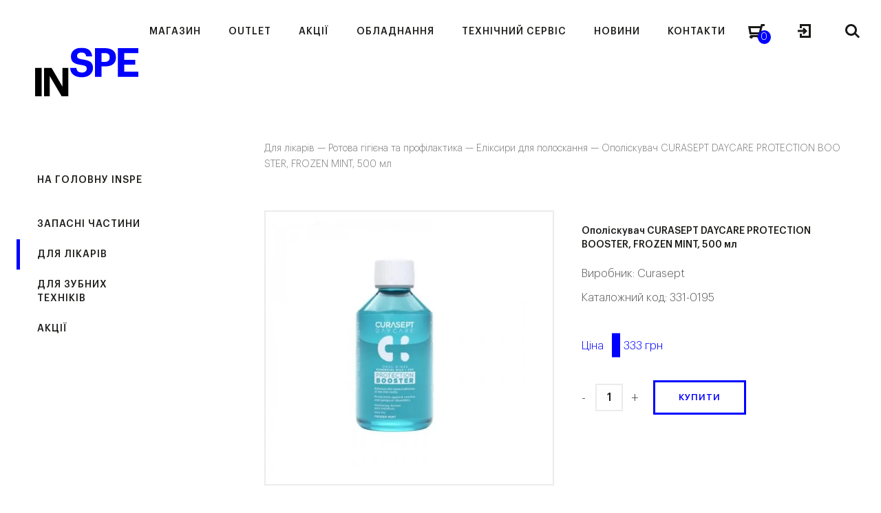

--- FILE ---
content_type: text/html; charset=UTF-8
request_url: https://inspe.ua/opoliskuvach-curasept-daycare-protection-booster-frozen-mint-500-ml/
body_size: 38612
content:
<!DOCTYPE html>
<html dir="ltr" lang="uk" prefix="og: https://ogp.me/ns#" class="no-js">
<head><meta http-equiv="content-type" content="text/html; charset=utf-8" /><script>if(navigator.userAgent.match(/MSIE|Internet Explorer/i)||navigator.userAgent.match(/Trident\/7\..*?rv:11/i)){var href=document.location.href;if(!href.match(/[?&]nowprocket/)){if(href.indexOf("?")==-1){if(href.indexOf("#")==-1){document.location.href=href+"?nowprocket=1"}else{document.location.href=href.replace("#","?nowprocket=1#")}}else{if(href.indexOf("#")==-1){document.location.href=href+"&nowprocket=1"}else{document.location.href=href.replace("#","&nowprocket=1#")}}}}</script><script>(()=>{class RocketLazyLoadScripts{constructor(){this.v="1.2.6",this.triggerEvents=["keydown","mousedown","mousemove","touchmove","touchstart","touchend","wheel"],this.userEventHandler=this.t.bind(this),this.touchStartHandler=this.i.bind(this),this.touchMoveHandler=this.o.bind(this),this.touchEndHandler=this.h.bind(this),this.clickHandler=this.u.bind(this),this.interceptedClicks=[],this.interceptedClickListeners=[],this.l(this),window.addEventListener("pageshow",(t=>{this.persisted=t.persisted,this.everythingLoaded&&this.m()})),this.CSPIssue=sessionStorage.getItem("rocketCSPIssue"),document.addEventListener("securitypolicyviolation",(t=>{this.CSPIssue||"script-src-elem"!==t.violatedDirective||"data"!==t.blockedURI||(this.CSPIssue=!0,sessionStorage.setItem("rocketCSPIssue",!0))})),document.addEventListener("DOMContentLoaded",(()=>{this.k()})),this.delayedScripts={normal:[],async:[],defer:[]},this.trash=[],this.allJQueries=[]}p(t){document.hidden?t.t():(this.triggerEvents.forEach((e=>window.addEventListener(e,t.userEventHandler,{passive:!0}))),window.addEventListener("touchstart",t.touchStartHandler,{passive:!0}),window.addEventListener("mousedown",t.touchStartHandler),document.addEventListener("visibilitychange",t.userEventHandler))}_(){this.triggerEvents.forEach((t=>window.removeEventListener(t,this.userEventHandler,{passive:!0}))),document.removeEventListener("visibilitychange",this.userEventHandler)}i(t){"HTML"!==t.target.tagName&&(window.addEventListener("touchend",this.touchEndHandler),window.addEventListener("mouseup",this.touchEndHandler),window.addEventListener("touchmove",this.touchMoveHandler,{passive:!0}),window.addEventListener("mousemove",this.touchMoveHandler),t.target.addEventListener("click",this.clickHandler),this.L(t.target,!0),this.S(t.target,"onclick","rocket-onclick"),this.C())}o(t){window.removeEventListener("touchend",this.touchEndHandler),window.removeEventListener("mouseup",this.touchEndHandler),window.removeEventListener("touchmove",this.touchMoveHandler,{passive:!0}),window.removeEventListener("mousemove",this.touchMoveHandler),t.target.removeEventListener("click",this.clickHandler),this.L(t.target,!1),this.S(t.target,"rocket-onclick","onclick"),this.M()}h(){window.removeEventListener("touchend",this.touchEndHandler),window.removeEventListener("mouseup",this.touchEndHandler),window.removeEventListener("touchmove",this.touchMoveHandler,{passive:!0}),window.removeEventListener("mousemove",this.touchMoveHandler)}u(t){t.target.removeEventListener("click",this.clickHandler),this.L(t.target,!1),this.S(t.target,"rocket-onclick","onclick"),this.interceptedClicks.push(t),t.preventDefault(),t.stopPropagation(),t.stopImmediatePropagation(),this.M()}O(){window.removeEventListener("touchstart",this.touchStartHandler,{passive:!0}),window.removeEventListener("mousedown",this.touchStartHandler),this.interceptedClicks.forEach((t=>{t.target.dispatchEvent(new MouseEvent("click",{view:t.view,bubbles:!0,cancelable:!0}))}))}l(t){EventTarget.prototype.addEventListenerWPRocketBase=EventTarget.prototype.addEventListener,EventTarget.prototype.addEventListener=function(e,i,o){"click"!==e||t.windowLoaded||i===t.clickHandler||t.interceptedClickListeners.push({target:this,func:i,options:o}),(this||window).addEventListenerWPRocketBase(e,i,o)}}L(t,e){this.interceptedClickListeners.forEach((i=>{i.target===t&&(e?t.removeEventListener("click",i.func,i.options):t.addEventListener("click",i.func,i.options))})),t.parentNode!==document.documentElement&&this.L(t.parentNode,e)}D(){return new Promise((t=>{this.P?this.M=t:t()}))}C(){this.P=!0}M(){this.P=!1}S(t,e,i){t.hasAttribute&&t.hasAttribute(e)&&(event.target.setAttribute(i,event.target.getAttribute(e)),event.target.removeAttribute(e))}t(){this._(this),"loading"===document.readyState?document.addEventListener("DOMContentLoaded",this.R.bind(this)):this.R()}k(){let t=[];document.querySelectorAll("script[type=rocketlazyloadscript][data-rocket-src]").forEach((e=>{let i=e.getAttribute("data-rocket-src");if(i&&!i.startsWith("data:")){0===i.indexOf("//")&&(i=location.protocol+i);try{const o=new URL(i).origin;o!==location.origin&&t.push({src:o,crossOrigin:e.crossOrigin||"module"===e.getAttribute("data-rocket-type")})}catch(t){}}})),t=[...new Map(t.map((t=>[JSON.stringify(t),t]))).values()],this.T(t,"preconnect")}async R(){this.lastBreath=Date.now(),this.j(this),this.F(this),this.I(),this.W(),this.q(),await this.A(this.delayedScripts.normal),await this.A(this.delayedScripts.defer),await this.A(this.delayedScripts.async);try{await this.U(),await this.H(this),await this.J()}catch(t){console.error(t)}window.dispatchEvent(new Event("rocket-allScriptsLoaded")),this.everythingLoaded=!0,this.D().then((()=>{this.O()})),this.N()}W(){document.querySelectorAll("script[type=rocketlazyloadscript]").forEach((t=>{t.hasAttribute("data-rocket-src")?t.hasAttribute("async")&&!1!==t.async?this.delayedScripts.async.push(t):t.hasAttribute("defer")&&!1!==t.defer||"module"===t.getAttribute("data-rocket-type")?this.delayedScripts.defer.push(t):this.delayedScripts.normal.push(t):this.delayedScripts.normal.push(t)}))}async B(t){if(await this.G(),!0!==t.noModule||!("noModule"in HTMLScriptElement.prototype))return new Promise((e=>{let i;function o(){(i||t).setAttribute("data-rocket-status","executed"),e()}try{if(navigator.userAgent.indexOf("Firefox/")>0||""===navigator.vendor||this.CSPIssue)i=document.createElement("script"),[...t.attributes].forEach((t=>{let e=t.nodeName;"type"!==e&&("data-rocket-type"===e&&(e="type"),"data-rocket-src"===e&&(e="src"),i.setAttribute(e,t.nodeValue))})),t.text&&(i.text=t.text),i.hasAttribute("src")?(i.addEventListener("load",o),i.addEventListener("error",(function(){i.setAttribute("data-rocket-status","failed-network"),e()})),setTimeout((()=>{i.isConnected||e()}),1)):(i.text=t.text,o()),t.parentNode.replaceChild(i,t);else{const i=t.getAttribute("data-rocket-type"),s=t.getAttribute("data-rocket-src");i?(t.type=i,t.removeAttribute("data-rocket-type")):t.removeAttribute("type"),t.addEventListener("load",o),t.addEventListener("error",(i=>{this.CSPIssue&&i.target.src.startsWith("data:")?(console.log("WPRocket: data-uri blocked by CSP -> fallback"),t.removeAttribute("src"),this.B(t).then(e)):(t.setAttribute("data-rocket-status","failed-network"),e())})),s?(t.removeAttribute("data-rocket-src"),t.src=s):t.src="data:text/javascript;base64,"+window.btoa(unescape(encodeURIComponent(t.text)))}}catch(i){t.setAttribute("data-rocket-status","failed-transform"),e()}}));t.setAttribute("data-rocket-status","skipped")}async A(t){const e=t.shift();return e&&e.isConnected?(await this.B(e),this.A(t)):Promise.resolve()}q(){this.T([...this.delayedScripts.normal,...this.delayedScripts.defer,...this.delayedScripts.async],"preload")}T(t,e){var i=document.createDocumentFragment();t.forEach((t=>{const o=t.getAttribute&&t.getAttribute("data-rocket-src")||t.src;if(o&&!o.startsWith("data:")){const s=document.createElement("link");s.href=o,s.rel=e,"preconnect"!==e&&(s.as="script"),t.getAttribute&&"module"===t.getAttribute("data-rocket-type")&&(s.crossOrigin=!0),t.crossOrigin&&(s.crossOrigin=t.crossOrigin),t.integrity&&(s.integrity=t.integrity),i.appendChild(s),this.trash.push(s)}})),document.head.appendChild(i)}j(t){let e={};function i(i,o){return e[o].eventsToRewrite.indexOf(i)>=0&&!t.everythingLoaded?"rocket-"+i:i}function o(t,o){!function(t){e[t]||(e[t]={originalFunctions:{add:t.addEventListener,remove:t.removeEventListener},eventsToRewrite:[]},t.addEventListener=function(){arguments[0]=i(arguments[0],t),e[t].originalFunctions.add.apply(t,arguments)},t.removeEventListener=function(){arguments[0]=i(arguments[0],t),e[t].originalFunctions.remove.apply(t,arguments)})}(t),e[t].eventsToRewrite.push(o)}function s(e,i){let o=e[i];e[i]=null,Object.defineProperty(e,i,{get:()=>o||function(){},set(s){t.everythingLoaded?o=s:e["rocket"+i]=o=s}})}o(document,"DOMContentLoaded"),o(window,"DOMContentLoaded"),o(window,"load"),o(window,"pageshow"),o(document,"readystatechange"),s(document,"onreadystatechange"),s(window,"onload"),s(window,"onpageshow");try{Object.defineProperty(document,"readyState",{get:()=>t.rocketReadyState,set(e){t.rocketReadyState=e},configurable:!0}),document.readyState="loading"}catch(t){console.log("WPRocket DJE readyState conflict, bypassing")}}F(t){let e;function i(e){return t.everythingLoaded?e:e.split(" ").map((t=>"load"===t||0===t.indexOf("load.")?"rocket-jquery-load":t)).join(" ")}function o(o){function s(t){const e=o.fn[t];o.fn[t]=o.fn.init.prototype[t]=function(){return this[0]===window&&("string"==typeof arguments[0]||arguments[0]instanceof String?arguments[0]=i(arguments[0]):"object"==typeof arguments[0]&&Object.keys(arguments[0]).forEach((t=>{const e=arguments[0][t];delete arguments[0][t],arguments[0][i(t)]=e}))),e.apply(this,arguments),this}}o&&o.fn&&!t.allJQueries.includes(o)&&(o.fn.ready=o.fn.init.prototype.ready=function(e){return t.domReadyFired?e.bind(document)(o):document.addEventListener("rocket-DOMContentLoaded",(()=>e.bind(document)(o))),o([])},s("on"),s("one"),t.allJQueries.push(o)),e=o}o(window.jQuery),Object.defineProperty(window,"jQuery",{get:()=>e,set(t){o(t)}})}async H(t){const e=document.querySelector("script[data-webpack]");e&&(await async function(){return new Promise((t=>{e.addEventListener("load",t),e.addEventListener("error",t)}))}(),await t.K(),await t.H(t))}async U(){this.domReadyFired=!0;try{document.readyState="interactive"}catch(t){}await this.G(),document.dispatchEvent(new Event("rocket-readystatechange")),await this.G(),document.rocketonreadystatechange&&document.rocketonreadystatechange(),await this.G(),document.dispatchEvent(new Event("rocket-DOMContentLoaded")),await this.G(),window.dispatchEvent(new Event("rocket-DOMContentLoaded"))}async J(){try{document.readyState="complete"}catch(t){}await this.G(),document.dispatchEvent(new Event("rocket-readystatechange")),await this.G(),document.rocketonreadystatechange&&document.rocketonreadystatechange(),await this.G(),window.dispatchEvent(new Event("rocket-load")),await this.G(),window.rocketonload&&window.rocketonload(),await this.G(),this.allJQueries.forEach((t=>t(window).trigger("rocket-jquery-load"))),await this.G();const t=new Event("rocket-pageshow");t.persisted=this.persisted,window.dispatchEvent(t),await this.G(),window.rocketonpageshow&&window.rocketonpageshow({persisted:this.persisted}),this.windowLoaded=!0}m(){document.onreadystatechange&&document.onreadystatechange(),window.onload&&window.onload(),window.onpageshow&&window.onpageshow({persisted:this.persisted})}I(){const t=new Map;document.write=document.writeln=function(e){const i=document.currentScript;i||console.error("WPRocket unable to document.write this: "+e);const o=document.createRange(),s=i.parentElement;let n=t.get(i);void 0===n&&(n=i.nextSibling,t.set(i,n));const c=document.createDocumentFragment();o.setStart(c,0),c.appendChild(o.createContextualFragment(e)),s.insertBefore(c,n)}}async G(){Date.now()-this.lastBreath>45&&(await this.K(),this.lastBreath=Date.now())}async K(){return document.hidden?new Promise((t=>setTimeout(t))):new Promise((t=>requestAnimationFrame(t)))}N(){this.trash.forEach((t=>t.remove()))}static run(){const t=new RocketLazyLoadScripts;t.p(t)}}RocketLazyLoadScripts.run()})();</script>
	
    <meta name="format-detection" content="telephone=no" />
    <meta name="apple-mobile-web-app-capable" content="yes" />
    <!--<meta name="viewport" content="width=device-width, initial-scale=1, maximum-scale=1.0, user-scalable=no, minimal-ui"/>-->
	<meta name="viewport" content="width=device-width, initial-scale=1">
    
	<style>
		html:not(.mobile)::-webkit-scrollbar, html:not(.mobile) *::-webkit-scrollbar {width: 6px; height: 6px;}
		html:not(.mobile)::-webkit-scrollbar-track, html:not(.mobile) *::-webkit-scrollbar-track {background: rgba(0,0,0,.15); }
		html:not(.mobile)::-webkit-scrollbar-thumb, html:not(.mobile) *::-webkit-scrollbar-thumb {background: #9B9B9B; border-radius: 3px;}
		#loader-wrapper{position:fixed;left:0;top:-100px;right:0;bottom:-100px;background:#fff;z-index:120}
	</style>
    <link rel="shortcut icon" href="https://inspe.ua/wp-content/themes/inspe/img/favicon.ico" />

	<title>Ополіскувач CURASEPT DAYCARE PROTECTION BOOSTER, FROZEN MINT, 500 мл - INSPE</title>
	<style>img:is([sizes="auto" i], [sizes^="auto," i]) { contain-intrinsic-size: 3000px 1500px }</style>
	
		<!-- All in One SEO 4.8.2 - aioseo.com -->
	<meta name="description" content="Curasept Daycare Protection Booster – лінійка щоденних засобів догляду за ротовою порожниною для довготривалого використання. Продукти лінійки забезпечують комплексний догляд за зубами та яснами. Унікальна посилена формула захищає зубну емаль від вірусів, бактерій і зубного нальоту протягом 4 годин після чищення ротової порожнини. Синергія натуральних ефірних олій, цетилпіридинію хлориду, фтору, кальцію та ксиліту, посилює дію один одного та комплексно впливає на всі проблемні зони. Ополіскувач для ротової порожнини Curasept Daycare Protection Booster, Frozen Mint – ідеальне рішення для щоденного догляду за ротовою порожниною. Запобігає демінералізації зубів та утворенню зубного нальоту, захищає слизову і підтримує здоровий стан ясен, дезінфікує та залишає дихання свіжим. Активні компоненти: - CPC (цетилпіридинію хлорид); - NaF (натрій фторид) 220 ppm. Ефірні олії: ментол, евкаліпт, тимол, метилсаліцилат Не містить спирту та SLS. Не подразнює слизову. Застереження та протипоказання: Зберігати в недоступному для дітей. Зберігати в прохолодному та сухому місці. Формат: флакон 500 мл." />
	<meta name="robots" content="max-image-preview:large" />
	<link rel="canonical" href="https://inspe.ua/product/opoliskuvach-curasept-daycare-protection-booster-frozen-mint-500-ml/" />
	<meta name="generator" content="All in One SEO (AIOSEO) 4.8.2" />
		<meta property="og:locale" content="uk_UA" />
		<meta property="og:site_name" content="INSPE -" />
		<meta property="og:type" content="article" />
		<meta property="og:title" content="Ополіскувач CURASEPT DAYCARE PROTECTION BOOSTER, FROZEN MINT, 500 мл - INSPE" />
		<meta property="og:description" content="Curasept Daycare Protection Booster – лінійка щоденних засобів догляду за ротовою порожниною для довготривалого використання. Продукти лінійки забезпечують комплексний догляд за зубами та яснами. Унікальна посилена формула захищає зубну емаль від вірусів, бактерій і зубного нальоту протягом 4 годин після чищення ротової порожнини. Синергія натуральних ефірних олій, цетилпіридинію хлориду, фтору, кальцію та ксиліту, посилює дію один одного та комплексно впливає на всі проблемні зони. Ополіскувач для ротової порожнини Curasept Daycare Protection Booster, Frozen Mint – ідеальне рішення для щоденного догляду за ротовою порожниною. Запобігає демінералізації зубів та утворенню зубного нальоту, захищає слизову і підтримує здоровий стан ясен, дезінфікує та залишає дихання свіжим. Активні компоненти: - CPC (цетилпіридинію хлорид); - NaF (натрій фторид) 220 ppm. Ефірні олії: ментол, евкаліпт, тимол, метилсаліцилат Не містить спирту та SLS. Не подразнює слизову. Застереження та протипоказання: Зберігати в недоступному для дітей. Зберігати в прохолодному та сухому місці. Формат: флакон 500 мл." />
		<meta property="og:url" content="https://inspe.ua/product/opoliskuvach-curasept-daycare-protection-booster-frozen-mint-500-ml/" />
		<meta property="article:published_time" content="2024-01-03T02:45:44+00:00" />
		<meta property="article:modified_time" content="2026-01-30T02:04:23+00:00" />
		<meta name="twitter:card" content="summary_large_image" />
		<meta name="twitter:title" content="Ополіскувач CURASEPT DAYCARE PROTECTION BOOSTER, FROZEN MINT, 500 мл - INSPE" />
		<meta name="twitter:description" content="Curasept Daycare Protection Booster – лінійка щоденних засобів догляду за ротовою порожниною для довготривалого використання. Продукти лінійки забезпечують комплексний догляд за зубами та яснами. Унікальна посилена формула захищає зубну емаль від вірусів, бактерій і зубного нальоту протягом 4 годин після чищення ротової порожнини. Синергія натуральних ефірних олій, цетилпіридинію хлориду, фтору, кальцію та ксиліту, посилює дію один одного та комплексно впливає на всі проблемні зони. Ополіскувач для ротової порожнини Curasept Daycare Protection Booster, Frozen Mint – ідеальне рішення для щоденного догляду за ротовою порожниною. Запобігає демінералізації зубів та утворенню зубного нальоту, захищає слизову і підтримує здоровий стан ясен, дезінфікує та залишає дихання свіжим. Активні компоненти: - CPC (цетилпіридинію хлорид); - NaF (натрій фторид) 220 ppm. Ефірні олії: ментол, евкаліпт, тимол, метилсаліцилат Не містить спирту та SLS. Не подразнює слизову. Застереження та протипоказання: Зберігати в недоступному для дітей. Зберігати в прохолодному та сухому місці. Формат: флакон 500 мл." />
		<script type="application/ld+json" class="aioseo-schema">
			{"@context":"https:\/\/schema.org","@graph":[{"@type":"BreadcrumbList","@id":"https:\/\/inspe.ua\/product\/opoliskuvach-curasept-daycare-protection-booster-frozen-mint-500-ml\/#breadcrumblist","itemListElement":[{"@type":"ListItem","@id":"https:\/\/inspe.ua\/#listItem","position":1,"name":"\u0413\u043e\u043b\u043e\u0432\u043d\u0430","item":"https:\/\/inspe.ua\/","nextItem":{"@type":"ListItem","@id":"https:\/\/inspe.ua\/product\/opoliskuvach-curasept-daycare-protection-booster-frozen-mint-500-ml\/#listItem","name":"\u041e\u043f\u043e\u043b\u0456\u0441\u043a\u0443\u0432\u0430\u0447 CURASEPT DAYCARE PROTECTION BOOSTER, FROZEN MINT, 500 \u043c\u043b"}},{"@type":"ListItem","@id":"https:\/\/inspe.ua\/product\/opoliskuvach-curasept-daycare-protection-booster-frozen-mint-500-ml\/#listItem","position":2,"name":"\u041e\u043f\u043e\u043b\u0456\u0441\u043a\u0443\u0432\u0430\u0447 CURASEPT DAYCARE PROTECTION BOOSTER, FROZEN MINT, 500 \u043c\u043b","previousItem":{"@type":"ListItem","@id":"https:\/\/inspe.ua\/#listItem","name":"\u0413\u043e\u043b\u043e\u0432\u043d\u0430"}}]},{"@type":"ItemPage","@id":"https:\/\/inspe.ua\/product\/opoliskuvach-curasept-daycare-protection-booster-frozen-mint-500-ml\/#itempage","url":"https:\/\/inspe.ua\/product\/opoliskuvach-curasept-daycare-protection-booster-frozen-mint-500-ml\/","name":"\u041e\u043f\u043e\u043b\u0456\u0441\u043a\u0443\u0432\u0430\u0447 CURASEPT DAYCARE PROTECTION BOOSTER, FROZEN MINT, 500 \u043c\u043b - INSPE","description":"Curasept Daycare Protection Booster \u2013 \u043b\u0456\u043d\u0456\u0439\u043a\u0430 \u0449\u043e\u0434\u0435\u043d\u043d\u0438\u0445 \u0437\u0430\u0441\u043e\u0431\u0456\u0432 \u0434\u043e\u0433\u043b\u044f\u0434\u0443 \u0437\u0430 \u0440\u043e\u0442\u043e\u0432\u043e\u044e \u043f\u043e\u0440\u043e\u0436\u043d\u0438\u043d\u043e\u044e \u0434\u043b\u044f \u0434\u043e\u0432\u0433\u043e\u0442\u0440\u0438\u0432\u0430\u043b\u043e\u0433\u043e \u0432\u0438\u043a\u043e\u0440\u0438\u0441\u0442\u0430\u043d\u043d\u044f. \u041f\u0440\u043e\u0434\u0443\u043a\u0442\u0438 \u043b\u0456\u043d\u0456\u0439\u043a\u0438 \u0437\u0430\u0431\u0435\u0437\u043f\u0435\u0447\u0443\u044e\u0442\u044c \u043a\u043e\u043c\u043f\u043b\u0435\u043a\u0441\u043d\u0438\u0439 \u0434\u043e\u0433\u043b\u044f\u0434 \u0437\u0430 \u0437\u0443\u0431\u0430\u043c\u0438 \u0442\u0430 \u044f\u0441\u043d\u0430\u043c\u0438. \u0423\u043d\u0456\u043a\u0430\u043b\u044c\u043d\u0430 \u043f\u043e\u0441\u0438\u043b\u0435\u043d\u0430 \u0444\u043e\u0440\u043c\u0443\u043b\u0430 \u0437\u0430\u0445\u0438\u0449\u0430\u0454 \u0437\u0443\u0431\u043d\u0443 \u0435\u043c\u0430\u043b\u044c \u0432\u0456\u0434 \u0432\u0456\u0440\u0443\u0441\u0456\u0432, \u0431\u0430\u043a\u0442\u0435\u0440\u0456\u0439 \u0456 \u0437\u0443\u0431\u043d\u043e\u0433\u043e \u043d\u0430\u043b\u044c\u043e\u0442\u0443 \u043f\u0440\u043e\u0442\u044f\u0433\u043e\u043c 4 \u0433\u043e\u0434\u0438\u043d \u043f\u0456\u0441\u043b\u044f \u0447\u0438\u0449\u0435\u043d\u043d\u044f \u0440\u043e\u0442\u043e\u0432\u043e\u0457 \u043f\u043e\u0440\u043e\u0436\u043d\u0438\u043d\u0438. \u0421\u0438\u043d\u0435\u0440\u0433\u0456\u044f \u043d\u0430\u0442\u0443\u0440\u0430\u043b\u044c\u043d\u0438\u0445 \u0435\u0444\u0456\u0440\u043d\u0438\u0445 \u043e\u043b\u0456\u0439, \u0446\u0435\u0442\u0438\u043b\u043f\u0456\u0440\u0438\u0434\u0438\u043d\u0456\u044e \u0445\u043b\u043e\u0440\u0438\u0434\u0443, \u0444\u0442\u043e\u0440\u0443, \u043a\u0430\u043b\u044c\u0446\u0456\u044e \u0442\u0430 \u043a\u0441\u0438\u043b\u0456\u0442\u0443, \u043f\u043e\u0441\u0438\u043b\u044e\u0454 \u0434\u0456\u044e \u043e\u0434\u0438\u043d \u043e\u0434\u043d\u043e\u0433\u043e \u0442\u0430 \u043a\u043e\u043c\u043f\u043b\u0435\u043a\u0441\u043d\u043e \u0432\u043f\u043b\u0438\u0432\u0430\u0454 \u043d\u0430 \u0432\u0441\u0456 \u043f\u0440\u043e\u0431\u043b\u0435\u043c\u043d\u0456 \u0437\u043e\u043d\u0438. \u041e\u043f\u043e\u043b\u0456\u0441\u043a\u0443\u0432\u0430\u0447 \u0434\u043b\u044f \u0440\u043e\u0442\u043e\u0432\u043e\u0457 \u043f\u043e\u0440\u043e\u0436\u043d\u0438\u043d\u0438 Curasept Daycare Protection Booster, Frozen Mint \u2013 \u0456\u0434\u0435\u0430\u043b\u044c\u043d\u0435 \u0440\u0456\u0448\u0435\u043d\u043d\u044f \u0434\u043b\u044f \u0449\u043e\u0434\u0435\u043d\u043d\u043e\u0433\u043e \u0434\u043e\u0433\u043b\u044f\u0434\u0443 \u0437\u0430 \u0440\u043e\u0442\u043e\u0432\u043e\u044e \u043f\u043e\u0440\u043e\u0436\u043d\u0438\u043d\u043e\u044e. \u0417\u0430\u043f\u043e\u0431\u0456\u0433\u0430\u0454 \u0434\u0435\u043c\u0456\u043d\u0435\u0440\u0430\u043b\u0456\u0437\u0430\u0446\u0456\u0457 \u0437\u0443\u0431\u0456\u0432 \u0442\u0430 \u0443\u0442\u0432\u043e\u0440\u0435\u043d\u043d\u044e \u0437\u0443\u0431\u043d\u043e\u0433\u043e \u043d\u0430\u043b\u044c\u043e\u0442\u0443, \u0437\u0430\u0445\u0438\u0449\u0430\u0454 \u0441\u043b\u0438\u0437\u043e\u0432\u0443 \u0456 \u043f\u0456\u0434\u0442\u0440\u0438\u043c\u0443\u0454 \u0437\u0434\u043e\u0440\u043e\u0432\u0438\u0439 \u0441\u0442\u0430\u043d \u044f\u0441\u0435\u043d, \u0434\u0435\u0437\u0456\u043d\u0444\u0456\u043a\u0443\u0454 \u0442\u0430 \u0437\u0430\u043b\u0438\u0448\u0430\u0454 \u0434\u0438\u0445\u0430\u043d\u043d\u044f \u0441\u0432\u0456\u0436\u0438\u043c. \u0410\u043a\u0442\u0438\u0432\u043d\u0456 \u043a\u043e\u043c\u043f\u043e\u043d\u0435\u043d\u0442\u0438: - CPC (\u0446\u0435\u0442\u0438\u043b\u043f\u0456\u0440\u0438\u0434\u0438\u043d\u0456\u044e \u0445\u043b\u043e\u0440\u0438\u0434); - NaF (\u043d\u0430\u0442\u0440\u0456\u0439 \u0444\u0442\u043e\u0440\u0438\u0434) 220 ppm. \u0415\u0444\u0456\u0440\u043d\u0456 \u043e\u043b\u0456\u0457: \u043c\u0435\u043d\u0442\u043e\u043b, \u0435\u0432\u043a\u0430\u043b\u0456\u043f\u0442, \u0442\u0438\u043c\u043e\u043b, \u043c\u0435\u0442\u0438\u043b\u0441\u0430\u043b\u0456\u0446\u0438\u043b\u0430\u0442 \u041d\u0435 \u043c\u0456\u0441\u0442\u0438\u0442\u044c \u0441\u043f\u0438\u0440\u0442\u0443 \u0442\u0430 SLS. \u041d\u0435 \u043f\u043e\u0434\u0440\u0430\u0437\u043d\u044e\u0454 \u0441\u043b\u0438\u0437\u043e\u0432\u0443. \u0417\u0430\u0441\u0442\u0435\u0440\u0435\u0436\u0435\u043d\u043d\u044f \u0442\u0430 \u043f\u0440\u043e\u0442\u0438\u043f\u043e\u043a\u0430\u0437\u0430\u043d\u043d\u044f: \u0417\u0431\u0435\u0440\u0456\u0433\u0430\u0442\u0438 \u0432 \u043d\u0435\u0434\u043e\u0441\u0442\u0443\u043f\u043d\u043e\u043c\u0443 \u0434\u043b\u044f \u0434\u0456\u0442\u0435\u0439. \u0417\u0431\u0435\u0440\u0456\u0433\u0430\u0442\u0438 \u0432 \u043f\u0440\u043e\u0445\u043e\u043b\u043e\u0434\u043d\u043e\u043c\u0443 \u0442\u0430 \u0441\u0443\u0445\u043e\u043c\u0443 \u043c\u0456\u0441\u0446\u0456. \u0424\u043e\u0440\u043c\u0430\u0442: \u0444\u043b\u0430\u043a\u043e\u043d 500 \u043c\u043b.","inLanguage":"uk","isPartOf":{"@id":"https:\/\/inspe.ua\/#website"},"breadcrumb":{"@id":"https:\/\/inspe.ua\/product\/opoliskuvach-curasept-daycare-protection-booster-frozen-mint-500-ml\/#breadcrumblist"},"image":{"@type":"ImageObject","url":"https:\/\/inspe.ua\/wp-content\/uploads\/2024\/01\/331-0195-132.jpg","@id":"https:\/\/inspe.ua\/product\/opoliskuvach-curasept-daycare-protection-booster-frozen-mint-500-ml\/#mainImage","width":700,"height":700},"primaryImageOfPage":{"@id":"https:\/\/inspe.ua\/product\/opoliskuvach-curasept-daycare-protection-booster-frozen-mint-500-ml\/#mainImage"},"datePublished":"2024-01-03T04:45:44+02:00","dateModified":"2026-01-30T04:04:23+02:00"},{"@type":"Organization","@id":"https:\/\/inspe.ua\/#organization","name":"INSPE","url":"https:\/\/inspe.ua\/"},{"@type":"WebSite","@id":"https:\/\/inspe.ua\/#website","url":"https:\/\/inspe.ua\/","name":"INSPE","inLanguage":"uk","publisher":{"@id":"https:\/\/inspe.ua\/#organization"}}]}
		</script>
		<!-- All in One SEO -->


<!-- Google Tag Manager for WordPress by gtm4wp.com -->
<script data-cfasync="false" data-pagespeed-no-defer>
	var gtm4wp_datalayer_name = "dataLayer";
	var dataLayer = dataLayer || [];
	const gtm4wp_use_sku_instead = false;
	const gtm4wp_currency = 'UAH';
	const gtm4wp_product_per_impression = 10;
	const gtm4wp_clear_ecommerce = false;
</script>
<!-- End Google Tag Manager for WordPress by gtm4wp.com --><link rel="alternate" type="application/rss+xml" title="INSPE &raquo; Ополіскувач CURASEPT DAYCARE PROTECTION BOOSTER, FROZEN MINT, 500 мл Канал коментарів" href="https://inspe.ua/product/opoliskuvach-curasept-daycare-protection-booster-frozen-mint-500-ml/feed/" />
<style id='classic-theme-styles-inline-css' type='text/css'>
/*! This file is auto-generated */
.wp-block-button__link{color:#fff;background-color:#32373c;border-radius:9999px;box-shadow:none;text-decoration:none;padding:calc(.667em + 2px) calc(1.333em + 2px);font-size:1.125em}.wp-block-file__button{background:#32373c;color:#fff;text-decoration:none}
</style>
<style id='woocommerce-inline-inline-css' type='text/css'>
.woocommerce form .form-row .required { visibility: visible; }
</style>
<link data-minify="1" rel='stylesheet' id='brands-styles-css' href='https://inspe.ua/wp-content/cache/min/1/wp-content/plugins/woocommerce/assets/css/brands.css?ver=1768405936'  media='all' />
<link data-minify="1" rel='stylesheet' id='wp-style-css' href='https://inspe.ua/wp-content/cache/background-css/inspe.ua/wp-content/cache/min/1/wp-content/themes/inspe/style.css?ver=1768405936&wpr_t=1769827570'  media='all' />
<link rel='stylesheet' id='perfect-scrollbar-min-style-css' href='https://inspe.ua/wp-content/plugins/wc-brand/assets/css/perfect-scrollbar.min.css?ver=6.8.2'  media='all' />
<link data-minify="1" rel='stylesheet' id='jquery-ui-css-css' href='https://inspe.ua/wp-content/cache/background-css/inspe.ua/wp-content/cache/min/1/wp-content/plugins/wc-brand/assets/css/jquery-ui.css?ver=1768405936&wpr_t=1769827570'  media='all' />
<style id='rocket-lazyload-inline-css' type='text/css'>
.rll-youtube-player{position:relative;padding-bottom:56.23%;height:0;overflow:hidden;max-width:100%;}.rll-youtube-player:focus-within{outline: 2px solid currentColor;outline-offset: 5px;}.rll-youtube-player iframe{position:absolute;top:0;left:0;width:100%;height:100%;z-index:100;background:0 0}.rll-youtube-player img{bottom:0;display:block;left:0;margin:auto;max-width:100%;width:100%;position:absolute;right:0;top:0;border:none;height:auto;-webkit-transition:.4s all;-moz-transition:.4s all;transition:.4s all}.rll-youtube-player img:hover{-webkit-filter:brightness(75%)}.rll-youtube-player .play{height:100%;width:100%;left:0;top:0;position:absolute;background:var(--wpr-bg-0e633240-4d1e-4c67-a176-ca2d16d6752b) no-repeat center;background-color: transparent !important;cursor:pointer;border:none;}
</style>
<script type="text/javascript" id="jquery-core-js-extra">
/* <![CDATA[ */
var inspeTrans = {"\u041f\u041e\u041c\u0418\u041b\u041a\u0410":"\u041f\u041e\u041c\u0418\u041b\u041a\u0410","\u041f\u043e\u043c\u0438\u043b\u043a\u0430 \u0441\u0435\u0440\u0432\u0435\u0440\u0443. \u0421\u043f\u0440\u043e\u0431\u0443\u0439\u0442\u0435 \u0449\u0435 \u0440\u0430\u0437.":"\u041f\u043e\u043c\u0438\u043b\u043a\u0430 \u0441\u0435\u0440\u0432\u0435\u0440\u0443. \u0421\u043f\u0440\u043e\u0431\u0443\u0439\u0442\u0435 \u0449\u0435 \u0440\u0430\u0437.","\u041f\u043e\u0440\u0443\u0448\u0435\u043d\u043d\u044f \u0431\u0435\u0437\u043f\u0435\u043a\u0438. \u0421\u043f\u0440\u043e\u0431\u0443\u0439\u0442\u0435 \u0449\u0435 \u0440\u0430\u0437.":"\u041f\u043e\u0440\u0443\u0448\u0435\u043d\u043d\u044f \u0431\u0435\u0437\u043f\u0435\u043a\u0438. \u0421\u043f\u0440\u043e\u0431\u0443\u0439\u0442\u0435 \u0449\u0435 \u0440\u0430\u0437.","\u041f\u041e\u0412\u0406\u0414\u041e\u041c\u041b\u0415\u041d\u041d\u042f":"\u041f\u041e\u0412\u0406\u0414\u041e\u041c\u041b\u0415\u041d\u041d\u042f","\u0412\u0441\u0456 \u0442\u0438\u043f\u0438 \u043e\u0431\u043b\u0430\u0434\u043d\u0430\u043d\u043d\u044f":"\u0412\u0441\u0456 \u0442\u0438\u043f\u0438 \u043e\u0431\u043b\u0430\u0434\u043d\u0430\u043d\u043d\u044f","\u0412\u0441\u0456 \u0432\u0438\u0440\u043e\u0431\u043d\u0438\u043a\u0438":"\u0412\u0441\u0456 \u0432\u0438\u0440\u043e\u0431\u043d\u0438\u043a\u0438","\u041f\u0435\u0440\u0435\u0433\u043b\u044f\u043d\u0443\u0442\u0438 \u0430\u0440\u0445\u0456\u0432 \u043f\u043e\u0434\u0456\u0439":"\u041f\u0435\u0440\u0435\u0433\u043b\u044f\u043d\u0443\u0442\u0438 \u0430\u0440\u0445\u0456\u0432 \u043f\u043e\u0434\u0456\u0439","\u0412\u0441\u0456 \u0437\u0430\u0445\u043e\u0434\u0438":"\u0412\u0441\u0456 \u0437\u0430\u0445\u043e\u0434\u0438","\u041f\u0435\u0440\u0435\u0433\u043b\u044f\u043d\u0443\u0442\u0438 \u043c\u0430\u0439\u0431\u0443\u0442\u043d\u0456 \u043f\u043e\u0434\u0456\u0457":"\u041f\u0435\u0440\u0435\u0433\u043b\u044f\u043d\u0443\u0442\u0438 \u043c\u0430\u0439\u0431\u0443\u0442\u043d\u0456 \u043f\u043e\u0434\u0456\u0457","\u0410\u0440\u0445\u0456\u0432 \u043f\u043e\u0434\u0456\u0439":"\u0410\u0440\u0445\u0456\u0432 \u043f\u043e\u0434\u0456\u0439","\u041a\u0430\u043b\u0435\u043d\u0434\u0430\u0440":"\u041a\u0430\u043b\u0435\u043d\u0434\u0430\u0440","\u041f\u043e\u043b\u0435 \u043e\u0431\u043e\u0432'\u044f\u0437\u043a\u043e\u0432\u0435 \u0434\u043b\u044f \u0437\u0430\u043f\u043e\u0432\u043d\u0435\u043d\u043d\u044f.":"\u041f\u043e\u043b\u0435 \u043e\u0431\u043e\u0432'\u044f\u0437\u043a\u043e\u0432\u0435 \u0434\u043b\u044f \u0437\u0430\u043f\u043e\u0432\u043d\u0435\u043d\u043d\u044f .","\u041d\u0435\u043a\u043e\u0440\u0435\u043a\u0442\u043d\u0430 \u0435\u043b\u0435\u043a\u0442\u0440\u043e\u043d\u043d\u0430 \u0430\u0434\u0440\u0435\u0441\u0430.":"\u041d\u0435\u043a\u043e\u0440\u0435\u043a\u0442\u043d\u0430 \u0435\u043b\u0435\u043a\u0442\u0440\u043e\u043d\u043d\u0430 \u0430\u0434\u0440\u0435\u0441\u0430.","\u041d\u0435\u043a\u043e\u0440\u0435\u043a\u0442\u043d\u0438\u0439 \u043d\u043e\u043c\u0435\u0440 \u0442\u0435\u043b\u0435\u0444\u043e\u043d\u0443.":"\u041d\u0435\u043a\u043e\u0440\u0435\u043a\u0442\u043d\u0438\u0439 \u043d\u043e\u043c\u0435\u0440 \u0442\u0435\u043b\u0435\u0444\u043e\u043d\u0443.","\u041f\u0430\u0440\u043e\u043b\u0456 \u043d\u0435 \u0441\u043f\u0456\u0432\u043f\u0430\u0434\u0430\u044e\u0442\u044c.":"\u041f\u0430\u0440\u043e\u043b\u0456 \u043d\u0435 \u0441\u043f\u0456\u0432\u043f\u0430\u0434\u0430\u044e\u0442\u044c.","\u0412\u0438 \u043f\u043e\u0432\u0438\u043d\u043d\u0456 \u043f\u0440\u0438\u0439\u043d\u044f\u0442\u0438 \u0443\u043c\u043e\u0432\u0438 \u0442\u0430 \u043f\u043e\u043b\u043e\u0436\u0435\u043d\u043d\u044f \u043f\u0435\u0440\u0435\u0434 \u0442\u0438\u043c, \u044f\u043a \u0432\u0456\u0434\u043f\u0440\u0430\u0432\u043b\u044f\u0442\u0438 \u0412\u0430\u0448\u0435 \u043f\u043e\u0432\u0456\u0434\u043e\u043c\u043b\u0435\u043d\u043d\u044f.":"\u0412\u0438 \u043f\u043e\u0432\u0438\u043d\u043d\u0456 \u043f\u0440\u0438\u0439\u043d\u044f\u0442\u0438 \u0443\u043c\u043e\u0432\u0438 \u0442\u0430 \u043f\u043e\u043b\u043e\u0436\u0435\u043d\u043d\u044f \u043f\u0435\u0440\u0435\u0434 \u0442\u0438\u043c, \u044f\u043a \u0432\u0456\u0434\u043f\u0440\u0430\u0432\u043b\u044f\u0442\u0438 \u0412\u0430\u0448\u0435 \u043f\u043e\u0432\u0456\u0434\u043e\u043c\u043b\u0435\u043d\u043d\u044f.","\u041e\u0431\u0435\u0440\u0456\u0442\u044c \u0434\u0435\u043f\u0430\u0440\u0442\u0430\u043c\u0435\u043d\u0442 *":"\u041e\u0431\u0435\u0440\u0456\u0442\u044c \u0434\u0435\u043f\u0430\u0440\u0442\u0430\u043c\u0435\u043d\u0442 *","\u041d\u0435\u0434\u0456\u043b\u044f":"\u041d\u0435\u0434\u0456\u043b\u044f","\u041f\u043e\u043d\u0435\u0434\u0456\u043b\u043e\u043a":"\u041f\u043e\u043d\u0435\u0434\u0456\u043b\u043e\u043a","\u0412\u0456\u0432\u0442\u043e\u0440\u043e\u043a":"\u0412\u0456\u0432\u0442\u043e\u0440\u043e\u043a","\u0421\u0435\u0440\u0435\u0434\u0430":"\u0421\u0435\u0440\u0435\u0434\u0430","\u0427\u0435\u0442\u0432\u0435\u0440":"\u0427\u0435\u0442\u0432\u0435\u0440","\u041f'\u044f\u0442\u043d\u0438\u0446\u044f":"\u041f'\u044f\u0442\u043d\u0438\u0446\u044f","\u0421\u0443\u0431\u043e\u0442\u0430":"\u0421\u0443\u0431\u043e\u0442\u0430","\u0421\u0456\u0447\u0435\u043d\u044c":"\u0421\u0456\u0447\u0435\u043d\u044c","\u041b\u044e\u0442\u0438\u0439":"\u041b\u044e\u0442\u0438\u0439","\u0411\u0435\u0440\u0435\u0437\u0435\u043d\u044c":"\u0411\u0435\u0440\u0435\u0437\u0435\u043d\u044c","\u041a\u0432\u0456\u0442\u0435\u043d\u044c":"\u041a\u0432\u0456\u0442\u0435\u043d\u044c","\u0422\u0440\u0430\u0432\u0435\u043d\u044c":"\u0422\u0440\u0430\u0432\u0435\u043d\u044c","\u0427\u0435\u0440\u0432\u0435\u043d\u044c":"\u0427\u0435\u0440\u0432\u0435\u043d\u044c","\u041b\u0438\u043f\u0435\u043d\u044c":"\u041b\u0438\u043f\u0435\u043d\u044c","\u0421\u0435\u0440\u043f\u0435\u043d\u044c":"\u0421\u0435\u0440\u043f\u0435\u043d\u044c","\u0412\u0435\u0440\u0435\u0441\u0435\u043d\u044c":"\u0412\u0435\u0440\u0435\u0441\u0435\u043d\u044c","\u0416\u043e\u0432\u0442\u0435\u043d\u044c":"\u0416\u043e\u0432\u0442\u0435\u043d\u044c","\u041b\u0438\u0441\u0442\u043e\u043f\u0430\u0434":"\u041b\u0438\u0441\u0442\u043e\u043f\u0430\u0434","\u0413\u0440\u0443\u0434\u0435\u043d\u044c":"\u0413\u0440\u0443\u0434\u0435\u043d\u044c","\u0412\u0421\u0406 \u0414\u0410\u0422\u0418":"\u0412\u0421\u0406 \u0414\u0410\u0422\u0418","\u041f\u043e\u0448\u0443\u043a (\u043c\u0456\u043d\u0456\u043c\u0443\u043c 3 \u0441\u0438\u043c\u0432\u043e\u043b\u0430)\u2026":"\u041f\u043e\u0448\u0443\u043a (\u043c\u0456\u043d\u0456\u043c\u0443\u043c 3 \u0441\u0438\u043c\u0432\u043e\u043b\u0430)\u2026"};
/* ]]> */
</script>
<script type="rocketlazyloadscript" data-rocket-src="https://inspe.ua/wp-includes/js/jquery/jquery.min.js?ver=3.7.1" id="jquery-core-js"></script>
<script type="rocketlazyloadscript" data-rocket-src="https://inspe.ua/wp-includes/js/jquery/jquery-migrate.min.js?ver=3.4.1" id="jquery-migrate-js" data-rocket-defer defer></script>
<script type="rocketlazyloadscript" data-rocket-src="https://inspe.ua/wp-content/plugins/woocommerce/assets/js/jquery-blockui/jquery.blockUI.min.js?ver=2.7.0-wc.10.3.4" id="wc-jquery-blockui-js" defer="defer" data-wp-strategy="defer"></script>
<script type="text/javascript" id="wc-add-to-cart-js-extra">
/* <![CDATA[ */
var wc_add_to_cart_params = {"ajax_url":"\/wp-admin\/admin-ajax.php","wc_ajax_url":"\/?wc-ajax=%%endpoint%%","i18n_view_cart":"\u041f\u0435\u0440\u0435\u0433\u043b\u044f\u043d\u0443\u0442\u0438 \u043a\u043e\u0448\u0438\u043a","cart_url":"https:\/\/inspe.ua\/checkout\/","is_cart":"","cart_redirect_after_add":"no"};
/* ]]> */
</script>
<script type="rocketlazyloadscript" data-rocket-src="https://inspe.ua/wp-content/plugins/woocommerce/assets/js/frontend/add-to-cart.min.js?ver=10.3.4" id="wc-add-to-cart-js" defer="defer" data-wp-strategy="defer"></script>
<script type="text/javascript" id="wc-single-product-js-extra">
/* <![CDATA[ */
var wc_single_product_params = {"i18n_required_rating_text":"\u0411\u0443\u0434\u044c \u043b\u0430\u0441\u043a\u0430, \u043e\u0446\u0456\u043d\u0456\u0442\u044c","i18n_rating_options":["1 of 5 stars","2 of 5 stars","3 of 5 stars","4 of 5 stars","5 of 5 stars"],"i18n_product_gallery_trigger_text":"View full-screen image gallery","review_rating_required":"no","flexslider":{"rtl":false,"animation":"slide","smoothHeight":true,"directionNav":false,"controlNav":"thumbnails","slideshow":false,"animationSpeed":500,"animationLoop":false,"allowOneSlide":false},"zoom_enabled":"","zoom_options":[],"photoswipe_enabled":"","photoswipe_options":{"shareEl":false,"closeOnScroll":false,"history":false,"hideAnimationDuration":0,"showAnimationDuration":0},"flexslider_enabled":""};
/* ]]> */
</script>
<script type="rocketlazyloadscript" data-rocket-src="https://inspe.ua/wp-content/plugins/woocommerce/assets/js/frontend/single-product.min.js?ver=10.3.4" id="wc-single-product-js" defer="defer" data-wp-strategy="defer"></script>
<script type="rocketlazyloadscript" data-rocket-src="https://inspe.ua/wp-content/plugins/woocommerce/assets/js/js-cookie/js.cookie.min.js?ver=2.1.4-wc.10.3.4" id="wc-js-cookie-js" defer="defer" data-wp-strategy="defer"></script>
<script type="text/javascript" id="woocommerce-js-extra">
/* <![CDATA[ */
var woocommerce_params = {"ajax_url":"\/wp-admin\/admin-ajax.php","wc_ajax_url":"\/?wc-ajax=%%endpoint%%","i18n_password_show":"Show password","i18n_password_hide":"Hide password"};
/* ]]> */
</script>
<script type="rocketlazyloadscript" data-rocket-src="https://inspe.ua/wp-content/plugins/woocommerce/assets/js/frontend/woocommerce.min.js?ver=10.3.4" id="woocommerce-js" defer="defer" data-wp-strategy="defer"></script>
<link rel="EditURI" type="application/rsd+xml" title="RSD" href="https://inspe.ua/xmlrpc.php?rsd" />
<meta name="generator" content="WordPress 6.8.2" />
<meta name="generator" content="WooCommerce 10.3.4" />
<script type="rocketlazyloadscript" data-minify="1" data-rocket-type="text/javascript" data-rocket-src="https://inspe.ua/wp-content/cache/min/1/wp-content/plugins/salesdrive/js/salesdrive.js?ver=1768405937" data-rocket-defer defer></script>
<script type="rocketlazyloadscript">document.createElement( "picture" );if(!window.HTMLPictureElement && document.addEventListener) {window.addEventListener("DOMContentLoaded", function() {var s = document.createElement("script");s.src = "https://inspe.ua/wp-content/plugins/webp-express/js/picturefill.min.js";document.body.appendChild(s);});}</script><link rel="alternate" hreflang="x-default" href="https://inspe.ua/opoliskuvach-curasept-daycare-protection-booster-frozen-mint-500-ml/"/>
<link rel="alternate" hreflang="uk" href="https://inspe.ua/opoliskuvach-curasept-daycare-protection-booster-frozen-mint-500-ml/"/>
<link rel="alternate" hreflang="ru-ru" href="https://inspe.ua/ru/opoliskuvach-curasept-daycare-protection-booster-frozen-mint-500-ml/"/>

<!-- Google Tag Manager for WordPress by gtm4wp.com -->
<!-- GTM Container placement set to off -->
<script data-cfasync="false" data-pagespeed-no-defer>
	var dataLayer_content = {"pagePostType":"product","pagePostType2":"single-product","productRatingCounts":[],"productAverageRating":0,"productReviewCount":0,"productType":"simple","productIsVariable":0};
	dataLayer.push( dataLayer_content );
</script>
<script type="rocketlazyloadscript" data-cfasync="false" data-pagespeed-no-defer>
	console.warn && console.warn("[GTM4WP] Google Tag Manager container code placement set to OFF !!!");
	console.warn && console.warn("[GTM4WP] Data layer codes are active but GTM container must be loaded using custom coding !!!");
</script>
<!-- End Google Tag Manager for WordPress by gtm4wp.com --><style>.woocommerce-product-gallery{ opacity: 1 !important; }</style><link data-minify="1" href="https://inspe.ua/wp-content/cache/background-css/inspe.ua/wp-content/cache/min/1/wp-content/themes/inspe/css/style.css?ver=1768405937&wpr_t=1769827570" rel="stylesheet" type="text/css" /><meta property="og:image" content="https://inspe.ua/wp-content/uploads/2024/01/331-0195-132.jpg" /><meta property="og:description" content="<p>Curasept Daycare Protection Booster – лінійка щоденних засобів догляду за ротовою порожниною для довготривалого використання. Продукти лінійки забезпечують комплексний догляд за зубами та яснами. Унікальна посилена формула захищає зубну емаль від вірусів, бактерій і зубного нальоту протягом 4 годин після чищення ротової порожнини. Синергія натуральних ефірних олій, цетилпіридинію хлориду, фтору, кальцію та ксиліту, посилює дію один одного та комплексно впливає на всі проблемні зони. Ополіскувач для ротової порожнини Curasept Daycare Protection Booster, Frozen Mint – ідеальне рішення для щоденного догляду за ротовою порожниною. Запобігає демінералізації зубів та утворенню зубного нальоту, захищає слизову і підтримує здоровий стан ясен, дезінфікує та залишає дихання свіжим. Активні компоненти: &#8211; CPC (цетилпіридинію хлорид); &#8211; NaF (натрій фторид) 220 ppm. Ефірні олії: ментол, евкаліпт, тимол, метилсаліцилат  Не містить спирту та SLS. Не подразнює слизову. Застереження та протипоказання: Зберігати в недоступному для дітей. Зберігати в прохолодному та сухому місці.  Формат: флакон 500 мл.</p>
" />	<noscript><style>.woocommerce-product-gallery{ opacity: 1 !important; }</style></noscript>
			<style type="text/css" id="wp-custom-css">
			.hr-list-link .number-item {
	display:none;
}		</style>
		<noscript><style id="rocket-lazyload-nojs-css">.rll-youtube-player, [data-lazy-src]{display:none !important;}</style></noscript>	<!-- Google Tag Manager -->
	<script type="rocketlazyloadscript">(function(w,d,s,l,i){w[l]=w[l]||[];w[l].push({'gtm.start':
	new Date().getTime(),event:'gtm.js'});var f=d.getElementsByTagName(s)[0],
	j=d.createElement(s),dl=l!='dataLayer'?'&l='+l:'';j.async=true;j.src=
	'https://www.googletagmanager.com/gtm.js?id='+i+dl;f.parentNode.insertBefore(j,f);
	})(window,document,'script','dataLayer','GTM-NBTSP38');</script>
	<!-- End Google Tag Manager -->

    <script type="rocketlazyloadscript">
        (function(i,s,o,g,r,a,m){
                i["esSdk"] = r;
                i[r] = i[r] || function() {
                    (i[r].q = i[r].q || []).push(arguments)
                }, a=s.createElement(o), m=s.getElementsByTagName(o)[0]; a.async=1; a.src=g;
                m.parentNode.insertBefore(a,m)}
        ) (window, document, "script", "https://esputnik.com/scripts/v1/public/scripts?apiKey=eyJhbGciOiJSUzI1NiJ9.[base64].ccmsYR8k_NBGGDwQdnYzf9f7nm87LGX7iysS6BSVuimkeyil-g0xPGjUjc6XbLtDQOwc3cEKGdW-N-JkAXd0lQ&domain=FACACD94-C594-478C-B0BA-F37E282E1AF4", "es");
        es("pushOn");
    </script>
<style id="wpr-lazyload-bg-container"></style><style id="wpr-lazyload-bg-exclusion"></style>
<noscript>
<style id="wpr-lazyload-bg-nostyle">.ball-spin-fade-loader{--wpr-bg-1e029012-d8f2-4bd8-8b99-f08cd587d080: url('https://inspe.ua/wp-content/themes/inspe/img/pre-loader.gif');}.h1.img_dark a{--wpr-bg-94b7f2ad-cf27-4603-a7c7-fee6ce3e3521: url('https://inspe.ua/wp-content/themes/inspe/img/img_dark.png');}.h1.light.img_light a{--wpr-bg-eae1d453-b7ac-4a48-ae03-b2c5f45239b9: url('https://inspe.ua/wp-content/themes/inspe/img/img_light.png');}.products-ajax-loader .ajax_loader{--wpr-bg-f59b461b-5803-4e3a-b587-8a687a10d0a7: url('https://inspe.ua/wp-content/themes/inspe/img/pre-loader.gif');}input.product-brand-search{--wpr-bg-83595206-c430-4631-8120-628fd32bf53a: url('https://inspe.ua/wp-content/themes/inspe/img/search.svg');}.sale-from-popup .popup-container{--wpr-bg-15c02661-400c-4d23-b0f4-b6ded542a031: url('https://inspe.ua/wp-content/uploads/2025/11/photo_2025-11-26_11-22-14.jpg');}.woocommerce-checkout .left_decor::before{--wpr-bg-2f2679b9-dfae-4f30-a270-65ba75e4bb47: url('https://inspe.ua/wp-content/themes/inspe/img/left-decor.png');}.ui-widget-content{--wpr-bg-23768865-457d-4c41-b61a-cc6a308f55ab: url('https://inspe.ua/wp-content/plugins/wc-brand/assets/css/images/ui-bg_flat_75_ffffff_40x100.png');}.ui-widget-header{--wpr-bg-f2196181-f7bb-44f0-bd8f-4eabd3e6cf83: url('https://inspe.ua/wp-content/plugins/wc-brand/assets/css/images/ui-bg_highlight-soft_75_cccccc_1x100.png');}.ui-state-default,.ui-widget-content .ui-state-default,.ui-widget-header .ui-state-default{--wpr-bg-b17732d4-2c6f-4d5b-b8c2-0a1eecfae1ba: url('https://inspe.ua/wp-content/plugins/wc-brand/assets/css/images/ui-bg_glass_75_e6e6e6_1x400.png');}.ui-state-focus,.ui-state-hover,.ui-widget-content .ui-state-focus,.ui-widget-content .ui-state-hover,.ui-widget-header .ui-state-focus,.ui-widget-header .ui-state-hover{--wpr-bg-70b7e78a-a738-4ff5-a739-ee3ca6a14cc6: url('https://inspe.ua/wp-content/plugins/wc-brand/assets/css/images/ui-bg_glass_75_dadada_1x400.png');}.ui-state-active,.ui-widget-content .ui-state-active,.ui-widget-header .ui-state-active{--wpr-bg-293d6bd3-a77b-4f90-ba08-a65f7b78f5ce: url('https://inspe.ua/wp-content/plugins/wc-brand/assets/css/images/ui-bg_glass_65_ffffff_1x400.png');}.ui-state-highlight,.ui-widget-content .ui-state-highlight,.ui-widget-header .ui-state-highlight{--wpr-bg-474f6ea0-7d2e-4124-8e50-7913e09e306f: url('https://inspe.ua/wp-content/plugins/wc-brand/assets/css/images/ui-bg_glass_55_fbf9ee_1x400.png');}.ui-state-error,.ui-widget-content .ui-state-error,.ui-widget-header .ui-state-error{--wpr-bg-f3136181-45d2-4d6e-9b2c-3a2910b74df2: url('https://inspe.ua/wp-content/plugins/wc-brand/assets/css/images/ui-bg_glass_95_fef1ec_1x400.png');}.ui-widget-overlay,.ui-widget-shadow{--wpr-bg-e1adfb59-fcb5-4427-bff8-18e51f27d04a: url('https://inspe.ua/wp-content/plugins/wc-brand/assets/css/images/ui-bg_flat_0_aaaaaa_40x100.png');}.ui-icon,.ui-widget-content .ui-icon,.ui-widget-header .ui-icon{--wpr-bg-3aea5b91-8ff9-4432-96fe-6a261c257eb9: url('https://inspe.ua/wp-content/plugins/wc-brand/assets/css/images/ui-icons_222222_256x240.png');}.ui-state-default .ui-icon{--wpr-bg-4271465d-1f34-4bb3-b31c-859dd9b6003e: url('https://inspe.ua/wp-content/plugins/wc-brand/assets/css/images/ui-icons_888888_256x240.png');}.ui-state-active .ui-icon,.ui-state-focus .ui-icon,.ui-state-hover .ui-icon{--wpr-bg-de7ef56d-d8f4-44af-b112-714b867bf5fa: url('https://inspe.ua/wp-content/plugins/wc-brand/assets/css/images/ui-icons_454545_256x240.png');}.ui-state-highlight .ui-icon{--wpr-bg-9358dbfb-8349-444a-bada-15eeb778e494: url('https://inspe.ua/wp-content/plugins/wc-brand/assets/css/images/ui-icons_2e83ff_256x240.png');}.ui-state-error .ui-icon,.ui-state-error-text .ui-icon{--wpr-bg-2ddbd6c7-f7fb-48de-aaef-93cc747bd7d5: url('https://inspe.ua/wp-content/plugins/wc-brand/assets/css/images/ui-icons_cd0a0a_256x240.png');}.sa ul li:before{--wpr-bg-b1cf4d20-3533-485e-9d6e-2b7b7681b3be: url('https://inspe.ua/wp-content/themes/inspe/img/icon-20.png');}.button-close{--wpr-bg-7d264a1a-6375-493c-ac75-415f312e270c: url('https://inspe.ua/wp-content/themes/inspe/img/close.svg');}.checkbox-entry i:before{--wpr-bg-153a2cb2-c84a-47ea-a5d6-e5ebbb7567d3: url('https://inspe.ua/wp-content/themes/inspe/img/checkbox%20on.svg');}i:before{--wpr-bg-c37a23a8-4e09-4e85-b547-34ccef5664d1: url('https://inspe.ua/wp-content/themes/inspe/img/checkbox%20on.svg');}.cherry-search__field.search-field[type=search]{--wpr-bg-c05f088f-71d9-4c0d-8335-3f3ed3a83b01: url('https://inspe.ua/wp-content/themes/inspe/img/search.svg');}.ajax_loader2{--wpr-bg-ca4d22da-6ce8-4313-b52b-4314dc2ccb1e: url('https://inspe.ua/wp-content/themes/inspe/img/loader.svg');}.wishimg{--wpr-bg-b522f450-807b-4436-b5f5-5f4186a07601: url('https://inspe.ua/wp-content/themes/inspe/img/heart-grey.svg');}.wishimg.wish-active{--wpr-bg-1a386c63-03ee-4f7e-8fa5-bfc402bf30aa: url('https://inspe.ua/wp-content/themes/inspe/img/heart-green.svg');}.roulette:after{--wpr-bg-9192b621-3dbc-4deb-857b-80025cf1ee0c: url('https://inspe.ua/wp-content/themes/inspe/img/roulette-top.svg');}.roulette:before{--wpr-bg-59e06b64-87aa-47c8-b209-61842aabb2f9: url('https://inspe.ua/wp-content/themes/inspe/img/roulette-arrow.svg');}.roulette .roulette-circle:after{--wpr-bg-0b26482b-fd8c-4f34-9e6d-16b4d50d5274: url('https://inspe.ua/wp-content/themes/inspe/img/roulete_new_2025.png');}.SumoSelect>.CaptionCont>label>i{--wpr-bg-77ab1998-c117-48c8-99f5-9d409c897414: url('https://inspe.ua/wp-content/themes/inspe/img/right_arrow-small.svg');}.button-close:not(.close-nav-wrap):hover{--wpr-bg-ae8a3c11-80f8-48b2-88c6-e500dbf6af81: url('https://inspe.ua/wp-content/themes/inspe/img/close-white.svg');}.calendar-wrapper .month-next,.calendar-wrapper .month-prev{--wpr-bg-98282d24-5ede-459f-9dcc-c5432b98b523: url('https://inspe.ua/wp-content/themes/inspe/img/right_arrow-small.svg');}.calendar-wrapper .month-next:hover,.calendar-wrapper .month-prev:hover{--wpr-bg-3b2ab85d-2856-4e44-ae6d-7f5d0a7eddba: url('https://inspe.ua/wp-content/themes/inspe/img/right_arrow-small2.svg');}.sub-cat-link ul li:before{--wpr-bg-9843d1d1-67dc-4594-a9f7-474558e5af7e: url('https://inspe.ua/wp-content/themes/inspe/img/left-arrow.svg');}.sub-cat-link ul li:hover:before{--wpr-bg-db0986a7-2197-4998-9d4a-8e5bc28e5b92: url('https://inspe.ua/wp-content/themes/inspe/img/left-arrow-2.svg');}.tab-nav-link:before{--wpr-bg-929301e6-e560-4350-b609-47e31768aea6: url('https://inspe.ua/wp-content/themes/inspe/img/left-arrow.svg');}.tab-nav-link:hover:before{--wpr-bg-83842eea-5433-4b9a-9efb-48be726eb8bf: url('https://inspe.ua/wp-content/themes/inspe/img/left-arrow-2.svg');}.open-f span:before{--wpr-bg-df688bf1-402e-4bb9-81d0-840a906e9a76: url('https://inspe.ua/wp-content/themes/inspe/img/right_arrow-small.svg');}.eq-title span:before{--wpr-bg-8792fc8b-f2ed-466a-989b-5316cf044725: url('https://inspe.ua/wp-content/themes/inspe/img/right_arrow-small.svg');}.eq-dropdown-list ul li:before{--wpr-bg-144ba7ac-1fbe-4d1f-b32d-c3b67d9865a5: url('https://inspe.ua/wp-content/themes/inspe/img/left-arrow.svg');}.eq-dropdown-list ul li:hover:before{--wpr-bg-f26922b2-ce89-4e84-9b1a-c6447e18ef6e: url('https://inspe.ua/wp-content/themes/inspe/img/left-arrow-2.svg');}.open-child span:before{--wpr-bg-37499dd4-a2b4-4c22-af5b-20eef2999c65: url('https://inspe.ua/wp-content/themes/inspe/img/right_arrow-small.svg');}.percent-1{--wpr-bg-da329390-b6bf-4e11-a8a3-2f70813e7282: url('https://inspe.ua/wp-content/themes/inspe/img/percent-1.png');}.percent-2{--wpr-bg-8a9451f3-f7c5-4409-97ac-50b55144136b: url('https://inspe.ua/wp-content/themes/inspe/img/percent-2.png');}.rll-youtube-player .play{--wpr-bg-0e633240-4d1e-4c67-a176-ca2d16d6752b: url('https://inspe.ua/wp-content/plugins/wp-rocket/assets/img/youtube.png');}</style>
</noscript>
<script type="application/javascript">const rocket_pairs = [{"selector":".ball-spin-fade-loader","style":".ball-spin-fade-loader{--wpr-bg-1e029012-d8f2-4bd8-8b99-f08cd587d080: url('https:\/\/inspe.ua\/wp-content\/themes\/inspe\/img\/pre-loader.gif');}","hash":"1e029012-d8f2-4bd8-8b99-f08cd587d080","url":"https:\/\/inspe.ua\/wp-content\/themes\/inspe\/img\/pre-loader.gif"},{"selector":".h1.img_dark a","style":".h1.img_dark a{--wpr-bg-94b7f2ad-cf27-4603-a7c7-fee6ce3e3521: url('https:\/\/inspe.ua\/wp-content\/themes\/inspe\/img\/img_dark.png');}","hash":"94b7f2ad-cf27-4603-a7c7-fee6ce3e3521","url":"https:\/\/inspe.ua\/wp-content\/themes\/inspe\/img\/img_dark.png"},{"selector":".h1.light.img_light a","style":".h1.light.img_light a{--wpr-bg-eae1d453-b7ac-4a48-ae03-b2c5f45239b9: url('https:\/\/inspe.ua\/wp-content\/themes\/inspe\/img\/img_light.png');}","hash":"eae1d453-b7ac-4a48-ae03-b2c5f45239b9","url":"https:\/\/inspe.ua\/wp-content\/themes\/inspe\/img\/img_light.png"},{"selector":".products-ajax-loader .ajax_loader","style":".products-ajax-loader .ajax_loader{--wpr-bg-f59b461b-5803-4e3a-b587-8a687a10d0a7: url('https:\/\/inspe.ua\/wp-content\/themes\/inspe\/img\/pre-loader.gif');}","hash":"f59b461b-5803-4e3a-b587-8a687a10d0a7","url":"https:\/\/inspe.ua\/wp-content\/themes\/inspe\/img\/pre-loader.gif"},{"selector":"input.product-brand-search","style":"input.product-brand-search{--wpr-bg-83595206-c430-4631-8120-628fd32bf53a: url('https:\/\/inspe.ua\/wp-content\/themes\/inspe\/img\/search.svg');}","hash":"83595206-c430-4631-8120-628fd32bf53a","url":"https:\/\/inspe.ua\/wp-content\/themes\/inspe\/img\/search.svg"},{"selector":".sale-from-popup .popup-container","style":".sale-from-popup .popup-container{--wpr-bg-15c02661-400c-4d23-b0f4-b6ded542a031: url('https:\/\/inspe.ua\/wp-content\/uploads\/2025\/11\/photo_2025-11-26_11-22-14.jpg');}","hash":"15c02661-400c-4d23-b0f4-b6ded542a031","url":"https:\/\/inspe.ua\/wp-content\/uploads\/2025\/11\/photo_2025-11-26_11-22-14.jpg"},{"selector":".woocommerce-checkout .left_decor","style":".woocommerce-checkout .left_decor::before{--wpr-bg-2f2679b9-dfae-4f30-a270-65ba75e4bb47: url('https:\/\/inspe.ua\/wp-content\/themes\/inspe\/img\/left-decor.png');}","hash":"2f2679b9-dfae-4f30-a270-65ba75e4bb47","url":"https:\/\/inspe.ua\/wp-content\/themes\/inspe\/img\/left-decor.png"},{"selector":".ui-widget-content","style":".ui-widget-content{--wpr-bg-23768865-457d-4c41-b61a-cc6a308f55ab: url('https:\/\/inspe.ua\/wp-content\/plugins\/wc-brand\/assets\/css\/images\/ui-bg_flat_75_ffffff_40x100.png');}","hash":"23768865-457d-4c41-b61a-cc6a308f55ab","url":"https:\/\/inspe.ua\/wp-content\/plugins\/wc-brand\/assets\/css\/images\/ui-bg_flat_75_ffffff_40x100.png"},{"selector":".ui-widget-header","style":".ui-widget-header{--wpr-bg-f2196181-f7bb-44f0-bd8f-4eabd3e6cf83: url('https:\/\/inspe.ua\/wp-content\/plugins\/wc-brand\/assets\/css\/images\/ui-bg_highlight-soft_75_cccccc_1x100.png');}","hash":"f2196181-f7bb-44f0-bd8f-4eabd3e6cf83","url":"https:\/\/inspe.ua\/wp-content\/plugins\/wc-brand\/assets\/css\/images\/ui-bg_highlight-soft_75_cccccc_1x100.png"},{"selector":".ui-state-default,.ui-widget-content .ui-state-default,.ui-widget-header .ui-state-default","style":".ui-state-default,.ui-widget-content .ui-state-default,.ui-widget-header .ui-state-default{--wpr-bg-b17732d4-2c6f-4d5b-b8c2-0a1eecfae1ba: url('https:\/\/inspe.ua\/wp-content\/plugins\/wc-brand\/assets\/css\/images\/ui-bg_glass_75_e6e6e6_1x400.png');}","hash":"b17732d4-2c6f-4d5b-b8c2-0a1eecfae1ba","url":"https:\/\/inspe.ua\/wp-content\/plugins\/wc-brand\/assets\/css\/images\/ui-bg_glass_75_e6e6e6_1x400.png"},{"selector":".ui-state-focus,.ui-state-hover,.ui-widget-content .ui-state-focus,.ui-widget-content .ui-state-hover,.ui-widget-header .ui-state-focus,.ui-widget-header .ui-state-hover","style":".ui-state-focus,.ui-state-hover,.ui-widget-content .ui-state-focus,.ui-widget-content .ui-state-hover,.ui-widget-header .ui-state-focus,.ui-widget-header .ui-state-hover{--wpr-bg-70b7e78a-a738-4ff5-a739-ee3ca6a14cc6: url('https:\/\/inspe.ua\/wp-content\/plugins\/wc-brand\/assets\/css\/images\/ui-bg_glass_75_dadada_1x400.png');}","hash":"70b7e78a-a738-4ff5-a739-ee3ca6a14cc6","url":"https:\/\/inspe.ua\/wp-content\/plugins\/wc-brand\/assets\/css\/images\/ui-bg_glass_75_dadada_1x400.png"},{"selector":".ui-state-active,.ui-widget-content .ui-state-active,.ui-widget-header .ui-state-active","style":".ui-state-active,.ui-widget-content .ui-state-active,.ui-widget-header .ui-state-active{--wpr-bg-293d6bd3-a77b-4f90-ba08-a65f7b78f5ce: url('https:\/\/inspe.ua\/wp-content\/plugins\/wc-brand\/assets\/css\/images\/ui-bg_glass_65_ffffff_1x400.png');}","hash":"293d6bd3-a77b-4f90-ba08-a65f7b78f5ce","url":"https:\/\/inspe.ua\/wp-content\/plugins\/wc-brand\/assets\/css\/images\/ui-bg_glass_65_ffffff_1x400.png"},{"selector":".ui-state-highlight,.ui-widget-content .ui-state-highlight,.ui-widget-header .ui-state-highlight","style":".ui-state-highlight,.ui-widget-content .ui-state-highlight,.ui-widget-header .ui-state-highlight{--wpr-bg-474f6ea0-7d2e-4124-8e50-7913e09e306f: url('https:\/\/inspe.ua\/wp-content\/plugins\/wc-brand\/assets\/css\/images\/ui-bg_glass_55_fbf9ee_1x400.png');}","hash":"474f6ea0-7d2e-4124-8e50-7913e09e306f","url":"https:\/\/inspe.ua\/wp-content\/plugins\/wc-brand\/assets\/css\/images\/ui-bg_glass_55_fbf9ee_1x400.png"},{"selector":".ui-state-error,.ui-widget-content .ui-state-error,.ui-widget-header .ui-state-error","style":".ui-state-error,.ui-widget-content .ui-state-error,.ui-widget-header .ui-state-error{--wpr-bg-f3136181-45d2-4d6e-9b2c-3a2910b74df2: url('https:\/\/inspe.ua\/wp-content\/plugins\/wc-brand\/assets\/css\/images\/ui-bg_glass_95_fef1ec_1x400.png');}","hash":"f3136181-45d2-4d6e-9b2c-3a2910b74df2","url":"https:\/\/inspe.ua\/wp-content\/plugins\/wc-brand\/assets\/css\/images\/ui-bg_glass_95_fef1ec_1x400.png"},{"selector":".ui-widget-overlay,.ui-widget-shadow","style":".ui-widget-overlay,.ui-widget-shadow{--wpr-bg-e1adfb59-fcb5-4427-bff8-18e51f27d04a: url('https:\/\/inspe.ua\/wp-content\/plugins\/wc-brand\/assets\/css\/images\/ui-bg_flat_0_aaaaaa_40x100.png');}","hash":"e1adfb59-fcb5-4427-bff8-18e51f27d04a","url":"https:\/\/inspe.ua\/wp-content\/plugins\/wc-brand\/assets\/css\/images\/ui-bg_flat_0_aaaaaa_40x100.png"},{"selector":".ui-icon,.ui-widget-content .ui-icon,.ui-widget-header .ui-icon","style":".ui-icon,.ui-widget-content .ui-icon,.ui-widget-header .ui-icon{--wpr-bg-3aea5b91-8ff9-4432-96fe-6a261c257eb9: url('https:\/\/inspe.ua\/wp-content\/plugins\/wc-brand\/assets\/css\/images\/ui-icons_222222_256x240.png');}","hash":"3aea5b91-8ff9-4432-96fe-6a261c257eb9","url":"https:\/\/inspe.ua\/wp-content\/plugins\/wc-brand\/assets\/css\/images\/ui-icons_222222_256x240.png"},{"selector":".ui-state-default .ui-icon","style":".ui-state-default .ui-icon{--wpr-bg-4271465d-1f34-4bb3-b31c-859dd9b6003e: url('https:\/\/inspe.ua\/wp-content\/plugins\/wc-brand\/assets\/css\/images\/ui-icons_888888_256x240.png');}","hash":"4271465d-1f34-4bb3-b31c-859dd9b6003e","url":"https:\/\/inspe.ua\/wp-content\/plugins\/wc-brand\/assets\/css\/images\/ui-icons_888888_256x240.png"},{"selector":".ui-state-active .ui-icon,.ui-state-focus .ui-icon,.ui-state-hover .ui-icon","style":".ui-state-active .ui-icon,.ui-state-focus .ui-icon,.ui-state-hover .ui-icon{--wpr-bg-de7ef56d-d8f4-44af-b112-714b867bf5fa: url('https:\/\/inspe.ua\/wp-content\/plugins\/wc-brand\/assets\/css\/images\/ui-icons_454545_256x240.png');}","hash":"de7ef56d-d8f4-44af-b112-714b867bf5fa","url":"https:\/\/inspe.ua\/wp-content\/plugins\/wc-brand\/assets\/css\/images\/ui-icons_454545_256x240.png"},{"selector":".ui-state-highlight .ui-icon","style":".ui-state-highlight .ui-icon{--wpr-bg-9358dbfb-8349-444a-bada-15eeb778e494: url('https:\/\/inspe.ua\/wp-content\/plugins\/wc-brand\/assets\/css\/images\/ui-icons_2e83ff_256x240.png');}","hash":"9358dbfb-8349-444a-bada-15eeb778e494","url":"https:\/\/inspe.ua\/wp-content\/plugins\/wc-brand\/assets\/css\/images\/ui-icons_2e83ff_256x240.png"},{"selector":".ui-state-error .ui-icon,.ui-state-error-text .ui-icon","style":".ui-state-error .ui-icon,.ui-state-error-text .ui-icon{--wpr-bg-2ddbd6c7-f7fb-48de-aaef-93cc747bd7d5: url('https:\/\/inspe.ua\/wp-content\/plugins\/wc-brand\/assets\/css\/images\/ui-icons_cd0a0a_256x240.png');}","hash":"2ddbd6c7-f7fb-48de-aaef-93cc747bd7d5","url":"https:\/\/inspe.ua\/wp-content\/plugins\/wc-brand\/assets\/css\/images\/ui-icons_cd0a0a_256x240.png"},{"selector":".sa ul li","style":".sa ul li:before{--wpr-bg-b1cf4d20-3533-485e-9d6e-2b7b7681b3be: url('https:\/\/inspe.ua\/wp-content\/themes\/inspe\/img\/icon-20.png');}","hash":"b1cf4d20-3533-485e-9d6e-2b7b7681b3be","url":"https:\/\/inspe.ua\/wp-content\/themes\/inspe\/img\/icon-20.png"},{"selector":".button-close","style":".button-close{--wpr-bg-7d264a1a-6375-493c-ac75-415f312e270c: url('https:\/\/inspe.ua\/wp-content\/themes\/inspe\/img\/close.svg');}","hash":"7d264a1a-6375-493c-ac75-415f312e270c","url":"https:\/\/inspe.ua\/wp-content\/themes\/inspe\/img\/close.svg"},{"selector":".checkbox-entry i","style":".checkbox-entry i:before{--wpr-bg-153a2cb2-c84a-47ea-a5d6-e5ebbb7567d3: url('https:\/\/inspe.ua\/wp-content\/themes\/inspe\/img\/checkbox%20on.svg');}","hash":"153a2cb2-c84a-47ea-a5d6-e5ebbb7567d3","url":"https:\/\/inspe.ua\/wp-content\/themes\/inspe\/img\/checkbox%20on.svg"},{"selector":"i","style":"i:before{--wpr-bg-c37a23a8-4e09-4e85-b547-34ccef5664d1: url('https:\/\/inspe.ua\/wp-content\/themes\/inspe\/img\/checkbox%20on.svg');}","hash":"c37a23a8-4e09-4e85-b547-34ccef5664d1","url":"https:\/\/inspe.ua\/wp-content\/themes\/inspe\/img\/checkbox%20on.svg"},{"selector":".cherry-search__field.search-field[type=search]","style":".cherry-search__field.search-field[type=search]{--wpr-bg-c05f088f-71d9-4c0d-8335-3f3ed3a83b01: url('https:\/\/inspe.ua\/wp-content\/themes\/inspe\/img\/search.svg');}","hash":"c05f088f-71d9-4c0d-8335-3f3ed3a83b01","url":"https:\/\/inspe.ua\/wp-content\/themes\/inspe\/img\/search.svg"},{"selector":".ajax_loader2","style":".ajax_loader2{--wpr-bg-ca4d22da-6ce8-4313-b52b-4314dc2ccb1e: url('https:\/\/inspe.ua\/wp-content\/themes\/inspe\/img\/loader.svg');}","hash":"ca4d22da-6ce8-4313-b52b-4314dc2ccb1e","url":"https:\/\/inspe.ua\/wp-content\/themes\/inspe\/img\/loader.svg"},{"selector":".wishimg","style":".wishimg{--wpr-bg-b522f450-807b-4436-b5f5-5f4186a07601: url('https:\/\/inspe.ua\/wp-content\/themes\/inspe\/img\/heart-grey.svg');}","hash":"b522f450-807b-4436-b5f5-5f4186a07601","url":"https:\/\/inspe.ua\/wp-content\/themes\/inspe\/img\/heart-grey.svg"},{"selector":".wishimg.wish-active","style":".wishimg.wish-active{--wpr-bg-1a386c63-03ee-4f7e-8fa5-bfc402bf30aa: url('https:\/\/inspe.ua\/wp-content\/themes\/inspe\/img\/heart-green.svg');}","hash":"1a386c63-03ee-4f7e-8fa5-bfc402bf30aa","url":"https:\/\/inspe.ua\/wp-content\/themes\/inspe\/img\/heart-green.svg"},{"selector":".roulette","style":".roulette:after{--wpr-bg-9192b621-3dbc-4deb-857b-80025cf1ee0c: url('https:\/\/inspe.ua\/wp-content\/themes\/inspe\/img\/roulette-top.svg');}","hash":"9192b621-3dbc-4deb-857b-80025cf1ee0c","url":"https:\/\/inspe.ua\/wp-content\/themes\/inspe\/img\/roulette-top.svg"},{"selector":".roulette","style":".roulette:before{--wpr-bg-59e06b64-87aa-47c8-b209-61842aabb2f9: url('https:\/\/inspe.ua\/wp-content\/themes\/inspe\/img\/roulette-arrow.svg');}","hash":"59e06b64-87aa-47c8-b209-61842aabb2f9","url":"https:\/\/inspe.ua\/wp-content\/themes\/inspe\/img\/roulette-arrow.svg"},{"selector":".roulette .roulette-circle","style":".roulette .roulette-circle:after{--wpr-bg-0b26482b-fd8c-4f34-9e6d-16b4d50d5274: url('https:\/\/inspe.ua\/wp-content\/themes\/inspe\/img\/roulete_new_2025.png');}","hash":"0b26482b-fd8c-4f34-9e6d-16b4d50d5274","url":"https:\/\/inspe.ua\/wp-content\/themes\/inspe\/img\/roulete_new_2025.png"},{"selector":".SumoSelect>.CaptionCont>label>i","style":".SumoSelect>.CaptionCont>label>i{--wpr-bg-77ab1998-c117-48c8-99f5-9d409c897414: url('https:\/\/inspe.ua\/wp-content\/themes\/inspe\/img\/right_arrow-small.svg');}","hash":"77ab1998-c117-48c8-99f5-9d409c897414","url":"https:\/\/inspe.ua\/wp-content\/themes\/inspe\/img\/right_arrow-small.svg"},{"selector":".button-close:not(.close-nav-wrap)","style":".button-close:not(.close-nav-wrap):hover{--wpr-bg-ae8a3c11-80f8-48b2-88c6-e500dbf6af81: url('https:\/\/inspe.ua\/wp-content\/themes\/inspe\/img\/close-white.svg');}","hash":"ae8a3c11-80f8-48b2-88c6-e500dbf6af81","url":"https:\/\/inspe.ua\/wp-content\/themes\/inspe\/img\/close-white.svg"},{"selector":".calendar-wrapper .month-next,.calendar-wrapper .month-prev","style":".calendar-wrapper .month-next,.calendar-wrapper .month-prev{--wpr-bg-98282d24-5ede-459f-9dcc-c5432b98b523: url('https:\/\/inspe.ua\/wp-content\/themes\/inspe\/img\/right_arrow-small.svg');}","hash":"98282d24-5ede-459f-9dcc-c5432b98b523","url":"https:\/\/inspe.ua\/wp-content\/themes\/inspe\/img\/right_arrow-small.svg"},{"selector":".calendar-wrapper .month-next,.calendar-wrapper .month-prev","style":".calendar-wrapper .month-next:hover,.calendar-wrapper .month-prev:hover{--wpr-bg-3b2ab85d-2856-4e44-ae6d-7f5d0a7eddba: url('https:\/\/inspe.ua\/wp-content\/themes\/inspe\/img\/right_arrow-small2.svg');}","hash":"3b2ab85d-2856-4e44-ae6d-7f5d0a7eddba","url":"https:\/\/inspe.ua\/wp-content\/themes\/inspe\/img\/right_arrow-small2.svg"},{"selector":".sub-cat-link ul li","style":".sub-cat-link ul li:before{--wpr-bg-9843d1d1-67dc-4594-a9f7-474558e5af7e: url('https:\/\/inspe.ua\/wp-content\/themes\/inspe\/img\/left-arrow.svg');}","hash":"9843d1d1-67dc-4594-a9f7-474558e5af7e","url":"https:\/\/inspe.ua\/wp-content\/themes\/inspe\/img\/left-arrow.svg"},{"selector":".sub-cat-link ul li","style":".sub-cat-link ul li:hover:before{--wpr-bg-db0986a7-2197-4998-9d4a-8e5bc28e5b92: url('https:\/\/inspe.ua\/wp-content\/themes\/inspe\/img\/left-arrow-2.svg');}","hash":"db0986a7-2197-4998-9d4a-8e5bc28e5b92","url":"https:\/\/inspe.ua\/wp-content\/themes\/inspe\/img\/left-arrow-2.svg"},{"selector":".tab-nav-link","style":".tab-nav-link:before{--wpr-bg-929301e6-e560-4350-b609-47e31768aea6: url('https:\/\/inspe.ua\/wp-content\/themes\/inspe\/img\/left-arrow.svg');}","hash":"929301e6-e560-4350-b609-47e31768aea6","url":"https:\/\/inspe.ua\/wp-content\/themes\/inspe\/img\/left-arrow.svg"},{"selector":".tab-nav-link","style":".tab-nav-link:hover:before{--wpr-bg-83842eea-5433-4b9a-9efb-48be726eb8bf: url('https:\/\/inspe.ua\/wp-content\/themes\/inspe\/img\/left-arrow-2.svg');}","hash":"83842eea-5433-4b9a-9efb-48be726eb8bf","url":"https:\/\/inspe.ua\/wp-content\/themes\/inspe\/img\/left-arrow-2.svg"},{"selector":".open-f span","style":".open-f span:before{--wpr-bg-df688bf1-402e-4bb9-81d0-840a906e9a76: url('https:\/\/inspe.ua\/wp-content\/themes\/inspe\/img\/right_arrow-small.svg');}","hash":"df688bf1-402e-4bb9-81d0-840a906e9a76","url":"https:\/\/inspe.ua\/wp-content\/themes\/inspe\/img\/right_arrow-small.svg"},{"selector":".eq-title span","style":".eq-title span:before{--wpr-bg-8792fc8b-f2ed-466a-989b-5316cf044725: url('https:\/\/inspe.ua\/wp-content\/themes\/inspe\/img\/right_arrow-small.svg');}","hash":"8792fc8b-f2ed-466a-989b-5316cf044725","url":"https:\/\/inspe.ua\/wp-content\/themes\/inspe\/img\/right_arrow-small.svg"},{"selector":".eq-dropdown-list ul li","style":".eq-dropdown-list ul li:before{--wpr-bg-144ba7ac-1fbe-4d1f-b32d-c3b67d9865a5: url('https:\/\/inspe.ua\/wp-content\/themes\/inspe\/img\/left-arrow.svg');}","hash":"144ba7ac-1fbe-4d1f-b32d-c3b67d9865a5","url":"https:\/\/inspe.ua\/wp-content\/themes\/inspe\/img\/left-arrow.svg"},{"selector":".eq-dropdown-list ul li","style":".eq-dropdown-list ul li:hover:before{--wpr-bg-f26922b2-ce89-4e84-9b1a-c6447e18ef6e: url('https:\/\/inspe.ua\/wp-content\/themes\/inspe\/img\/left-arrow-2.svg');}","hash":"f26922b2-ce89-4e84-9b1a-c6447e18ef6e","url":"https:\/\/inspe.ua\/wp-content\/themes\/inspe\/img\/left-arrow-2.svg"},{"selector":".open-child span","style":".open-child span:before{--wpr-bg-37499dd4-a2b4-4c22-af5b-20eef2999c65: url('https:\/\/inspe.ua\/wp-content\/themes\/inspe\/img\/right_arrow-small.svg');}","hash":"37499dd4-a2b4-4c22-af5b-20eef2999c65","url":"https:\/\/inspe.ua\/wp-content\/themes\/inspe\/img\/right_arrow-small.svg"},{"selector":".percent-1","style":".percent-1{--wpr-bg-da329390-b6bf-4e11-a8a3-2f70813e7282: url('https:\/\/inspe.ua\/wp-content\/themes\/inspe\/img\/percent-1.png');}","hash":"da329390-b6bf-4e11-a8a3-2f70813e7282","url":"https:\/\/inspe.ua\/wp-content\/themes\/inspe\/img\/percent-1.png"},{"selector":".percent-2","style":".percent-2{--wpr-bg-8a9451f3-f7c5-4409-97ac-50b55144136b: url('https:\/\/inspe.ua\/wp-content\/themes\/inspe\/img\/percent-2.png');}","hash":"8a9451f3-f7c5-4409-97ac-50b55144136b","url":"https:\/\/inspe.ua\/wp-content\/themes\/inspe\/img\/percent-2.png"},{"selector":".rll-youtube-player .play","style":".rll-youtube-player .play{--wpr-bg-0e633240-4d1e-4c67-a176-ca2d16d6752b: url('https:\/\/inspe.ua\/wp-content\/plugins\/wp-rocket\/assets\/img\/youtube.png');}","hash":"0e633240-4d1e-4c67-a176-ca2d16d6752b","url":"https:\/\/inspe.ua\/wp-content\/plugins\/wp-rocket\/assets\/img\/youtube.png"}]; const rocket_excluded_pairs = [];</script><meta name="generator" content="WP Rocket 3.17.4" data-wpr-features="wpr_lazyload_css_bg_img wpr_delay_js wpr_defer_js wpr_minify_js wpr_lazyload_images wpr_lazyload_iframes wpr_minify_css wpr_desktop" /></head>
<body class="wp-singular product-template-default single single-product postid-1715104 wp-theme-inspe theme-inspe woocommerce woocommerce-page woocommerce-no-js language-uk">
	<!-- Google Tag Manager (noscript) -->
	<noscript><iframe src="https://www.googletagmanager.com/ns.html?id=GTM-NBTSP38" height="0" width="0" style="display:none;visibility:hidden"></iframe></noscript>
	<!-- End Google Tag Manager (noscript) -->
		
	<div id="content-block" >
		<header data-rocket-location-hash="376287218b6ead3b5b6fc67b7e0c0376">
            <div data-rocket-location-hash="bf9a65317c5566f8772a077b132134dd" id="logo-wrapper">
                <div id="logo-align">
                	<a id="logo" href="https://inspe.ua"><img src="data:image/svg+xml,%3Csvg%20xmlns='http://www.w3.org/2000/svg'%20viewBox='0%200%200%200'%3E%3C/svg%3E" alt="" data-lazy-src="https://inspe.ua/wp-content/themes/inspe/img/logo-001.svg" /><noscript><img src="https://inspe.ua/wp-content/themes/inspe/img/logo-001.svg" alt="" loading="lazy" /></noscript></a>                </div>
            </div>
            <div data-rocket-location-hash="2dfb6c04ad0b8369d66c16e850227aab" class="nav-align">
            	
            	<div class="submenu header-social">
					<div class="menu-link">
						<img src="data:image/svg+xml,%3Csvg%20xmlns='http://www.w3.org/2000/svg'%20viewBox='0%200%200%200'%3E%3C/svg%3E" alt="" data-lazy-src="https://inspe.ua/wp-content/themes/inspe/img/share.svg" /><noscript><img src="https://inspe.ua/wp-content/themes/inspe/img/share.svg" alt="" loading="lazy" /></noscript>
					</div>

				</div>
            					<div class="submenu">
					<a href="https://inspe.ua/dlya-likariv/"  class="menu-item menu-item-type-taxonomy menu-item-object-product_cat current-product-ancestor current-menu-parent current-product-parent menu-item-1697335"><span>Магазин</span></a>
<a href="https://inspe.ua/utsinka/"  class="menu-item menu-item-type-post_type menu-item-object-page menu-item-1781832"><span>OUTLET</span></a>
<a href="https://inspe.ua/aktsiyi/"  class="menu-item menu-item-type-post_type menu-item-object-page menu-item-1526779"><span>Акції</span></a>
<a href="https://inspe.ua/equipments/"  class="menu-item menu-item-type-post_type menu-item-object-page menu-item-1597705"><span>Обладнання</span></a>
<a href="https://inspe.ua/tehnichnyj-servis/"  class="menu-item menu-item-type-post_type menu-item-object-page menu-item-1526781"><span>Технічний сервіс</span></a>
<a href="https://inspe.ua/news/"  class="menu-item menu-item-type-post_type menu-item-object-page menu-item-1526782"><span>Новини</span></a>
<a href="https://inspe.ua/contact/"  class="menu-item menu-item-type-post_type menu-item-object-page menu-item-22809"><span>Контакти</span></a>
		        </div>
		        <div class="menu-link mini-cart-click"><img src="data:image/svg+xml,%3Csvg%20xmlns='http://www.w3.org/2000/svg'%20viewBox='0%200%200%200'%3E%3C/svg%3E" alt="" data-lazy-src="https://inspe.ua/wp-content/themes/inspe/img/card.svg" /><noscript><img src="https://inspe.ua/wp-content/themes/inspe/img/card.svg" alt="" loading="lazy" /></noscript>
                    <span class="number-item cart_count_ajax">0</span>
                    <div class="menu-link-content size-3">
                        <div class="overflowWrapper cart-load">
<div class="loader-wrapper"><div class="mainloader"></div></div>
<div class="padd-40"> 
    		<div class="empty_cart"><div class="simple-article size-14 dark"><b>Немає товарів в кошику.</b></div></div>
	</div>
</div>
                        <div data-rocket-location-hash="dbfce22eb148acedf166752d19900e41" class="button-close"></div>
                    </div>
                </div>
                <div class="menu-link loginmenu">
					                	<div class="wishclass "></div>
                	<img src="data:image/svg+xml,%3Csvg%20xmlns='http://www.w3.org/2000/svg'%20viewBox='0%200%200%200'%3E%3C/svg%3E" alt="" data-lazy-src="https://inspe.ua/wp-content/themes/inspe/img/login.svg" /><noscript><img src="https://inspe.ua/wp-content/themes/inspe/img/login.svg" alt="" loading="lazy" /></noscript>
											<div class="menu-link-content size-2">
							<div class="wish-notice">Щоб додати в улюблені товари, зайдіть в свій профіль або зареєструйтесь</div>
							<form id="form-login" class="login-form">
								<div class="loader-wrapper"><div class="mainloader"></div></div>
								<div class="result-message"></div>

								<input type="text" class="input-field" name="login" placeholder="Ваш email *" data-required="1">
								<div class="bs-xs-20"></div>
								<input type="password" class="input-field" name="password" placeholder="Ваш пароль *" data-required="1">
								<a href="#" class="pass-forgot open-popup" data-rel="forgot-popup">Нагадати пароль</a>
								<div class="button style-2">
			                        <input type="submit" value="Вхід" aria-label="Вхід">
			                        <span class="text">вхід</span>
			                        <span class="hover">вхід</span>
			                    </div>
								<label class="checkbox-entry">
									<input type="checkbox" name="remember" value="1">
									<span>
										<i></i>
										<span>Запам'ятати мене</span>
									</span>
								</label>
								<a href="#" class="open-popup" data-rel="register-popup">Зареєструватися</a>
								<input type="hidden" id="form-login-nonce" name="form-login-nonce" value="bdf33f6d5d" /><input type="hidden" name="_wp_http_referer" value="/opoliskuvach-curasept-daycare-protection-booster-frozen-mint-500-ml/" />							</form> 
							<div data-rocket-location-hash="107c56647d43fc9accc3025aa9b72a53" class="button-close"></div>
	                    </div>
					                </div>
                <div class="menu-link"><img src="data:image/svg+xml,%3Csvg%20xmlns='http://www.w3.org/2000/svg'%20viewBox='0%200%200%200'%3E%3C/svg%3E" alt="" data-lazy-src="https://inspe.ua/wp-content/themes/inspe/img/search.svg" /><noscript><img src="https://inspe.ua/wp-content/themes/inspe/img/search.svg" alt="" loading="lazy" /></noscript>
                    <div class="menu-link-content size-1"><div id="cherry-search-wrapper-1" class="cherry-search-wrapper" data-args='{"change_standard_search":"true","search_button_icon":"","search_button_text":"","search_placeholder_text":"\u041f\u043e\u0448\u0443\u043a (\u043c\u0456\u043d\u0456\u043c\u0443\u043c 3 \u0441\u0438\u043c\u0432\u043e\u043b\u0430)","search_source":["post","event","equipment","product"],"exclude_source_category":"projects","exclude_source_tags":"","exclude_source_post_format":"","limit_query":"5","results_order_by":"title","results_order":"asc","title_visible":"true","limit_content_word":"0","author_visible":"false","author_prefix":"Posted by:","thumbnail_visible":"false","enable_scroll":"true","result_area_height":"300","more_button":"\u041f\u043e\u043a\u0430\u0437\u0430\u0442\u0438 \u0449\u0435","negative_search":"\u0412\u0438\u0431\u0430\u0447\u0442\u0435, \u0437\u0430 \u0412\u0430\u0448\u0438\u043c \u043f\u043e\u0448\u0443\u043a\u043e\u043c \u0440\u0435\u0437\u0443\u043b\u044c\u0442\u0430\u0442\u0456\u0432 \u043d\u0435 \u0437\u043d\u0430\u0439\u0434\u0435\u043d\u043e","server_error":"\u0412\u0438\u0431\u0430\u0447\u0442\u0435, \u043f\u043e\u0448\u0443\u043a \u0432 \u0434\u0430\u043d\u0438\u0439 \u043c\u043e\u043c\u0435\u043d\u0442 \u043d\u0435 \u043c\u043e\u0436\u0435 \u0431\u0443\u0442\u0438 \u0437\u0434\u0456\u0439\u0441\u043d\u0435\u043d\u0438\u0439. \u0421\u043f\u0440\u043e\u0431\u0443\u0439\u0442\u0435 \u043f\u0456\u0437\u043d\u0456\u0448\u0435","id":1}'><div class="cherry-search ">
	<form role="search" method="get" class="search-form cherry-search__form " action="https://inspe.ua">
		<label class="cherry-search__label">
			<span class="screen-reader-text">Search for:</span>
<input type="search"  class="search-field cherry-search__field search-form__field" placeholder="Пошук (мінімум 3 символа)&hellip;" value="" name="s" autocomplete="off"/>
<input type="hidden" value='{"search_source":["post","event","equipment","product"],"results_order":"asc","results_order_by":"title","exclude_source_category":"projects"}' name="settings" />

		</label>
		
	</form>
	<div class="cherry-search__results-list">
	<ul></ul>
	<div class="cherry-search__spinner_holder"><div class="cherry-search__spinner"><div class="rect1"></div><div class="rect2"></div><div class="rect3"></div><div class="rect4"></div><div class="rect5"></div></div></div>
	<span class="cherry-search__message"></span>
</div>

</div>
</div></div>
                </div>
				<div class="submenu lang-switch"></div>
                <a id="hamburger"><span></span><span></span><span></span></a>
            </div>
            <div data-rocket-location-hash="942cc8c0b7d399b61c63a821d211315e" class="nav-wrapper">
            <div class="button-close close-nav-wrap"></div>
                <div class="nav-overflow">
                    <nav>
                        <ul>
                        	<li class="menu-item menu-item-type-taxonomy menu-item-object-product_cat current-product-ancestor current-menu-parent current-product-parent menu-item-1697334  slide-a "><a href="https://inspe.ua/dlya-likariv/"><span>Магазин</span></a></li>
<li class="menu-item menu-item-type-post_type menu-item-object-page menu-item-1781833  slide-a "><a href="https://inspe.ua/utsinka/"><span>OUTLET</span></a></li>
<li class="menu-item menu-item-type-post_type menu-item-object-page menu-item-25182  slide-a "><a href="https://inspe.ua/aktsiyi/"><span>Акції</span></a></li>
<li class="events_menu menu-item menu-item-type-post_type menu-item-object-page menu-item-1056  slide-a "><a href="https://inspe.ua/events/"><span>Заходи</span></a></li>
<li class="menu-item menu-item-type-post_type menu-item-object-page menu-item-1597704  slide-a "><a href="https://inspe.ua/equipments/"><span>Обладнання</span></a></li>
<li class="menu-item menu-item-type-post_type menu-item-object-page menu-item-308995  slide-a "><a href="https://inspe.ua/tehnichnyj-servis/"><span>Технічний сервіс</span></a></li>
<li class="news_menu menu-item menu-item-type-post_type menu-item-object-page menu-item-292  slide-a "><a href="https://inspe.ua/news/"><span>Новини</span></a></li>
<li class="menu-item menu-item-type-post_type menu-item-object-page menu-item-308985  slide-a "><a href="https://inspe.ua/contact/"><span>Контакти</span></a></li>
                        </ul>
                    </nav>
                    <div class="bg-pattern right-bottom"></div>
                </div>
            </div>
        </header>
	
		
			<div data-rocket-location-hash="2ce8cffa8375d46355e8b47bef867ede" class="woocommerce-notices-wrapper"></div>


    <!-- Top banner-START -->
    <div data-rocket-location-hash="1bff42c62e6e06a02aa1d10dd07ba717" class="row-entry top-banner-wrapper animated">
        <div data-rocket-location-hash="420bbba5c06ddf4db1c25b792ca60211" class="open-panel">
            <img src="data:image/svg+xml,%3Csvg%20xmlns='http://www.w3.org/2000/svg'%20viewBox='0%200%200%200'%3E%3C/svg%3E" alt="" data-lazy-src="https://inspe.ua/wp-content/themes/inspe/img/list%20view%20copy.svg" /><noscript><img src="https://inspe.ua/wp-content/themes/inspe/img/list%20view%20copy.svg" alt="" loading="lazy" /></noscript>
        </div>

        <!-- Sidebar menu-START -->
        <div data-rocket-location-hash="c5dddec975916b5481cb95490a44406a" class="sidebar-menu content-vertical wh-20 type-3">

            <div class="close-panel">
                <img src="data:image/svg+xml,%3Csvg%20xmlns='http://www.w3.org/2000/svg'%20viewBox='0%200%200%200'%3E%3C/svg%3E" alt="" data-lazy-src="https://inspe.ua/wp-content/themes/inspe/img/close.svg" /><noscript><img src="https://inspe.ua/wp-content/themes/inspe/img/close.svg" alt="" loading="lazy" /></noscript>
            </div>
                <div class="entry">
        <div class="anim-2 hr-list-item">
            <div class="hr-list-link first-link"><a
                        href="https://inspe.ua">на головну INSPE</a></div>
        </div>
                        <div class="anim-3 hr-list-item">
                    <div class="hr-list-link">
                        <p class=""><a
                                    href="https://inspe.ua/zapasni-chastyny/">Запасні частини</a></p>
                    </div>
                </div>
                            <div class="anim-6 hr-list-item">
                    <div class="hr-list-link">
                        <p class="active"><a
                                    href="https://inspe.ua/dlya-likariv/">Для лікарів</a></p>
                    </div>
                </div>
                            <div class="anim-7 hr-list-item">
                    <div class="hr-list-link">
                        <p class=""><a
                                    href="https://inspe.ua/dlya-zubnyh-tehnikiv/">Для зубних техніків</a></p>
                    </div>
                </div>
                    <div class="anim-5 hr-list-item">
            <div class="hr-list-link last-link"><a href="https://inspe.ua/aktsiyi/">Акції</a>
            </div>
        </div>
    </div>
            </div>
        <!-- Sidebar menu-END -->


        <div data-rocket-location-hash="37fd5f03722f3c750b7d1507432c2258" class="col-70-30">
            <div class="bs-xs-20 bs-sm-30 bs-md-45 bs-lg-45 smallHeight10"></div>
            <div class="custome-container-right">
                <ul class="breadcrumbs-list anim-2"><li><a href="https://inspe.ua/dlya-likariv/">Для лікарів — </a></li><li><a href="https://inspe.ua/rotova-gigiyena-ta-profilaktyka/">Ротова гігієна та профілактика — </a></li><li><a href="https://inspe.ua/eliksyry-dlya-poloskannya-rotova-gigiyena-ta-profilaktyka/">Еліксири для полоскання — </a></li><li>Ополіскувач CURASEPT DAYCARE PROTECTION BOOSTER, FROZEN MINT, 500 мл</li></ul>                <div class="bs-xs-30 bs-sm-55 smallHeight30"></div>

                <div class="product-detail-slider anim-2">
                                        <div class="swipers-couple-wrapper prewiev-sliders">
                        <div class="swiper-container swiper-control-top sm-pagination" data-effect="slide" data-breakpoints="1" data-xs-slides="1" data-sm-slides="1" data-md-slides="1" data-lt-slides="1" data-slides-per-view="1">
    <div class="swiper-wrapper"><div class="swiper-slide"><div class="valign-middle slide-w"><span class="wishimg " data-product-id="1715104" data-action="addtowish"></span><picture><source data-lazy-srcset="https://inspe.ua/wp-content/uploads/2024/01/331-0195-132-500x500.webp" type="image/webp"><img src="data:image/svg+xml,%3Csvg%20xmlns='http://www.w3.org/2000/svg'%20viewBox='0%200%200%200'%3E%3C/svg%3E" alt="Ополіскувач CURASEPT DAYCARE PROTECTION BOOSTER, FROZEN MINT, 500 мл" title="Ополіскувач CURASEPT DAYCARE PROTECTION BOOSTER, FROZEN MINT, 500 мл" class="webpexpress-processed" data-lazy-src="https://inspe.ua/wp-content/uploads/2024/01/331-0195-132-500x500.jpg"><noscript><img src="https://inspe.ua/wp-content/uploads/2024/01/331-0195-132-500x500.jpg" alt="Ополіскувач CURASEPT DAYCARE PROTECTION BOOSTER, FROZEN MINT, 500 мл" title="Ополіскувач CURASEPT DAYCARE PROTECTION BOOSTER, FROZEN MINT, 500 мл" loading="lazy" class="webpexpress-processed"></noscript></picture></div></div></div>
    <div class="swiper-pagination show-sm"></div>
</div>
<div class="bs-20"></div>
<div class="swiper-container swiper-control-bottom product-preview-slider hide-sm" data-effect="slide" data-breakpoints="1" data-xs-slides="1" data-sm-slides="4" data-md-slides="3" data-lt-slides="4" data-slides-per-view="4" data-space="15">
    <div class="swiper-wrapper"><div class="swiper-slide slide-swich"><div class="product-preview"><picture><source data-lazy-srcset="https://inspe.ua/wp-content/uploads/2024/01/331-0195-132-75x75.webp" type="image/webp"><img src="data:image/svg+xml,%3Csvg%20xmlns='http://www.w3.org/2000/svg'%20viewBox='0%200%200%200'%3E%3C/svg%3E" alt="Ополіскувач CURASEPT DAYCARE PROTECTION BOOSTER, FROZEN MINT, 500 мл" class="webpexpress-processed" data-lazy-src="https://inspe.ua/wp-content/uploads/2024/01/331-0195-132-75x75.jpg"><noscript><img src="https://inspe.ua/wp-content/uploads/2024/01/331-0195-132-75x75.jpg" alt="Ополіскувач CURASEPT DAYCARE PROTECTION BOOSTER, FROZEN MINT, 500 мл" loading="lazy" class="webpexpress-processed"></noscript></picture></div></div></div>
    <div class="swiper-pagination show-sm"></div>
</div>                    </div>
                </div>

                <div class="product-detail-descr sa anim-2">
                    <h1 class="h6 title">Ополіскувач CURASEPT DAYCARE PROTECTION BOOSTER, FROZEN MINT, 500 мл</h1><div class="empty-space col-xs-b20"></div><div class="entry">Виробник: <a href="https://inspe.ua/curasept/" style="display: inline-block;">Curasept</a></div><div class="bs-xs-10"></div><div class="entry">Каталожний код: 331-0195</div>    <div class="bs-xs-15 bs-sm-35"></div>
    <div class="sa-price priceColor2"><div class="on-p"><span>Ціна</span> 333 грн</div></div>    <div class="bs-xs-15"></div>
        <div class="bs-15"></div>
    
                            <div class="single-add-to-cart-wrapper">
                    <div class="custom-input-number">
                        <button type="button" class="cin-btn product-decrement">-</button>
                        <input type="number" class="cin-input" step="1" value="1" min="1" max="1000">
                        <button type="button" class="cin-btn product-increment">+</button>
                    </div>
                    <span data-quantity="1" data-product_price="333"
                          data-product_name="Ополіскувач CURASEPT DAYCARE PROTECTION BOOSTER, FROZEN MINT, 500 мл" data-product_id="1715104"
                          data-product_sku="CS-02556"
                          class="button style-2 add_to_cart_button ajax_add_to_cart">
                        <span class="text">купити</span>
                        <span class="hover">купити</span>
                    </span>
                </div>
                
                                    <!-- <span class="button style-2 one-click-button open-popup" data-rel="one-click-popup">
                                <span class="text"><? //php _e('замовити в 1 клік','inspe'); ?></span>
                                <span class="hover"><? //php _e('замовити в 1 клік','inspe'); ?></span>
                            </span> -->
                
            
        <div class="bs-xs-15"></div><div class="bs-15"></div>
    <div class="woocommerce-notices-wrapper"></div>                </div>
            </div>
        </div>
    </div>
    <div data-rocket-location-hash="06cdf25029d99c6a6576d31fd0106e50" class="bs-medium xs30"></div>

		<div data-rocket-location-hash="15e8cd7bb85678cc15e841aebe1f8fa3" class="row-entry">
			<div data-rocket-location-hash="76b0a90287ae643f0be990cb4b43099f" class="tabs-block tabs-block-style-2 tabs-product-data dropdownbtnscrol">
				<div class="tabs-menu-wrapper anim-1">
			        <div class="tabs-title">Технічні характеристики</div>
			        <div class="tabs-toggle active">
			        			            	<div class="tabs-menu active">Технічні характеристики</div>
			            			            	<div class="tabs-menu ">Опис продукту</div>
			            			            	<div class="tabs-menu ">Відгуки (0)</div>
			            			        </div>
			    </div>
		        <div class="bs-xs-20 bs-sm-50 bs-md-70"></div>
		        <div class="col-70-30 anim-2"><div class="tabs-entry" style="display: block; opacity: 1;"><div class="wrap-tab-block news-detail">	<div class="row">

		<div class="col-sm-12 col-xs-12">
			<div class="sa teh-block teh-block-1">
				<p><span>Складська ознака:</span></p>
				<p><span>Артикул:</span></p><p><span>Каталожний код:</span></p>				
				

			</div>
			<div class="sa teh-block teh-block-2">
				<p><span>В наявності</span></p>
				<p><span>CS-02556</span></p><p>331-0195</p>
								

			</div>
		</div>
	</div>

</div></div><div class="tabs-entry" style="display: none; opacity: 0;"><div class="wrap-tab-block news-detail">        <div class="sa prod-short-desc">
                            Curasept Daycare Protection Booster – лінійка щоденних засобів догляду за ротовою порожниною для довготривалого використання. Продукти лінійки забезпечують комплексний догляд за зубами та яснами. Унікальна посилена формула захищає зубну емаль від вірусів, бактерій і зубного нальоту протягом 4 годин після чищення ротової порожнини. Синергія натуральних ефірних олій, цетилпіридинію хлориду, фтору, кальцію та ксиліту, посилює дію один одного та комплексно впливає на всі проблемні зони. Ополіскувач для ротової порожнини Curasept Daycare Protection Booster, Frozen Mint – ідеальне рішення для щоденного догляду за ротовою порожниною. Запобігає демінералізації зубів та утворенню зубного нальоту, захищає слизову і підтримує здоровий стан ясен, дезінфікує та залишає дихання свіжим. Активні компоненти: - CPC (цетилпіридинію хлорид); - NaF (натрій фторид) 220 ppm. Ефірні олії: ментол, евкаліпт, тимол, метилсаліцилат  Не містить спирту та SLS. Не подразнює слизову. Застереження та протипоказання: Зберігати в недоступному для дітей. Зберігати в прохолодному та сухому місці.  Формат: флакон 500 мл.                    </div>
    </div></div><div class="tabs-entry" style="display: none; opacity: 0;"><div class="wrap-tab-block news-detail"><div id="reviews" class="row">

	
		<div id="review_form_wrapper" class="col-sm-6">
					<div id="respond" class="comment-respond">
		 <small><a rel="nofollow" id="cancel-comment-reply-link" href="/opoliskuvach-curasept-daycare-protection-booster-frozen-mint-500-ml/#respond" style="display:none;">Скасувати коментар</a></small><p class="must-log-in">You must be <a href="https://inspe.ua/my-account/">logged in</a> to post a review.</p>	</div><!-- #respond -->
			</div>

	
	<div id="comments" class="col-sm-6">

		
			<p class="woocommerce-noreviews">Відгуків немає, поки що.</p>

			</div>
</div>
</div></div></div>
			</div>
		</div>
	<div data-rocket-location-hash="f16333da5c86a9b3b4e6d0d42c3d2cad" class="bs-90 md60 sm40 xs40"></div>

    <div data-rocket-location-hash="f6e47008fd13071874425a06bf405081" class="empty-space col-xs-b30 col-sm-b60"></div>


		
	
    
<!--share buttons END-->

<script type="rocketlazyloadscript">
	jQuery(document).ready(function(){
		jQuery('.menu_materials_top_left, .menu_materials_slide, .menu_materials_footer').addClass('active');
	});
</script>
            <div data-rocket-location-hash="fb9d0a8899d30b8d0712b30daa893953" class="messenger-block">
            <div data-rocket-location-hash="ee067d270c60d4aee2c3c154bceec341" class="messager-menu">
                <ul>
                                                    <li>
                                    <a href="#" target="_blank" class="messenger" style="background:#0084ff;">
                                        <img src="data:image/svg+xml,%3Csvg%20xmlns='http://www.w3.org/2000/svg'%20viewBox='0%200%200%200'%3E%3C/svg%3E" alt="icon" data-lazy-src="https://inspe.ua/wp-content/uploads/2020/08/icon_messenger.svg"><noscript><img src="https://inspe.ua/wp-content/uploads/2020/08/icon_messenger.svg" alt="icon"></noscript><span style="background:#0084ff;">написати в месенджері</span>                                    </a>
                                </li>
                                                            <li>
                                    <a href="/cdn-cgi/l/email-protection#cbaebdaea5bf8ba2a5b8bbaee5beaa" target="_blank" style="background:#727272;">
                                        <img src="data:image/svg+xml,%3Csvg%20xmlns='http://www.w3.org/2000/svg'%20viewBox='0%200%200%200'%3E%3C/svg%3E" alt="icon" data-lazy-src="https://inspe.ua/wp-content/uploads/2020/08/icon_mail.svg"><noscript><img src="https://inspe.ua/wp-content/uploads/2020/08/icon_mail.svg" alt="icon"></noscript><span style="background:#727272;">написати на емейл</span>                                    </a>
                                </li>
                                                            <li>
                                    <a href="tel:380676000353" target="_blank" style="background:#0000ff;">
                                        <img src="data:image/svg+xml,%3Csvg%20xmlns='http://www.w3.org/2000/svg'%20viewBox='0%200%200%200'%3E%3C/svg%3E" alt="icon" data-lazy-src="https://inspe.ua/wp-content/uploads/2020/08/icon_phone.svg"><noscript><img src="https://inspe.ua/wp-content/uploads/2020/08/icon_phone.svg" alt="icon"></noscript><span style="background:#0000ff;">подзвонити</span>                                    </a>
                                </li>
                                                            <li>
                                    <a href="<a href="tg://resolve?domain=INSPE_UA_bot">Telegram</a>" target="_blank" style="background:#0568bf;">
                                        <img src="data:image/svg+xml,%3Csvg%20xmlns='http://www.w3.org/2000/svg'%20viewBox='0%200%200%200'%3E%3C/svg%3E" alt="icon" data-lazy-src="https://inspe.ua/wp-content/uploads/2020/08/icon_telegram.svg"><noscript><img src="https://inspe.ua/wp-content/uploads/2020/08/icon_telegram.svg" alt="icon"></noscript><span style="background:#0568bf;">написати нам</span>                                    </a>
                                </li>
                                            </ul>
                                    <div class="fb-page" data-with="350" data-height="310" data-href="https://www.facebook.com/inspe.ua/" data-tabs="messages" data-small-header="true" data-adapt-container-width="true" data-hide-cover="false" data-show-facepile="false"></div>
                            </div>
            <div data-rocket-location-hash="8afe26dc834a92f139a1d83205a3ef73" class="open-menu">
                <img src="data:image/svg+xml,%3Csvg%20xmlns='http://www.w3.org/2000/svg'%20viewBox='0%200%200%200'%3E%3C/svg%3E" alt="icon" data-lazy-src="https://inspe.ua/wp-content/themes/inspe/img/icon_social.svg"><noscript><img src="https://inspe.ua/wp-content/themes/inspe/img/icon_social.svg" alt="icon"></noscript>
                <img src="data:image/svg+xml,%3Csvg%20xmlns='http://www.w3.org/2000/svg'%20viewBox='0%200%200%200'%3E%3C/svg%3E" alt="icon" data-lazy-src="https://inspe.ua/wp-content/themes/inspe/img/icon_close.svg"><noscript><img src="https://inspe.ua/wp-content/themes/inspe/img/icon_close.svg" alt="icon"></noscript>
                <span>Contact us</span>
            </div>
        </div>
    </div>
    <footer data-rocket-location-hash="f3313d83efe14290053ee7a17110208a">
        <div data-rocket-location-hash="91da21c8d19510b0266ac67dde758756" class="container wide">
            <div data-rocket-location-hash="dfc22d25d1c070e5390b4236240cde5c" class="footer-top">
                <div class="row">
                    <div class="col-md-2">
                        <a aria-label="Logo" class="footer-logo" href="/"><img src="data:image/svg+xml,%3Csvg%20xmlns='http://www.w3.org/2000/svg'%20viewBox='0%200%200%200'%3E%3C/svg%3E" alt="" data-lazy-src="https://inspe.ua/wp-content/uploads/2020/04/logo-001.svg" /><noscript><img src="https://inspe.ua/wp-content/uploads/2020/04/logo-001.svg" alt="" loading="lazy" /></noscript></a>
                        <div class="bs-xs-30 bs-md-0"></div>
                    </div>
                    <div class="col-sm-6 col-md-3 col-lg-3">
                        <div class="footer-title"><span >Інформація</span></div>
                        <div class="footer_menu">
                            <ul class="footer-list"><li id="menu-item-1526911" class="menu-item menu-item-type-post_type menu-item-object-page menu-item-1526911"><a href="https://inspe.ua/about-us/">Про нас</a></li>
<li id="menu-item-1526910" class="menu-item menu-item-type-post_type menu-item-object-page menu-item-1526910"><a href="https://inspe.ua/brand/">Бренди</a></li>
<li id="menu-item-1526912" class="menu-item menu-item-type-post_type menu-item-object-page menu-item-1526912"><a href="https://inspe.ua/delivery/">Доставка і оплата</a></li>
<li id="menu-item-1526913" class="menu-item menu-item-type-post_type menu-item-object-page menu-item-1526913"><a href="https://inspe.ua/equipments/">Стоматологічне обладнання</a></li>
<li id="menu-item-1526914" class="menu-item menu-item-type-post_type menu-item-object-page menu-item-1526914"><a href="https://inspe.ua/instruktsiyi/">Інструкції</a></li>
</ul>                        </div>
                        <div class="bs-xs-30 bs-md-0"></div>
                    </div>
                    <div class="col-sm-6 col-md-4 col-lg-3">
                        <div style="display: none" itemscope itemtype="https://schema.org/Organization">
                            <span itemprop="name">Стоматологічна компанія Інспе</span>
                            <span itemprop="url">https://inspe.ua/</span>
                        </div>
                        <div itemprop="address" itemscope itemtype="https://schema.org/PostalAddress">
                            <div class="footer-title"><span >Контакти</span></div>
                                                            <div class="footer-entry"><a href="tel:0676000353"><b>Тел: </b><span itemprop="telephone">(067) 6000 353 (Дзвінки)</span></a></div>
                                                                                        <div class="footer-entry"><a href="tel:0676000297"><b>Тел: </b><span itemprop="telephone">(067) 6000 297 (Сервіс)</span></a></div>
                                                                                                                    <div class="footer-entry"><a href="/cdn-cgi/l/email-protection#d7beb9b1b897beb9a4a7b2f9a2b6"><b>Email: </b><span itemprop="email"><span class="__cf_email__" data-cfemail="244d4a424b644d4a5754410a5145">[email&#160;protected]</span></span></a></div>
                                                                                        <div class="footer-entry"><!--<a href="javascript:void(0)">--><b itemprop="addressLocality" >Адреса: </b><span itemprop="streetAddress">м. Львів, вул. Братів Міхновських, 42, Львів, Україна</span><!--</a>--></div>
                                                    </div>
                        <div class="bs-xs-15"></div>

                    </div>
                    <div class="col-sm-6 col-md-3 col-lg-4 col-sm-text-right">
                        <div class="footer-title">Зробити замовлення</div>
                        <div class="footer-entry"><a class="button_footer_order" target="_blank" href="viber://pa?chatURI=inspe_ua_bot"><b>Замовити за допомогою Viber</b> </a></div><div class="footer-entry"><a class="button_footer_order" target="_blank" href="tg://resolve?domain=INSPE_UA_bot"><b>Замовити за допомогою Telegram</b> </a></div><div class="footer-entry"><b>Сервіс:</b> <a  href="tel:0676000297">(067) 6000 297</a></div>                        <div class="footer-title">Ми в соцмережах</div>
                        <a aria-label="facebook link" class="social-entry" rel="nofollow" href="https://www.facebook.com/inspe.ua/" target="_blank"><picture><source data-lazy-srcset="https://inspe.ua/wp-content/webp-express/webp-images/themes/inspe/img/facebook.png.webp" type="image/webp"><img src="data:image/svg+xml,%3Csvg%20xmlns='http://www.w3.org/2000/svg'%20viewBox='0%200%200%200'%3E%3C/svg%3E" alt="" class="webpexpress-processed" data-lazy-src="https://inspe.ua/wp-content/themes/inspe/img/facebook.png"><noscript><img src="https://inspe.ua/wp-content/themes/inspe/img/facebook.png" alt="" loading="lazy" class="webpexpress-processed"></noscript></picture></a>
                        <a aria-label="instagram link" class="social-entry social-entry-instagram" rel="nofollow" href="https://www.instagram.com/inspe_company/" target="_blank"><picture><source data-lazy-srcset="https://inspe.ua/wp-content/webp-express/webp-images/themes/inspe/img/instagram.png.webp" type="image/webp"><img src="data:image/svg+xml,%3Csvg%20xmlns='http://www.w3.org/2000/svg'%20viewBox='0%200%200%200'%3E%3C/svg%3E" alt="" class="webpexpress-processed" data-lazy-src="https://inspe.ua/wp-content/themes/inspe/img/instagram.png"><noscript><img src="https://inspe.ua/wp-content/themes/inspe/img/instagram.png" alt="" loading="lazy" class="webpexpress-processed"></noscript></picture></a>
                    </div>
                </div>
            </div>
            <div data-rocket-location-hash="8dc930c4ecdfb1b535939a9b2346ab83" class="footer-bottom">
                <div class="row">
                    <div class="col-sm-5 col-md-6 col-xs-text-center col-sm-text-left">
                        <div class="copyright">ТОВ “ІНСПЕ”. 2000-2026 Всі права захищено.<div class="bs-xs-20 bs-sm-0"></div></div>
                        <a href="/contract-offer" class="footer-contract-offer">Публічний договір</a>                        <div class="bs-xs-20 bs-sm-0"></div>
                    </div>
                    <div class="col-sm-4 col-md-4 col-lg-3 col-xs-text-center">
                        <span class="logo-copyright"><picture><source data-lazy-srcset="https://inspe.ua/wp-content/webp-express/webp-images/themes/inspe/img/visa.png.webp" type="image/webp"><img src="data:image/svg+xml,%3Csvg%20xmlns='http://www.w3.org/2000/svg'%20viewBox='0%200%200%200'%3E%3C/svg%3E" alt="" class="webpexpress-processed" data-lazy-src="https://inspe.ua/wp-content/themes/inspe/img/visa.png"><noscript><img src="https://inspe.ua/wp-content/themes/inspe/img/visa.png" alt="" loading="lazy" class="webpexpress-processed"></noscript></picture></span>
                        <span class="logo-copyright"><picture><source data-lazy-srcset="https://inspe.ua/wp-content/webp-express/webp-images/themes/inspe/img/mastercard.png.webp" type="image/webp"><img src="data:image/svg+xml,%3Csvg%20xmlns='http://www.w3.org/2000/svg'%20viewBox='0%200%200%200'%3E%3C/svg%3E" alt="" class="webpexpress-processed" data-lazy-src="https://inspe.ua/wp-content/themes/inspe/img/mastercard.png"><noscript><img src="https://inspe.ua/wp-content/themes/inspe/img/mastercard.png" alt="" loading="lazy" class="webpexpress-processed"></noscript></picture></span>
                        <span class="logo-copyright"><picture><source data-lazy-srcset="https://inspe.ua/wp-content/webp-express/webp-images/themes/inspe/img/liqpay.png.webp" type="image/webp"><img src="data:image/svg+xml,%3Csvg%20xmlns='http://www.w3.org/2000/svg'%20viewBox='0%200%200%200'%3E%3C/svg%3E" alt="" class="webpexpress-processed" data-lazy-src="https://inspe.ua/wp-content/themes/inspe/img/liqpay.png"><noscript><img src="https://inspe.ua/wp-content/themes/inspe/img/liqpay.png" alt="" loading="lazy" class="webpexpress-processed"></noscript></picture></span>
                        <div class="bs-xs-20 bs-sm-0"></div>
                    </div>
                    <div class="col-sm-3 col-md-2 col-lg-3 col-xs-text-center col-sm-text-right">
                                                        <a class="site-map-link" href="https://inspe.ua/karta-sajtu/" >Карта сайту</a>
                                                <!--<a class="logo-copyright" aria-label="redstone.media link1" rel="nofollow" href="https://redstone.media" target="_blank"><picture><source data-lazy-srcset="https://inspe.ua/wp-content/webp-express/webp-images/themes/inspe/img/logo-copyright-1.png.webp" type="image/webp"><img src="data:image/svg+xml,%3Csvg%20xmlns='http://www.w3.org/2000/svg'%20viewBox='0%200%200%200'%3E%3C/svg%3E" alt="" class="webpexpress-processed" data-lazy-src="https://inspe.ua/wp-content/themes/inspe/img/logo-copyright-1.png"><noscript><img src="https://inspe.ua/wp-content/themes/inspe/img/logo-copyright-1.png" alt="" loading="lazy" class="webpexpress-processed"></noscript></picture></a>
                        <a class="logo-copyright" aria-label="redstone.media link2" rel="nofollow" href="https://redstone.media" target="_blank"><picture><source data-lazy-srcset="https://inspe.ua/wp-content/webp-express/webp-images/themes/inspe/img/logo-copyright-2.png.webp" type="image/webp"><img src="data:image/svg+xml,%3Csvg%20xmlns='http://www.w3.org/2000/svg'%20viewBox='0%200%200%200'%3E%3C/svg%3E" alt="" class="webpexpress-processed" data-lazy-src="https://inspe.ua/wp-content/themes/inspe/img/logo-copyright-2.png"><noscript><img src="https://inspe.ua/wp-content/themes/inspe/img/logo-copyright-2.png" alt="" loading="lazy" class="webpexpress-processed"></noscript></picture></a>-->
                    </div>
                </div>
            </div>
        </div>
    </footer>
    <div data-rocket-location-hash="70d8eba86d721bfce50e0a641fdc42d1" class="closeLayer"></div>
    <a href="#" id="back-to-top" title="Back to top">
       <picture><source data-lazy-srcset="https://inspe.ua/wp-content/webp-express/webp-images/themes/inspe/img/back-to-top-g.png.webp" type="image/webp"><img class="backtotop webpexpress-processed" src="data:image/svg+xml,%3Csvg%20xmlns='http://www.w3.org/2000/svg'%20viewBox='0%200%200%200'%3E%3C/svg%3E" alt="back-to-top" data-lazy-src="https://inspe.ua/wp-content/themes/inspe/img/back-to-top-g.png"><noscript><img class="backtotop webpexpress-processed" src="https://inspe.ua/wp-content/themes/inspe/img/back-to-top-g.png" alt="back-to-top" loading="lazy"></noscript></picture>
       <picture><source data-lazy-srcset="https://inspe.ua/wp-content/webp-express/webp-images/themes/inspe/img/arrow-back-to-top-hover.png.webp" type="image/webp"><img class="backtotophover webpexpress-processed" src="data:image/svg+xml,%3Csvg%20xmlns='http://www.w3.org/2000/svg'%20viewBox='0%200%200%200'%3E%3C/svg%3E" alt="back-to-top" data-lazy-src="https://inspe.ua/wp-content/themes/inspe/img/arrow-back-to-top-hover.png"><noscript><img class="backtotophover webpexpress-processed" src="https://inspe.ua/wp-content/themes/inspe/img/arrow-back-to-top-hover.png" alt="back-to-top"></noscript></picture>
    </a>
    <div data-rocket-location-hash="47b9719fc0944f57b2dde26265e7fef9" class="popup-wrapper ">
        <div data-rocket-location-hash="c13472880339f9a000a8244a791bb2bb" class="bg-layer"></div>
        <div data-rocket-location-hash="16ed5475c2d4a41d6cf23c21794adfb2" class="popup-content" data-rel="image-popup">
    <div data-rocket-location-hash="4853120155a72f931f9da0e2a1f52e52" class="layer-close"></div>
    <div data-rocket-location-hash="59d86f273c0214abdef259f62eb6ae92" class="popup-image-container">
        <div class="popup-align text-center">
            <picture><source data-lazy-srcset="https://inspe.ua/wp-content/webp-express/webp-images/themes/inspe/img/noimage_60.png.webp" type="image/webp"><img src="data:image/svg+xml,%3Csvg%20xmlns='http://www.w3.org/2000/svg'%20viewBox='0%200%200%200'%3E%3C/svg%3E" alt="" class="webpexpress-processed" data-lazy-src="https://inspe.ua/wp-content/themes/inspe/img/noimage_60.png"><noscript><img src="https://inspe.ua/wp-content/themes/inspe/img/noimage_60.png" alt="" loading="lazy" class="webpexpress-processed"></noscript></picture>
        </div>
        <div data-rocket-location-hash="6c72ed7eddbbccecf9da079456ea4076" class="button-close"></div>
    </div>
</div>

<div data-rocket-location-hash="65cd0cd9049495c8be07dc4d65ddd9a4" class="popup-content" data-rel="5">
    <div data-rocket-location-hash="6c422be027ccb6e18f72bb3ad3b4ff64" class="layer-close"></div>
    <div data-rocket-location-hash="33618473ce12cbb24ba92bd9bd6b1eb5" class="popup-container size-3">
        <div class="popup-iframe embed-responsive embed-responsive-16by9"></div>
        <a aria-label="popup" href="#" class="button-close hoverimg">
            <picture><source data-lazy-srcset="https://inspe.ua/wp-content/webp-express/webp-images/themes/inspe/img/icon-14.png.webp" type="image/webp"><img src="data:image/svg+xml,%3Csvg%20xmlns='http://www.w3.org/2000/svg'%20viewBox='0%200%200%200'%3E%3C/svg%3E" alt="" class="webpexpress-processed" data-lazy-src="https://inspe.ua/wp-content/themes/inspe/img/icon-14.png"><noscript><img src="https://inspe.ua/wp-content/themes/inspe/img/icon-14.png" alt="" loading="lazy" class="webpexpress-processed"></noscript></picture>
            <picture><source data-lazy-srcset="https://inspe.ua/wp-content/webp-express/webp-images/themes/inspe/img/icon-15.png.webp" type="image/webp"><img src="data:image/svg+xml,%3Csvg%20xmlns='http://www.w3.org/2000/svg'%20viewBox='0%200%200%200'%3E%3C/svg%3E" alt="" class="webpexpress-processed" data-lazy-src="https://inspe.ua/wp-content/themes/inspe/img/icon-15.png"><noscript><img src="https://inspe.ua/wp-content/themes/inspe/img/icon-15.png" alt="" loading="lazy" class="webpexpress-processed"></noscript></picture>
        </a>
    </div>
</div>

<div data-rocket-location-hash="b53568c42ce8c6465e5c5513ddc07ecd" class="popup-content" data-rel="thank-popup">
    <div data-rocket-location-hash="2f51a2684c20b841055aa11db1bd3375" class="layer-close"></div>
    <div data-rocket-location-hash="06bc5d40d5751ce154cf3fb4d73ed4bf" class="popup-container size-1">
        <div class="popup-align"> 
            <div class="col-md-12">
                <div class="h6 as">Дякуємо за Ваше звернення.</div>
                <p class="popup-description">Якщо Ви звернулись впродовж робочого дня, Вам зателефонують до 17.00. </p>
                <p class="popup-description">Якщо Ви звернулись у вихідні чи святкові дні, з Вами зв’яжуться наступного робочого дня. </p>
                <div class="bs-xs-50"></div> 
                <div class="text-center">
                    <a href="/" class="button style-2">
                        <span class="text">До головної</span>
                        <span class="hover">До головної</span>
                    </a>
                </div>
            </div>
        </div>
    </div>
    <div data-rocket-location-hash="0cf9417b1fcbbc6e58c5ae9def0d7045" class="button-close"></div>
</div>

<div data-rocket-location-hash="c1420bb811d262297ff4f66fb5844a1e" class="popup-content" data-rel="thank-popup-service-department">
    <div data-rocket-location-hash="a8bd311736bee7cd73ea720e4bbcf93b" class="layer-close"></div>
    <div data-rocket-location-hash="1bef5d6c81982188b4d86545693b5183" class="popup-container size-1">
        <div class="popup-align"> 
            <div class="col-md-12">
                <div class="h6 as">Дякуємо за Ваше звернення в технічний сервіс INSPE.</div>
                <p class="popup-description">Якщо Ви звернулись впродовж робочого дня, Вам зателефонують до 17.00. </p>
                <p class="popup-description">Якщо Ви звернулись у вихідні чи святкові дні, з Вами зв’яжуться наступного робочого дня. </p>
                <div class="bs-xs-50"></div> 
                <div class="text-center">
                    <a href="/" class="button style-2">
                        <span class="text">До головної</span>
                        <span class="hover">До головної</span>
                    </a>
                </div>
            </div>
        </div>
    </div>
    <div data-rocket-location-hash="5a9fbd6055b39f942a32017bae0f873a" class="button-close"></div>
</div>




<div data-rocket-location-hash="dc301f238cd291c6f0932ac731468ca6" class="popup-content popup-rules">
    <div data-rocket-location-hash="0abd1cc6264dfe90fdbc540823c10cba" class="popup-container size-1">
        <div class="popup-align">
            <div class="rule-site">
                <div class="rule-content">
                    <div class="sa">
                        <div class="h6 as">Правила реєстрації</div>
                        <p>Вітаємо Вас на сайті Інспе!</p>
<p>Ми гарантуємо конфіденційність і збереження Ваших даних та те, що вони  не будуть розповсюджуватися третім особам. Надаючи свої дані, Ви погоджуєтесь на їх обробку та отримання e-mail, sms та Viber розсилок.</p>
<p>Якщо Ви вказали неправильні дані, сайт не несе відповідальності за наслідки в їх використанні. Уважно перевіряйте дані під час внесення в форму.</p>
<p>Реєструючись на сайті,  Ви створюєте свій персональний кабінет, через який зможете замовляти продукцію онлайн в будь-який час та з будь-якого місця.</p>
<p>Ваше замовлення буде опрацьовано менеджером-оператором, який зв&#8217;яжеться з Вами для обговорення деталей замовлення,  оплати та доставки продукції.</p>
<p>Також через персональний кабінет Ви зможете реєструватись на події та отримувати на електронну пошту та на вказаний номер телефону e-mail, sms та Viber розсилки з найактуальнішою інформацією та дізнаватись про новини, акції, заходи!</p>
<p>Всі позначені зірочками поля є обов&#8217;язковими для заповнення.</p>
<p>Вашу спеціалізацію та торгового представника оберіть із випадаючого меню.</p>
<p>Після заповнення форми Вам на пошту прийде повідомлення про створення персонального кабінету.</p>
<p>Збережіть Ваш логін і пароль, які Ви використовували під час реєстрації, щоб використовувати їх для подальших входів на сайт.</p>
<p>Дякуємо, що Ви з нами.</p>
                    </div>
                </div>
            </div>
            <div class="rule-event">
                <div class="rule-content">
                    <div class="sa">
                        <div class="h6 as">Правила реєстрації на подію</div>
                        <p>Якщо Ви реєструєтесь на навчальний захід через сайт Інспе вперше, Ви одночасно створюєте свій персональний кабінет, через який зможете замовляти продукцію.</p>
<p>Ми гарантуємо конфіденційність і збереження Ваших даних та те, що вони  не будуть розповсюджуватися третім особам.  Надаючи свої дані, Ви погоджуєтесь на їх обробку Надаючи свої дані, Ви погоджуєтесь на їх обробку та отримання e-mail, sms та Viber розсилок. .</p>
<p>Якщо Ви вказали неправильні дані, сайт не несе відповідальності за наслідки в їх використанні. Уважно перевіряйте дані під час внесення в форму.</p>
<p>Головним критерієм, яким керується Інспе при організації навчальних програм, є створення максимально комфортних для навчання умов. Саме тому ми приділяємо увагу досконалій підготовці всіх деталей для проведення курсу задовго до того, як той чи інший курс відбудеться. Відтак, умовою участі в будь-якому курсі є заповнення реєстраційної форми учасника та внесення повної передоплати за курс.</p>
<p>В реєстраційній формі вказуються дані про учасника, на підставі яких організатори бронюють місце для учасника, замовляють йому проживання, виготовляють сертифікат тощо.</p>
<p>Всі позначені зірочками поля є обов&#8217;язковими для заповнення!</p>
<p>Вашу спеціалізацію та торгового представника оберіть із випадаючого меню.</p>
<p>Після заповнення форми Вам на пошту прийде повідомлення про створення персонального кабінету та реєстрацію на подію.</p>
<p>Збережіть Ваш логін і пароль, які Ви використовували під час реєстрації для подальших входів та реєстрацій на заходи.</p>
                    </div>
                </div>
            </div>
            <div class="bs-xs-35"></div>
            <div class="">
                <div class="button style-2 close-popup-rules">
                    <span class="text">Погоджуюсь</span>
                    <span class="hover">Погоджуюсь</span>
                </div>
            </div>
        </div>
    </div>
    <div data-rocket-location-hash="31f4e6c7cc97429652fcad03bd7f52ed" class="button-close"></div>
</div>

<div data-rocket-location-hash="bd0136430a2f56304bac988751e96c81" class="popup-content popup-under-development">
    <div data-rocket-location-hash="c271eb93f0a8a06d2894f3a60446888e" class="layer-close"></div>
    <div data-rocket-location-hash="14e0d2c9c0dca221a860089cdd5f9746" class="popup-container size-3">
        <div class="popup-align"> 
            <div class="col-md-4 col-sm-12 col-xs-12">
                <div class="popup-title">
                    <picture><source data-lazy-srcset="https://inspe.ua/wp-content/uploads/2018/01/popup-img.webp" type="image/webp"><img src="data:image/svg+xml,%3Csvg%20xmlns='http://www.w3.org/2000/svg'%20viewBox='0%200%200%200'%3E%3C/svg%3E" alt="" class="webpexpress-processed" data-lazy-src="https://inspe.ua/wp-content/uploads/2018/01/popup-img.jpg"><noscript><img src="https://inspe.ua/wp-content/uploads/2018/01/popup-img.jpg" alt="" loading="lazy" class="webpexpress-processed"></noscript></picture>
                </div>
                <div class="sm30"></div>
            </div>
            <div class="col-md-8 col-sm-12 col-xs-12">
                <div class="h2 as">РОЗДІЛ В СТАДІЇ РОЗРОБКИ</div>
                <div class="bs-40"></div>
                <div class="bs-10"></div>
                <div class="popupDetail">
                    <p>Ви можете отримати консультацію за номером телефону:</p>
 <br>
                    <p class="underconstruction_phones-row">Матеріали: <a href="tel:0676000353">(067) 6000 353</a></p><p class="underconstruction_phones-row">Імплантологія: <a href="tel:0676000929">(067) 6000 929</a></p><p class="underconstruction_phones-row">Обладнання: <a href="tel:0676000396">(067) 6000 396</a></p><p class="underconstruction_phones-row">Сервіс: <a href="tel:0676000297">(067) 6000 297</a></p>                </div>
                <div class="bs-xs-45"></div>
            </div>
        </div>
    </div>
    <div data-rocket-location-hash="833c991d1f10367a30bf8848d3e66011" class="button-close"></div>
</div>

<div data-rocket-location-hash="45229ff6a621cb46606ced713fcd39a1" class="popup-content popup-under-developmentsupport">
    <div data-rocket-location-hash="47329fd5d3260ef9103585dfd6b46228" class="layer-close"></div>
    <div data-rocket-location-hash="2d8953c6a083fe6ec51ebcc02765d91a" class="popup-container size-3">
        <div class="popup-align"> 
            <div class="col-md-4 col-sm-12 col-xs-12">
                <div class="popup-title">
                    <picture><source data-lazy-srcset="https://inspe.ua/wp-content/uploads/2018/01/popup-img.webp" type="image/webp"><img src="data:image/svg+xml,%3Csvg%20xmlns='http://www.w3.org/2000/svg'%20viewBox='0%200%200%200'%3E%3C/svg%3E" alt="" class="webpexpress-processed" data-lazy-src="https://inspe.ua/wp-content/uploads/2018/01/popup-img.jpg"><noscript><img src="https://inspe.ua/wp-content/uploads/2018/01/popup-img.jpg" alt="" loading="lazy" class="webpexpress-processed"></noscript></picture>
                </div>
                <div class="sm30"></div>
            </div>
            <div class="col-md-8 col-sm-12 col-xs-12">
                <div class="h2 as">РОЗДІЛ В СТАДІЇ РОЗРОБКИ</div>
                <div class="bs-40"></div>
                <div class="bs-10"></div>
                                <div class="popupDetail"><p>Ви можете отримати консультацію за номером телефону:</p>
 <br><a href="tel:0676000297">067 6000 297</a></div>
                <div class="bs-xs-45"></div>
            </div>
        </div>
    </div>
    <div data-rocket-location-hash="00a8c0e6122bd40f5c746a827792f79b" class="button-close"></div>
</div>

<div data-rocket-location-hash="9f1711471c97773a38a2422d56991323" class="popup-content" id="video-popup">
    <div data-rocket-location-hash="ba2a8fcb0b7b8c00a77ba37a68691060" class="layer-close"></div>
    <div data-rocket-location-hash="65d7823458687fc49246bad94a68da56" class="popup-video-wrapper">
        <div data-rocket-location-hash="8bce9d258b87cc4845d2d89e958406ae" class="popup-container size-3">
            <div class="popup-align">
                <div class="embed-responsive embed-responsive-16by9"></div>
            </div>
        </div>
        <div data-rocket-location-hash="67fe597f290202a6ab3792e2817592b2" class="button-close"></div>
    </div>
</div>

<div data-rocket-location-hash="815a183282a7d437ff3edc4175ea984e" class="popup-content" data-rel="callBack-popup">
    <div data-rocket-location-hash="5c3a921fdcab5a6a5ab82542659feb78" class="layer-close"></div>
    <div data-rocket-location-hash="ca9883b198945d700cd8c5b42c09f68c" class="popup-container size-3">
        <div class="popup-align"> 
            <div class="col-md-4 col-sm-12 col-xs-12">
                <div class="popup-title">
                    <div class="h6 as">ПЕРЕДЗВОНІТЬ МЕНІ</div>
                </div>
                <div class="sm30"></div>
            </div>
            
<div class="wpcf7 no-js" id="wpcf7-f22692-o1" lang="uk" dir="ltr" data-wpcf7-id="22692">
<div class="screen-reader-response"><p role="status" aria-live="polite" aria-atomic="true"></p> <ul></ul></div>
<form action="/opoliskuvach-curasept-daycare-protection-booster-frozen-mint-500-ml/#wpcf7-f22692-o1" method="post" class="wpcf7-form init" aria-label="Контактна форма" novalidate="novalidate" data-status="init">
<div style="display: none;">
<input type="hidden" name="_wpcf7" value="22692" />
<input type="hidden" name="_wpcf7_version" value="6.0.6" />
<input type="hidden" name="_wpcf7_locale" value="uk" />
<input type="hidden" name="_wpcf7_unit_tag" value="wpcf7-f22692-o1" />
<input type="hidden" name="_wpcf7_container_post" value="0" />
<input type="hidden" name="_wpcf7_posted_data_hash" value="" />
<input type="hidden" name="lang" value="uk" />
<input type="hidden" name="_wpcf7_recaptcha_response" value="" />
</div>
<div class="col-md-8 col-sm-12 col-xs-12">
    <div class="row">
        <div class="col-md-6 col-sm-6 col-xs-12"><span class="wpcf7-form-control-wrap" data-name="phone"><input size="40" maxlength="400" class="wpcf7-form-control wpcf7-tel wpcf7-validates-as-required wpcf7-text wpcf7-validates-as-tel input-field" aria-required="true" aria-invalid="false" placeholder="Контактний номер телефону*" value="" type="tel" name="phone" /></span><div class="bs-xs-20"></div></div>
        <div class="col-md-6 col-sm-6 col-xs-12"><span class="wpcf7-form-control-wrap" data-name="your-name"><input size="40" maxlength="400" class="wpcf7-form-control wpcf7-text wpcf7-validates-as-required input-field" aria-required="true" aria-invalid="false" placeholder="Ваше ім`я*" value="" type="text" name="your-name" /></span><div class="bs-xs-20"></div></div>
        <div class="col-xs-12"><span class="wpcf7-form-control-wrap" data-name="message"><textarea cols="40" rows="10" maxlength="2000" class="wpcf7-form-control wpcf7-textarea input-field" aria-invalid="false" placeholder="Ваше повідомлення" name="message"></textarea></span></div>
    </div>   
    <div class="bs-xs-20 bs-sm-50"></div>
    <div class="row captchaInput">
        <div class="col-md-6 col-sm-12">

        </div>
        <div class="col-md-6 col-sm-12 textRight">
            <div class="button style-2">
                <input type="submit" value="надіслати"> 
                <span class="text">надіслати</span>
                <span class="hover">надіслати</span>
            </div>
        </div>
    </div>
</div><div class="wpcf7-response-output" aria-hidden="true"></div>
</form>
</div>
        </div>
    </div>
    <div data-rocket-location-hash="e67bcb2b9c4ecb91acb89035ba55935a" class="button-close"></div>
</div>

    <div data-rocket-location-hash="8e23d361b425824cc43905b232dd3fda" class="popup-content" data-rel="register-popup">
        <div data-rocket-location-hash="a0b69b16379a037772e1203ccc599291" class="layer-close"></div>
        <div data-rocket-location-hash="59158c6a637da50ba4968c0909db929c" class="popup-container size-3">
            <div class="popup-align">
                <form id="form-reg-user" class="reg-form">
                    <div class="loader-wrapper"><div class="mainloader"></div></div>
                    <div class="col-md-4 col-sm-12 col-xs-12">
                        <div class="popup-title">
                            <div class="h6 as">РЕЄСТРАЦІЯ</div>
                        </div>
                        <div class="sm30"></div>
                    </div>
                    <div class="col-md-8 col-sm-12 col-xs-12">
                        <div class="result-message"></div>
                        <div class="row">
                            <div class="col-md-6 col-sm-6 col-xs-12">
                               <input type="text" class="input-field" name="first_name" placeholder="Ваше ім’я *" data-required="1">
                               <div class="bs-xs-20"></div> 
                            </div>
                            <div class="col-md-6 col-sm-6 col-xs-12">
                               <input type="text" class="input-field" name="last_name" placeholder="Ваше прізвище *" data-required="1">
                               <div class="bs-xs-20"></div>
                            </div>
                        </div>   
                        <div class="row">
                            <div class="col-md-6 col-sm-6 col-xs-12">
                               <input type="text" class="input-field" name="phone" placeholder="Мобільний телефон *" data-required="1">
                               <div class="bs-xs-20"></div> 
                            </div>
                            <div class="col-md-6 col-sm-6 col-xs-12">
                               <input type="text" class="input-field" name="email" placeholder="Ваш email *" data-required="1">
                               <div class="bs-xs-20"></div>
                            </div>
                        </div>
                        <div class="bs-xs-0 bs-sm-30 bs-md-30"></div>
                        <div class="row">
                            <div class="col-md-6 col-sm-6 col-xs-12">
                               <input type="password" class="input-field" name="password" placeholder="Ваш пароль *" data-required="1">
                               <div class="bs-xs-20"></div> 
                            </div>
                            <div class="col-md-6 col-sm-6 col-xs-12">
                               <input type="password" class="input-field" name="password2" placeholder="Підтвердіть пароль *" data-required="1">
                               <div class="bs-xs-20"></div> 
                            </div>
                        </div>
                        <div class="bs-xs-25"></div>
                        <label class="checkbox-entry">
                            <input type="checkbox" class="input-field">
                            <span><i></i><span>Із <a href="#" class="open-rules">правилами реєстрації</a> на сайті погоджуюсь</span></span>
                        </label>
                        <div class="bs-xs-50"></div> 
                        <div class="button style-2">
                            <input type="submit" value="зареєструватись">
                            <span class="text">зареєструватись</span>
                            <span class="hover">зареєструватись</span>
                        </div>
                    </div>
                    <input type="hidden" id="form-reg-user-nonce" name="form-reg-user-nonce" value="dd2cbf047a" /><input type="hidden" name="_wp_http_referer" value="/opoliskuvach-curasept-daycare-protection-booster-frozen-mint-500-ml/" />               </form>        
            </div>
        </div>
        <div data-rocket-location-hash="52f65a91191c3eb7eaae41022ec965c0" class="button-close"></div>
    </div>

    <div data-rocket-location-hash="6988adc7de61a7beb6012ae8c9bd5750" class="popup-content" data-rel="forgot-popup">
        <div data-rocket-location-hash="ae980bac859ddb7d9fcbf1cf1af1ad48" class="layer-close"></div>        
        <div data-rocket-location-hash="bb9209843c735bd96d0d6ff2eae24999" class="popup-container size-3">
            <div class="popup-align"> 
                <div class="col-md-4 col-sm-12 col-xs-12">
                    <div class="popup-title">
                        <div class="h6 as">ВВЕДІТЬ EMAIL ДЛЯ ВІДНОВЛЕННЯ ПАРОЛЮ</div>
                    </div>
                    <div class="sm30"></div>
                </div>
                <div class="col-md-8 col-sm-12 col-xs-12">
                    <form id="form-lost-password">
                        <div class="loader-wrapper"><div class="mainloader"></div></div>
                        <div class="result-message"></div>
                        <input type="text" class="input-field" name="login" placeholder="Ваш email *" data-required="1">
                        <div class="bs-xs-45"></div> 
                        <div class="button style-2">
                            <input type="submit">
                            <span class="text">надіслати</span>
                            <span class="hover">надіслати</span>
                        </div>
                        <input type="hidden" id="form-lost-password-nonce" name="form-lost-password-nonce" value="5cda4a3796" /><input type="hidden" name="_wp_http_referer" value="/opoliskuvach-curasept-daycare-protection-booster-frozen-mint-500-ml/" />                    </form>
                </div>
                <div data-rocket-location-hash="4ad9844ed6b74f56d6dc633af3cdf420" class="bg-pattern left-bottom"></div>
            </div>
        </div>
        <div data-rocket-location-hash="ba289a614635e05308f631ec29570574" class="button-close"></div>        
    </div>
            <div data-rocket-location-hash="688662bc45d39e97010fea83fa5152a8" class="popup-content" data-rel="login-popup">
            <div data-rocket-location-hash="6e18c4c9ae336f16e0d79856e9d4b93f" class="layer-close"></div>            
            <div data-rocket-location-hash="01a0275fafcd9d9f1129414652978aea" class="popup-container size-2">
                <div class="popup-align"> 
                    <div class="col-md-4 col-sm-12 col-xs-12">
                        <div class="popup-title">
                            <div class="h6 as">ВХІД</div>
                        </div>
                        <div class="sm30"></div>
                    </div>
                    <div class="col-md-8 col-sm-12 col-xs-12">
                        <form id="form-login-popup" class="login-form">
                            <div class="loader-wrapper"><div class="mainloader"></div></div>
                            <div class="result-message"></div>

                            <input type="text" class="input-field" name="login" placeholder="Ваш email *" data-required="1">
                            <div class="bs-xs-20"></div>
                            <input type="password" class="input-field" name="password" placeholder="Ваш пароль *" data-required="1">
                            <a href="#" class="pass-forgot open-popup" data-rel="forgot-popup">Нагадати пароль</a>
                            <div class="button style-2">
                                <input type="submit" value="вхід">
                                <span class="text">вхід</span>
                                <span class="hover">вхід</span>
                            </div>
                            <label class="checkbox-entry">
                                <input type="checkbox" name="remember" value="1">
                                <span><i></i><span>Запам'ятати мене</span></span>
                            </label>
                            <input type="hidden" id="form-login-popup-nonce" name="form-login-popup-nonce" value="363843f00c" /><input type="hidden" name="_wp_http_referer" value="/opoliskuvach-curasept-daycare-protection-booster-frozen-mint-500-ml/" />                        </form>
                    </div>
                    <div class="bg-pattern left-bottom"></div>
                </div>
            </div>
            <div data-rocket-location-hash="cc5327b9b7755d04765a9f7f79ea5743" class="button-close"></div>            
        </div>
        <div data-rocket-location-hash="c80e9c8d63b80529fbbdeb0d11eafddb" class="popup-content" data-rel="register-popup-cart">
        <div data-rocket-location-hash="e13e04a2f3a5c6a3f5ac373aafca9044" class="layer-close"></div>
        <div data-rocket-location-hash="07a3616c1a0f62a15a4dc8e4a1d3dc10" class="popup-container size-3">
            <div class="popup-align">
                <form id="form-reg-shop" class="reg-form">
                    <div class="loader-wrapper"><div class="mainloader"></div></div>
                    <div class="col-md-4 col-sm-12 col-xs-12">
                        <div class="popup-title">
                            <div class="h6 as">Ополіскувач CURASEPT DAYCARE PROTECTION BOOSTER, FROZEN MINT, 500 мл</div> 
                        </div>
                        <div class="sm30"></div>
                    </div>
                    <div class="col-md-8 col-sm-12 col-xs-12">
                        <div class="regDescription">
                            <p>Якщо Ви вже зареєстровані на нашому сайті, Ваші дані заповняться автоматично після <a href="#" class="open-popup" data-rel="login-popup">Логіну</a></p>
                            <div class="bs-15"></div>
                            <p>Якщо Ви не зареєстровані, заповніть реєстраційну форму.</p>
                        </div>
                        <div class="bs-35"></div>
                        <div class="result-message"></div>
                        <div class="row">
                            <div class="col-md-6 col-sm-6 col-xs-12">
                               <input type="text" class="input-field" name="first_name"  placeholder="Ваше ім’я *" data-required="1">
                               <div class="bs-xs-20"></div> 
                            </div>
                            <div class="col-md-6 col-sm-6 col-xs-12">
                               <input type="text" class="input-field" name="last_name"  placeholder="Ваше прізвище *" data-required="1">
                               <div class="bs-xs-20"></div>
                            </div>
                        </div>   
                        <div class="row">
                            <div class="col-md-6 col-sm-6 col-xs-12">
                               <input type="text" class="input-field" name="phone"  placeholder="Мобільний телефон *" data-required="1">
                               <div class="bs-xs-20"></div> 
                            </div>
                            <div class="col-md-6 col-sm-6 col-xs-12">
                               <input type="text" class="input-field" name="email"  placeholder="Ваш email *" data-required="1">
                               <div class="bs-xs-20"></div>
                            </div>
                        </div>
                        <div class="bs-xs-0 bs-sm-30 bs-md-30"></div>
                        <div class="row">
                            <div class="col-md-6 col-sm-6 col-xs-12">
                               <input type="password" class="input-field" name="password" placeholder="Ваш пароль *" data-required="1">
                               <div class="bs-xs-20"></div> 
                            </div>
                            <div class="col-md-6 col-sm-6 col-xs-12">
                               <input type="password" class="input-field" name="password2" placeholder="Підтвердіть пароль *" data-required="1">
                               <div class="bs-xs-20"></div> 
                            </div>
                        </div>
                        <div class="bs-xs-25"></div>
                        <label class="checkbox-entry">
                            <input type="checkbox" class="input-field">
                            <span><i></i><span>Із <a href="#" class="open-rules">правилами реєстрації</a> на сайті погоджуюсь</span></span>
                        </label>
                        <div class="bs-xs-50"></div> 
                        <div class="button style-2">
                            <input type="submit" value="зареєструватись">
                            <span class="text">зареєструватись</span>
                            <span class="hover">зареєструватись</span>
                        </div>
                    </div>
                    <input type="hidden" id="form-reg-shop-nonce" name="form-reg-shop-nonce" value="177f36ec0d" /><input type="hidden" name="_wp_http_referer" value="/opoliskuvach-curasept-daycare-protection-booster-frozen-mint-500-ml/" />               </form>
            </div>
        </div>
        <div data-rocket-location-hash="2d3310e3bf024aee43b365ec2295ff8e" class="button-close"></div>
    </div>
    <div data-rocket-location-hash="b1b7746a486550220d94f56d6dc4009d" class="popup-content popupreload" data-rel="download-pdf">
        <div data-rocket-location-hash="1cc9c75ecfb8715dab6da8c48dae1ae4" class="layer-close btnclose"></div>
        <div data-rocket-location-hash="bcfba07e673c1c0dc9f3e16b19a8933f" class="popup-container size-3 swich-content-wrap">
            <div class="popup-align swich-content active">
                <div class="col-md-4 col-sm-12 col-xs-12">
                    <div class="popup-title tt">
                        <div class="h6 as">Замовити каталог</div>
                    </div>
                    <div class="sm30"></div>
                </div>
                <div class="col-md-8 col-sm-12 col-xs-12">
                    
<div class="wpcf7 no-js" id="wpcf7-f32860-o2" lang="uk" dir="ltr" data-wpcf7-id="32860">
<div class="screen-reader-response"><p role="status" aria-live="polite" aria-atomic="true"></p> <ul></ul></div>
<form action="/opoliskuvach-curasept-daycare-protection-booster-frozen-mint-500-ml/#wpcf7-f32860-o2" method="post" class="wpcf7-form init" aria-label="Контактна форма" novalidate="novalidate" data-status="init">
<div style="display: none;">
<input type="hidden" name="_wpcf7" value="32860" />
<input type="hidden" name="_wpcf7_version" value="6.0.6" />
<input type="hidden" name="_wpcf7_locale" value="uk" />
<input type="hidden" name="_wpcf7_unit_tag" value="wpcf7-f32860-o2" />
<input type="hidden" name="_wpcf7_container_post" value="0" />
<input type="hidden" name="_wpcf7_posted_data_hash" value="" />
<input type="hidden" name="lang" value="uk" />
<input type="hidden" name="_wpcf7_recaptcha_response" value="" />
</div>
<div style="display:none;"><span class="wpcf7-form-control-wrap" data-name="info-catalog"><textarea cols="40" rows="10" maxlength="2000" class="wpcf7-form-control wpcf7-textarea" aria-invalid="false" name="info-catalog"></textarea></span></div>
<div class="row">
    <div class="col-md-6 col-sm-6 col-xs-12"><span class="wpcf7-form-control-wrap" data-name="your-name"><input size="40" maxlength="400" class="wpcf7-form-control wpcf7-text wpcf7-validates-as-required input-field size5" aria-required="true" aria-invalid="false" placeholder="Ваше ім`я*" value="" type="text" name="your-name" /></span><div class="bs-xs-20"></div></div>
    <div class="col-md-6 col-sm-6 col-xs-12"><span class="wpcf7-form-control-wrap" data-name="your-surname"><input size="40" maxlength="400" class="wpcf7-form-control wpcf7-text wpcf7-validates-as-required input-field size5" aria-required="true" aria-invalid="false" placeholder="Ваше прізвище*" value="" type="text" name="your-surname" /></span><div class="bs-xs-20"></div></div>
</div>
<div class="row">
    <div class="col-md-6 col-sm-6 col-xs-12"><span class="wpcf7-form-control-wrap" data-name="phone"><input size="40" maxlength="400" class="wpcf7-form-control wpcf7-tel wpcf7-validates-as-required wpcf7-text wpcf7-validates-as-tel input-field size5" aria-required="true" aria-invalid="false" placeholder="Мобільний телефон*" value="" type="tel" name="phone" /></span><div class="bs-xs-20"></div></div>
    <div class="col-md-6 col-sm-6 col-xs-12"><span class="wpcf7-form-control-wrap" data-name="your-email"><input size="40" maxlength="400" class="wpcf7-form-control wpcf7-email wpcf7-validates-as-required wpcf7-text wpcf7-validates-as-email input-field size5" aria-required="true" aria-invalid="false" placeholder="Ваш email*" value="" type="email" name="your-email" /></span><div class="bs-xs-20"></div>
    </div>
</div>
<div class="bs-xs-30"></div> 
<div class="row captchaInput">
    <div class="col-md-6 col-sm-12">

    </div>
    <div class="col-md-6 col-sm-12 textRight">
        <div class="button style-2 testbtn">
            <input type="submit" value="завантажити"> 
            <span class="text">завантажити</span>
            <span class="hover">завантажити</span>
        </div>
    </div>
</div><div class="wpcf7-response-output" aria-hidden="true"></div>
</form>
</div>
                </div>
            </div>
        </div>
        <div data-rocket-location-hash="a499821565d989cd86d41ebc316c6b44" class="button-close btnclose"></div>
    </div>
    <div data-rocket-location-hash="ab2ec61ee82d61e095ab6c225738dab0" class="popup-content" data-rel="one-click-popup" data-link="https://inspe.ua/product/opoliskuvach-curasept-daycare-protection-booster-frozen-mint-500-ml/">
        <div data-rocket-location-hash="822bf85ac54b04ba4bf08801c49d45ef" class="layer-close"></div>
        <div data-rocket-location-hash="3a22e333b46e334a411e7a390efee669" class="popup-container size-3">
            <div class="popup-align">
                <div class="col-md-4 col-sm-12 col-xs-12">
                    <div class="popup-title">
                        <div class="h6 as">ЗАМОВИТИ В ОДИН КЛІК</div>
                    </div>
                    <div class="sm30"></div>
                </div>
                
<div class="wpcf7 no-js" id="wpcf7-f484655-o3" lang="uk" dir="ltr" data-wpcf7-id="484655">
<div class="screen-reader-response"><p role="status" aria-live="polite" aria-atomic="true"></p> <ul></ul></div>
<form action="/opoliskuvach-curasept-daycare-protection-booster-frozen-mint-500-ml/#wpcf7-f484655-o3" method="post" class="wpcf7-form init" aria-label="Контактна форма" novalidate="novalidate" data-status="init">
<div style="display: none;">
<input type="hidden" name="_wpcf7" value="484655" />
<input type="hidden" name="_wpcf7_version" value="6.0.6" />
<input type="hidden" name="_wpcf7_locale" value="uk" />
<input type="hidden" name="_wpcf7_unit_tag" value="wpcf7-f484655-o3" />
<input type="hidden" name="_wpcf7_container_post" value="0" />
<input type="hidden" name="_wpcf7_posted_data_hash" value="" />
<input type="hidden" name="lang" value="uk" />
<input type="hidden" name="_wpcf7_recaptcha_response" value="" />
</div>
<div class="col-md-8 col-sm-12 col-xs-12">
    <div class="row">
        <div class="col-md-6 col-sm-6 col-xs-12"><span class="wpcf7-form-control-wrap" data-name="phone"><input size="40" maxlength="400" class="wpcf7-form-control wpcf7-tel wpcf7-validates-as-required wpcf7-text wpcf7-validates-as-tel input-field" aria-required="true" aria-invalid="false" placeholder="Контактний номер телефону*" value="" type="tel" name="phone" /></span><div class="bs-xs-20"></div></div>
        <div class="col-md-6 col-sm-6 col-xs-12"><span class="wpcf7-form-control-wrap" data-name="your-name"><input size="40" maxlength="400" class="wpcf7-form-control wpcf7-text wpcf7-validates-as-required input-field" aria-required="true" aria-invalid="false" placeholder="Ваше ім`я*" value="" type="text" name="your-name" /></span><div class="bs-xs-20"></div></div>
        <div class="col-xs-12"><input class="wpcf7-form-control wpcf7-hidden" value="" type="hidden" name="product-link" /></div>
    </div>   
    <div class="row captchaInput">
        <div class="col-md-6 col-sm-12">

        </div>
        <div class="col-md-6 col-sm-12 textRight">
            <div class="button style-2">
                <input type="submit" value="замовити"> 
                <span class="text">замовити</span>
                <span class="hover">замовити</span>
            </div>
        </div>
    </div>
</div><div class="wpcf7-response-output" aria-hidden="true"></div>
</form>
</div>
            </div>
        </div>
        <div data-rocket-location-hash="0ca500d826d1a7e7fb6c3e6be849ae44" class="button-close"></div>
    </div>
    
                <div data-rocket-location-hash="b116edc16195d7b61d3253764d01159a" class="popup-content" data-rel="get-the-offer-popup">
                <div data-rocket-location-hash="f02e4ed49491f890ea5af1929420c409" class="layer-close"></div>
                <div data-rocket-location-hash="ae3b6794a1ad740a7efb26934aa62db2" class="popup-container size-3">
                    <div class="popup-align">
                        <div class="col-md-4 col-sm-12 col-xs-12">
                            <div class="popup-title">
                                <div class="h6 as">ОТРИМАТИ ПРОПОЗИЦІЮ</div>
                            </div>
                            <div class="sm30"></div>
                        </div>
                        
<div class="wpcf7 no-js" id="wpcf7-f727126-o4" lang="uk" dir="ltr" data-wpcf7-id="727126">
<div class="screen-reader-response"><p role="status" aria-live="polite" aria-atomic="true"></p> <ul></ul></div>
<form action="/opoliskuvach-curasept-daycare-protection-booster-frozen-mint-500-ml/#wpcf7-f727126-o4" method="post" class="wpcf7-form init" aria-label="Контактна форма" novalidate="novalidate" data-status="init">
<div style="display: none;">
<input type="hidden" name="_wpcf7" value="727126" />
<input type="hidden" name="_wpcf7_version" value="6.0.6" />
<input type="hidden" name="_wpcf7_locale" value="uk" />
<input type="hidden" name="_wpcf7_unit_tag" value="wpcf7-f727126-o4" />
<input type="hidden" name="_wpcf7_container_post" value="0" />
<input type="hidden" name="_wpcf7_posted_data_hash" value="" />
<input type="hidden" name="lang" value="uk" />
<input type="hidden" name="_wpcf7_recaptcha_response" value="" />
</div>
<div class="col-md-8 col-sm-12 col-xs-12">
    <div class="row">
        <div class="col-md-6 col-sm-6 col-xs-12"><span class="wpcf7-form-control-wrap" data-name="phone"><input size="40" maxlength="400" class="wpcf7-form-control wpcf7-tel wpcf7-validates-as-required wpcf7-text wpcf7-validates-as-tel input-field" aria-required="true" aria-invalid="false" placeholder="Контактний номер телефону*" value="" type="tel" name="phone" /></span><div class="bs-xs-20"></div></div>
        <div class="col-md-6 col-sm-6 col-xs-12"><span class="wpcf7-form-control-wrap" data-name="your-name"><input size="40" maxlength="400" class="wpcf7-form-control wpcf7-text wpcf7-validates-as-required input-field" aria-required="true" aria-invalid="false" placeholder="Ваше ім`я*" value="" type="text" name="your-name" /></span><div class="bs-xs-20"></div></div>
        <div class="col-xs-12"><input class="wpcf7-form-control wpcf7-hidden" value="" type="hidden" name="product-link-offer" /><input class="wpcf7-form-control wpcf7-hidden" value="" type="hidden" name="product-sku" /></div>
    </div>   
    <div class="row captchaInput">
        <div class="col-md-6 col-sm-12">

        </div>
        <div class="col-md-6 col-sm-12 textRight">
            <div class="button style-2">
                <input type="submit" value="замовити"> 
                <span class="text">замовити</span>
                <span class="hover">замовити</span>
            </div>
        </div>
    </div>
</div><div class="wpcf7-response-output" aria-hidden="true"></div>
</form>
</div>
                    </div>
                </div>
                <div data-rocket-location-hash="01224c22bb49e2b05db52350f40527a4" class="button-close"></div>
            </div>
    
        <div data-rocket-location-hash="c613634bb7158fffc151f729163ff281" class="popup-content" data-rel="one-click-sale-popup">
            <div data-rocket-location-hash="ac3a61c0e29b632174b6d978b621d611" class="layer-close"></div>
            <div data-rocket-location-hash="955e47a7b1bf7044e27c98f0a6df0356" class="popup-container size-3">
                <div class="popup-align">
                    <div class="col-md-4 col-sm-12 col-xs-12">
                        <div class="popup-title">
                            <div class="h6 as">ЗАМОВИТИ В ОДИН КЛІК РОЗПРОДАЖ</div>
                        </div>
                        <div class="sm30"></div>
                    </div>
                    
<div class="wpcf7 no-js" id="wpcf7-f746135-o5" lang="uk" dir="ltr" data-wpcf7-id="746135">
<div class="screen-reader-response"><p role="status" aria-live="polite" aria-atomic="true"></p> <ul></ul></div>
<form action="/opoliskuvach-curasept-daycare-protection-booster-frozen-mint-500-ml/#wpcf7-f746135-o5" method="post" class="wpcf7-form init" aria-label="Контактна форма" novalidate="novalidate" data-status="init">
<div style="display: none;">
<input type="hidden" name="_wpcf7" value="746135" />
<input type="hidden" name="_wpcf7_version" value="6.0.6" />
<input type="hidden" name="_wpcf7_locale" value="uk" />
<input type="hidden" name="_wpcf7_unit_tag" value="wpcf7-f746135-o5" />
<input type="hidden" name="_wpcf7_container_post" value="0" />
<input type="hidden" name="_wpcf7_posted_data_hash" value="" />
<input type="hidden" name="lang" value="uk" />
<input type="hidden" name="_wpcf7_recaptcha_response" value="" />
</div>
<input class="wpcf7-form-control wpcf7-hidden" value="" type="hidden" name="sale" /><input class="wpcf7-form-control wpcf7-hidden" value="" type="hidden" name="sale-price" /><input class="wpcf7-form-control wpcf7-hidden" value="" type="hidden" name="price" />
<div class="col-md-8 col-sm-12 col-xs-12">
    <div class="row">
        <div class="col-md-6 col-sm-6 col-xs-12"><span class="wpcf7-form-control-wrap" data-name="phone"><input size="40" maxlength="400" class="wpcf7-form-control wpcf7-tel wpcf7-validates-as-required wpcf7-text wpcf7-validates-as-tel input-field" aria-required="true" aria-invalid="false" placeholder="Контактний номер телефону*" value="" type="tel" name="phone" /></span><div class="bs-xs-20"></div></div>
        <div class="col-md-6 col-sm-6 col-xs-12"><span class="wpcf7-form-control-wrap" data-name="your-name"><input size="40" maxlength="400" class="wpcf7-form-control wpcf7-text wpcf7-validates-as-required input-field" aria-required="true" aria-invalid="false" placeholder="Ваше ім`я*" value="" type="text" name="your-name" /></span><div class="bs-xs-20"></div></div>
        <div class="col-xs-12"><input class="wpcf7-form-control wpcf7-hidden" value="" type="hidden" name="product-link" /></div>
    </div>   
    <div class="row captchaInput">
        <div class="col-md-6 col-sm-12">

        </div>
        <div class="col-md-6 col-sm-12 textRight">
            <div class="button style-2">
                <input type="submit" value="замовити"> 
                <span class="text">замовити</span>
                <span class="hover">замовити</span>
            </div>
        </div>
    </div>
</div><div class="wpcf7-response-output" aria-hidden="true"></div>
</form>
</div>
                </div>
            </div>
            <div data-rocket-location-hash="c9a12205d691cab99c74e25769080dbe" class="button-close"></div>
        </div>

                <div data-rocket-location-hash="15b50a7b65ef64aef0a77a597fa775a6" class="popup-content" data-rel="product-delivery-popup">
                <div data-rocket-location-hash="00fe9e648af7f51fa64e3e304f6c836e" class="popup-container size-1">
                    <div class="popup-align">
                        <div class="rule-site">
                            <div class="rule-content">
                                <div class="sa"><h5><strong>ОПЛАТА</strong></h5>
<p><strong>Для вашої зручності, ми пропонуємо 3 варіанти оплати:</strong></p>
<ol>
<li>Онлайн &#8211; через систему LiqPay</li>
<li>Попередня оплата згідно з рахунком.</li>
<li>Термін дії рахунку — 1 день. Якщо ви не встигли оплатити в цей термін — оновіть рахунок в оператора.</li>
<li>Післяплата у відділенні НП (2% від суми + 20 грн)</li>
</ol>
<p>&nbsp;</p>
<h5><strong>ДОСТАВКА</strong></h5>
<p><strong>Доставка продукції здійснюється за рахунок компанії INSPE:</strong></p>
<ul>
<li>на адресу замовника, якщо вартість замовлення на наявні на складі позиції складає понад 3000 грн.</li>
<li>до складу перевізника, якщо вартість замовлення на наявні на складі позиції складає понад 3000 грн.</li>
<li>В іншому випадку, вартість за доставку оплачує замовник згідно з тарифами перевізника.</li>
<li>Якщо замовлення оформлене до 13.00, товар буде надісланий того ж дня.</li>
<li>Замовлення, оформлене після 13.00, надішлемо наступного дня.</li>
</ul>
<p>Компанія залишає за собою право збільшити термін доставки замовлення в разі затримки поставки товару від Виробника.</p>
</div>
                            </div>
                        </div>
                    </div>
                </div>
                <div class="button-close"></div>
            </div>
                <div data-rocket-location-hash="56f566af9735ad4b330a8134e590e3bd" class="popup-content" data-rel="product-terms-of-return-popup">
                <div data-rocket-location-hash="a58272ea8bc8fb2ed347f29da0666fef" class="popup-container size-1">
                    <div class="popup-align">
                        <div class="rule-site">
                            <div class="rule-content">
                                <div class="sa"><h5>Умови повернення</h5>
<p>При отриманні Товару, Покупець зобов&#8217;язаний оглянути цілісність та комплектність Товару, а також його якість. Беззастережне приймання Покупцем Товару, свідчить про відповідність Товару заявленій якості, цілісності та комплектності. Претензії щодо цілісності та комплектності Товару можуть прийматися виключно під час отримання Покупцем Товару. Претензії щодо якості приймаються після отримання Товару тільки у тому випадку, якщо Покупцем буде доведено факт того, що такі недоліки якості неможливо було виявити під час отримання Товару.</p>
<p>Прийнятий Покупцем Товар може бути повернуто Продавцю виключно у випадках, передбачених Законом України &#8220;Про захист прав споживачів&#8221; та іншими нормативно-правовими актами, що регулюють зазначені правовідносини станом на момент здійснення повернення Товару.</p>
</div>
                            </div>
                        </div>
                    </div>
                </div>
                <div class="button-close"></div>
            </div>
                <div data-rocket-location-hash="979ddbf3077f1adfaaa86eb78baa4912" class="popup-content" data-rel="product-guarantees-popup">
                <div data-rocket-location-hash="5f781679714a2da4ccb20f888149a927" class="popup-container size-1">
                    <div class="popup-align">
                        <div class="rule-site">
                            <div class="rule-content">
                                <div class="sa"><h5>Гарантії</h5>
<p>INSPE гарантує якість та надійність товару протягом терміну, встановленого Виробником, вказаного на упаковці товару за умови дотримання правил зберігання продукції та використання продукції згідно з приписами<br />
та інструкціями Виробника.</p>
<p>За детальнішою інформацією просимо <strong><a href="https://inspe.ua/contact/">контакувати з нами</a></strong>.</p>
</div>
                            </div>
                        </div>
                    </div>
                </div>
                <div class="button-close"></div>
            </div>
    <div data-rocket-location-hash="297e76f9017034d6a9a938590aeda3d5" class="popup-content" data-rel="one-click-category-popup">
    <div data-rocket-location-hash="3413616cbd1a09d934b141202515614a" class="layer-close"></div>
    <div class="popup-container size-3">
        <div class="popup-align">
            <div class="col-md-4 col-sm-12 col-xs-12">
                <div class="popup-title">
                    <div class="h6 as">ЗАМОВИТИ ПРОПОЗИЦІЮ</div>
                </div>
                <div class="sm30"></div>
            </div>
            
<div class="wpcf7 no-js" id="wpcf7-f723599-o6" lang="uk" dir="ltr" data-wpcf7-id="723599">
<div class="screen-reader-response"><p role="status" aria-live="polite" aria-atomic="true"></p> <ul></ul></div>
<form action="/opoliskuvach-curasept-daycare-protection-booster-frozen-mint-500-ml/#wpcf7-f723599-o6" method="post" class="wpcf7-form init" aria-label="Контактна форма" novalidate="novalidate" data-status="init">
<div style="display: none;">
<input type="hidden" name="_wpcf7" value="723599" />
<input type="hidden" name="_wpcf7_version" value="6.0.6" />
<input type="hidden" name="_wpcf7_locale" value="uk" />
<input type="hidden" name="_wpcf7_unit_tag" value="wpcf7-f723599-o6" />
<input type="hidden" name="_wpcf7_container_post" value="0" />
<input type="hidden" name="_wpcf7_posted_data_hash" value="" />
<input type="hidden" name="lang" value="uk" />
<input type="hidden" name="_wpcf7_recaptcha_response" value="" />
</div>
<div class="col-md-8 col-sm-12 col-xs-12">
    <div class="row">
        <div class="col-md-6 col-sm-6 col-xs-12"><span class="wpcf7-form-control-wrap" data-name="phone"><input size="40" maxlength="400" class="wpcf7-form-control wpcf7-tel wpcf7-validates-as-required wpcf7-text wpcf7-validates-as-tel input-field" aria-required="true" aria-invalid="false" placeholder="Контактний номер телефону*" value="" type="tel" name="phone" /></span><div class="bs-xs-20"></div></div>
        <div class="col-md-6 col-sm-6 col-xs-12"><span class="wpcf7-form-control-wrap" data-name="your-name"><input size="40" maxlength="400" class="wpcf7-form-control wpcf7-text wpcf7-validates-as-required input-field" aria-required="true" aria-invalid="false" placeholder="Ваше ім`я*" value="" type="text" name="your-name" /></span><div class="bs-xs-20"></div></div>
        <div class="col-xs-12"><input class="wpcf7-form-control wpcf7-hidden" value="" type="hidden" name="category-link" /> <input class="wpcf7-form-control wpcf7-hidden" value="" type="hidden" name="slide-sub-title" /> <input class="wpcf7-form-control wpcf7-hidden" value="" type="hidden" name="slide-title" /> <input class="wpcf7-form-control wpcf7-hidden" value="" type="hidden" name="slide-desc" /></div>
    </div>   
    <div class="row captchaInput">
        <div class="col-md-6 col-sm-12">

        </div>
        <div class="col-md-6 col-sm-12 textRight">
            <div class="button style-2">
                <input type="submit" value="замовити"> 
                <span class="text">замовити</span>
                <span class="hover">замовити</span>
            </div>
        </div>
    </div>
</div><div class="wpcf7-response-output" aria-hidden="true"></div>
</form>
</div>
        </div>
    </div>
    <div class="button-close"></div>
</div>



    </div>
    <?//php if(is_checkout()){ ?>
    <div data-rocket-location-hash="78f1f6d8b7cd7c1401605e5df5fac4a7" class="fortune-popup-cover">
        <div data-rocket-location-hash="069920e3648ef4e687380b575d0345ff" class="fortune-popup">
            <div class="bg-pattern left-bottom"></div>
            <div data-rocket-location-hash="71e76a05025f54e284cd15d8bb348b44" class="title">ВІТАЄМО</div>
            
            <div data-rocket-location-hash="1bca9ff6b3bb93b89b593017aad9128b" class="item">
                <div class="icon"><img src="data:image/svg+xml,%3Csvg%20xmlns='http://www.w3.org/2000/svg'%20viewBox='0%200%200%200'%3E%3C/svg%3E" alt="" data-lazy-src="https://inspe.ua/wp-content/themes/inspe/img/icon/icon-14.svg"><noscript><img src="https://inspe.ua/wp-content/themes/inspe/img/icon/icon-14.svg" alt=""></noscript></div>
                <div class="prize-title">Ви виграли <b></b></div>
                <p></p>            
            </div>
            <a href="" class="button style-1 close-fortune-popup"><span class="text">ПЕРЕЙТИ ДО ОПЛАТИ</span></a>
        </div>
    </div>
    <?//php } ?>
    <script data-cfasync="false" src="/cdn-cgi/scripts/5c5dd728/cloudflare-static/email-decode.min.js"></script><script type="speculationrules">
{"prefetch":[{"source":"document","where":{"and":[{"href_matches":"\/*"},{"not":{"href_matches":["\/wp-*.php","\/wp-admin\/*","\/wp-content\/uploads\/*","\/wp-content\/*","\/wp-content\/plugins\/*","\/wp-content\/themes\/inspe\/*","\/*\\?(.+)"]}},{"not":{"selector_matches":"a[rel~=\"nofollow\"]"}},{"not":{"selector_matches":".no-prefetch, .no-prefetch a"}}]},"eagerness":"conservative"}]}
</script>
<link href='https://fonts.googleapis.com/css?family=Roboto:700,900' rel='stylesheet' type='text/css'>    <script type="rocketlazyloadscript">var ajaxurl = 'https://inspe.ua/wp-admin/admin-ajax.php';</script>
<script type="application/ld+json">{"@context":"https:\/\/schema.org\/","@graph":[{"@context":"https:\/\/schema.org\/","@graph":[{"@type":"BreadcrumbList","itemListElement":[{"@type":"ListItem","position":1,"item":{"name":"\u0413\u043e\u043b\u043e\u0432\u043d\u0430","@id":"https:\/\/inspe.ua"}},{"@type":"ListItem","position":2,"item":{"name":"\u0415\u043b\u0456\u043a\u0441\u0438\u0440\u0438 \u0434\u043b\u044f \u043f\u043e\u043b\u043e\u0441\u043a\u0430\u043d\u043d\u044f","@id":"https:\/\/inspe.ua\/eliksyry-dlya-poloskannya-rotova-gigiyena-ta-profilaktyka\/"}},{"@type":"ListItem","position":3,"item":{"name":"\u041e\u043f\u043e\u043b\u0456\u0441\u043a\u0443\u0432\u0430\u0447 CURASEPT DAYCARE PROTECTION BOOSTER, FROZEN MINT, 500 \u043c\u043b","@id":"https:\/\/inspe.ua\/product\/opoliskuvach-curasept-daycare-protection-booster-frozen-mint-500-ml\/"}}]},{"@type":"BreadcrumbList","itemListElement":[{"@type":"ListItem","position":1,"item":{"name":"\u0413\u043e\u043b\u043e\u0432\u043d\u0430","@id":"https:\/\/inspe.ua"}},{"@type":"ListItem","position":2,"item":{"name":"\u0415\u043b\u0456\u043a\u0441\u0438\u0440\u0438 \u0434\u043b\u044f \u043f\u043e\u043b\u043e\u0441\u043a\u0430\u043d\u043d\u044f","@id":"https:\/\/inspe.ua\/eliksyry-dlya-poloskannya-rotova-gigiyena-ta-profilaktyka\/"}},{"@type":"ListItem","position":3,"item":{"name":"\u041e\u043f\u043e\u043b\u0456\u0441\u043a\u0443\u0432\u0430\u0447 CURASEPT DAYCARE PROTECTION BOOSTER, FROZEN MINT, 500 \u043c\u043b","@id":"https:\/\/inspe.ua\/product\/opoliskuvach-curasept-daycare-protection-booster-frozen-mint-500-ml\/"}}]}]},{"@context":"https:\/\/schema.org\/","@type":"Product","@id":"https:\/\/inspe.ua\/product\/opoliskuvach-curasept-daycare-protection-booster-frozen-mint-500-ml\/#product","name":"\u041e\u043f\u043e\u043b\u0456\u0441\u043a\u0443\u0432\u0430\u0447 CURASEPT DAYCARE PROTECTION BOOSTER, FROZEN MINT, 500 \u043c\u043b","url":"https:\/\/inspe.ua\/product\/opoliskuvach-curasept-daycare-protection-booster-frozen-mint-500-ml\/","description":"Curasept Daycare Protection Booster \u2013 \u043b\u0456\u043d\u0456\u0439\u043a\u0430 \u0449\u043e\u0434\u0435\u043d\u043d\u0438\u0445 \u0437\u0430\u0441\u043e\u0431\u0456\u0432 \u0434\u043e\u0433\u043b\u044f\u0434\u0443 \u0437\u0430 \u0440\u043e\u0442\u043e\u0432\u043e\u044e \u043f\u043e\u0440\u043e\u0436\u043d\u0438\u043d\u043e\u044e \u0434\u043b\u044f \u0434\u043e\u0432\u0433\u043e\u0442\u0440\u0438\u0432\u0430\u043b\u043e\u0433\u043e \u0432\u0438\u043a\u043e\u0440\u0438\u0441\u0442\u0430\u043d\u043d\u044f. \u041f\u0440\u043e\u0434\u0443\u043a\u0442\u0438 \u043b\u0456\u043d\u0456\u0439\u043a\u0438 \u0437\u0430\u0431\u0435\u0437\u043f\u0435\u0447\u0443\u044e\u0442\u044c \u043a\u043e\u043c\u043f\u043b\u0435\u043a\u0441\u043d\u0438\u0439 \u0434\u043e\u0433\u043b\u044f\u0434 \u0437\u0430 \u0437\u0443\u0431\u0430\u043c\u0438 \u0442\u0430 \u044f\u0441\u043d\u0430\u043c\u0438. \u0423\u043d\u0456\u043a\u0430\u043b\u044c\u043d\u0430 \u043f\u043e\u0441\u0438\u043b\u0435\u043d\u0430 \u0444\u043e\u0440\u043c\u0443\u043b\u0430 \u0437\u0430\u0445\u0438\u0449\u0430\u0454 \u0437\u0443\u0431\u043d\u0443 \u0435\u043c\u0430\u043b\u044c \u0432\u0456\u0434 \u0432\u0456\u0440\u0443\u0441\u0456\u0432, \u0431\u0430\u043a\u0442\u0435\u0440\u0456\u0439 \u0456 \u0437\u0443\u0431\u043d\u043e\u0433\u043e \u043d\u0430\u043b\u044c\u043e\u0442\u0443 \u043f\u0440\u043e\u0442\u044f\u0433\u043e\u043c 4 \u0433\u043e\u0434\u0438\u043d \u043f\u0456\u0441\u043b\u044f \u0447\u0438\u0449\u0435\u043d\u043d\u044f \u0440\u043e\u0442\u043e\u0432\u043e\u0457 \u043f\u043e\u0440\u043e\u0436\u043d\u0438\u043d\u0438. \u0421\u0438\u043d\u0435\u0440\u0433\u0456\u044f \u043d\u0430\u0442\u0443\u0440\u0430\u043b\u044c\u043d\u0438\u0445 \u0435\u0444\u0456\u0440\u043d\u0438\u0445 \u043e\u043b\u0456\u0439, \u0446\u0435\u0442\u0438\u043b\u043f\u0456\u0440\u0438\u0434\u0438\u043d\u0456\u044e \u0445\u043b\u043e\u0440\u0438\u0434\u0443, \u0444\u0442\u043e\u0440\u0443, \u043a\u0430\u043b\u044c\u0446\u0456\u044e \u0442\u0430 \u043a\u0441\u0438\u043b\u0456\u0442\u0443, \u043f\u043e\u0441\u0438\u043b\u044e\u0454 \u0434\u0456\u044e \u043e\u0434\u0438\u043d \u043e\u0434\u043d\u043e\u0433\u043e \u0442\u0430 \u043a\u043e\u043c\u043f\u043b\u0435\u043a\u0441\u043d\u043e \u0432\u043f\u043b\u0438\u0432\u0430\u0454 \u043d\u0430 \u0432\u0441\u0456 \u043f\u0440\u043e\u0431\u043b\u0435\u043c\u043d\u0456 \u0437\u043e\u043d\u0438. \u041e\u043f\u043e\u043b\u0456\u0441\u043a\u0443\u0432\u0430\u0447 \u0434\u043b\u044f \u0440\u043e\u0442\u043e\u0432\u043e\u0457 \u043f\u043e\u0440\u043e\u0436\u043d\u0438\u043d\u0438 Curasept Daycare Protection Booster, Frozen Mint \u2013 \u0456\u0434\u0435\u0430\u043b\u044c\u043d\u0435 \u0440\u0456\u0448\u0435\u043d\u043d\u044f \u0434\u043b\u044f \u0449\u043e\u0434\u0435\u043d\u043d\u043e\u0433\u043e \u0434\u043e\u0433\u043b\u044f\u0434\u0443 \u0437\u0430 \u0440\u043e\u0442\u043e\u0432\u043e\u044e \u043f\u043e\u0440\u043e\u0436\u043d\u0438\u043d\u043e\u044e. \u0417\u0430\u043f\u043e\u0431\u0456\u0433\u0430\u0454 \u0434\u0435\u043c\u0456\u043d\u0435\u0440\u0430\u043b\u0456\u0437\u0430\u0446\u0456\u0457 \u0437\u0443\u0431\u0456\u0432 \u0442\u0430 \u0443\u0442\u0432\u043e\u0440\u0435\u043d\u043d\u044e \u0437\u0443\u0431\u043d\u043e\u0433\u043e \u043d\u0430\u043b\u044c\u043e\u0442\u0443, \u0437\u0430\u0445\u0438\u0449\u0430\u0454 \u0441\u043b\u0438\u0437\u043e\u0432\u0443 \u0456 \u043f\u0456\u0434\u0442\u0440\u0438\u043c\u0443\u0454 \u0437\u0434\u043e\u0440\u043e\u0432\u0438\u0439 \u0441\u0442\u0430\u043d \u044f\u0441\u0435\u043d, \u0434\u0435\u0437\u0456\u043d\u0444\u0456\u043a\u0443\u0454 \u0442\u0430 \u0437\u0430\u043b\u0438\u0448\u0430\u0454 \u0434\u0438\u0445\u0430\u043d\u043d\u044f \u0441\u0432\u0456\u0436\u0438\u043c. \u0410\u043a\u0442\u0438\u0432\u043d\u0456 \u043a\u043e\u043c\u043f\u043e\u043d\u0435\u043d\u0442\u0438: - CPC (\u0446\u0435\u0442\u0438\u043b\u043f\u0456\u0440\u0438\u0434\u0438\u043d\u0456\u044e \u0445\u043b\u043e\u0440\u0438\u0434); - NaF (\u043d\u0430\u0442\u0440\u0456\u0439 \u0444\u0442\u043e\u0440\u0438\u0434) 220 ppm. \u0415\u0444\u0456\u0440\u043d\u0456 \u043e\u043b\u0456\u0457: \u043c\u0435\u043d\u0442\u043e\u043b, \u0435\u0432\u043a\u0430\u043b\u0456\u043f\u0442, \u0442\u0438\u043c\u043e\u043b, \u043c\u0435\u0442\u0438\u043b\u0441\u0430\u043b\u0456\u0446\u0438\u043b\u0430\u0442  \u041d\u0435 \u043c\u0456\u0441\u0442\u0438\u0442\u044c \u0441\u043f\u0438\u0440\u0442\u0443 \u0442\u0430 SLS. \u041d\u0435 \u043f\u043e\u0434\u0440\u0430\u0437\u043d\u044e\u0454 \u0441\u043b\u0438\u0437\u043e\u0432\u0443. \u0417\u0430\u0441\u0442\u0435\u0440\u0435\u0436\u0435\u043d\u043d\u044f \u0442\u0430 \u043f\u0440\u043e\u0442\u0438\u043f\u043e\u043a\u0430\u0437\u0430\u043d\u043d\u044f: \u0417\u0431\u0435\u0440\u0456\u0433\u0430\u0442\u0438 \u0432 \u043d\u0435\u0434\u043e\u0441\u0442\u0443\u043f\u043d\u043e\u043c\u0443 \u0434\u043b\u044f \u0434\u0456\u0442\u0435\u0439. \u0417\u0431\u0435\u0440\u0456\u0433\u0430\u0442\u0438 \u0432 \u043f\u0440\u043e\u0445\u043e\u043b\u043e\u0434\u043d\u043e\u043c\u0443 \u0442\u0430 \u0441\u0443\u0445\u043e\u043c\u0443 \u043c\u0456\u0441\u0446\u0456.  \u0424\u043e\u0440\u043c\u0430\u0442: \u0444\u043b\u0430\u043a\u043e\u043d 500 \u043c\u043b.","image":"https:\/\/inspe.ua\/wp-content\/uploads\/2024\/01\/331-0195-132.jpg","sku":"CS-02556","offers":[{"@type":"Offer","priceSpecification":[{"@type":"UnitPriceSpecification","price":"333.00","priceCurrency":"UAH","valueAddedTaxIncluded":false,"validThrough":"2027-12-31"}],"priceValidUntil":"2027-12-31","availability":"https:\/\/schema.org\/InStock","url":"https:\/\/inspe.ua\/product\/opoliskuvach-curasept-daycare-protection-booster-frozen-mint-500-ml\/","seller":{"@type":"Organization","name":"INSPE","url":"https:\/\/inspe.ua"}}],"brand":{"@type":"Brand","name":"Curasept"}}]}</script>	<script type="rocketlazyloadscript" data-rocket-type='text/javascript'>
		(function () {
			var c = document.body.className;
			c = c.replace(/woocommerce-no-js/, 'woocommerce-js');
			document.body.className = c;
		})();
	</script>
	<script type="text/html" id="tmpl-search-form-results-item-1"><li class="cherry-search__results-item">
	<a href="{{{data.link}}}">
		
		<span class="cherry-search__item-attr">
			<span class="cherry-search__item-title"><strong>{{{data.title}}}</strong></span>
			<span class="cherry-search__item-content">{{{data.content}}}</span>
			<span class="cherry-search__item-author">{{{data.author}}}</span>
		</span>
	</a>
</li></script><link data-minify="1" rel='stylesheet' id='wc-blocks-style-css' href='https://inspe.ua/wp-content/cache/min/1/wp-content/plugins/woocommerce/assets/client/blocks/wc-blocks.css?ver=1768405937'  media='all' />
<link rel='stylesheet' id='cherry-search-css' href='https://inspe.ua/wp-content/plugins/cherry-search/assets/css/min/cherry-search.min.css?ver=1.1.5'  media='all' />
<script type="text/javascript" id="ajax-login-script-js-extra">
/* <![CDATA[ */
var ajax_login_object = {"ajaxurl":"https:\/\/inspe.ua\/wp-admin\/admin-ajax.php","redirecturl":"https:\/\/inspe.ua\/my-account\/","loadingmessage":"\u041f\u0435\u0440\u0435\u0432\u0456\u0440\u043a\u0430 \u0456\u043d\u0444\u043e\u0440\u043c\u0430\u0446\u0456\u0457. \u0411\u0443\u0434\u044c-\u043b\u0430\u0441\u043a\u0430 \u043e\u0447\u0456\u043a\u0443\u0439\u0442\u0435."};
/* ]]> */
</script>
<script type="rocketlazyloadscript" data-minify="1"  data-rocket-src="https://inspe.ua/wp-content/cache/min/1/wp-content/themes/inspe/js/ajax-login-script.js?ver=1768405937" id="ajax-login-script-js" data-rocket-defer defer></script>
<script type="text/javascript" id="cherry-js-core-js-extra">
/* <![CDATA[ */
var wp_load_style = {"1":"classic-theme-styles.css","3":"woocommerce-inline.css","4":"wpm-main.css","5":"brands-styles.css","6":"wp-style.css","7":"cherry-handler-css.css","8":"jquery-bxslider-style.css","9":"perfect-scrollbar-min-style.css","10":"jquery-ui-css.css","11":"plugin-style.css","12":"rocket-lazyload.css"};
var wp_load_script = ["ajax-login-script.js","cherry-js-core.js","wc-add-to-cart.js","wc-single-product.js","woocommerce.js","wpm-switcher-block-script.js","gtm4wp-additional-datalayer-pushes.js","gtm4wp-ecommerce-generic.js","gtm4wp-woocommerce.js","rocket_lazyload_css.js","global-js.js","inputmask.js","jquery.inputmask.js","custom-js.js","jquery-ui-core.js","jquery-ui-autocomplete.js","cherry-handler-js.js","jquery-bxslider.js","perfect-scrollbar-jquery.js","jquery-ui-tooltip.js","sourcebuster-js.js","wc-order-attribution.js","wpcf7-recaptcha.js"];
var cherry_ajax = {"nonce":"d916df6fbd"};
var ui_init_object = {"auto_init":"false","targets":[]};
var CherryCollectedCSS = {"type":"text\/css","title":"cherry-collected-dynamic-style","css":"#cherry-search-wrapper-1 .cherry-search__results-list {overflow-y:auto; max-height:300px; }"};
/* ]]> */
</script>
<script type="rocketlazyloadscript" data-rocket-src="https://inspe.ua/wp-content/plugins/cherry-search/cherry-framework/modules/cherry-js-core/assets/js/min/cherry-js-core.min.js?ver=1.5.11" id="cherry-js-core-js" data-rocket-defer defer></script>
<script type="rocketlazyloadscript" id="cherry-js-core-js-after">
/* <![CDATA[ */
function CherryCSSCollector(){"use strict";var t,e=window.CherryCollectedCSS;void 0!==e&&(t=document.createElement("style"),t.setAttribute("title",e.title),t.setAttribute("type",e.type),t.textContent=e.css,document.head.appendChild(t))}CherryCSSCollector();
/* ]]> */
</script>
<script type="text/javascript" id="wpm-switcher-block-script-js-extra">
/* <![CDATA[ */
var wpm_localize_data = {"wpm_block_switch_nonce":"7a4fa28f47","ajax_url":"https:\/\/inspe.ua\/wp-admin\/admin-ajax.php","current_url":"https:\/\/inspe.ua\/opoliskuvach-curasept-daycare-protection-booster-frozen-mint-500-ml\/"};
/* ]]> */
</script>
<script type="rocketlazyloadscript" data-rocket-src="https://inspe.ua/wp-content/plugins/wp-multilang/assets/blocks/language-switcher/js/switcher-block.min.js?ver=2.4.19" id="wpm-switcher-block-script-js" data-rocket-defer defer></script>
<script type="rocketlazyloadscript" data-rocket-type="text/javascript" id="gtm4wp-additional-datalayer-pushes-js-after">
/* <![CDATA[ */
	dataLayer.push({"ecommerce":{"currency":"UAH","value":333,"items":[{"item_id":1715104,"item_name":"Ополіскувач CURASEPT DAYCARE PROTECTION BOOSTER, FROZEN MINT, 500 мл","sku":"CS-02556","price":333,"stocklevel":79,"stockstatus":"instock","google_business_vertical":"retail","item_category":"Еліксири для полоскання","id":1715104}]},"event":"view_item"});
/* ]]> */
</script>
<script type="rocketlazyloadscript" data-minify="1"  data-rocket-src="https://inspe.ua/wp-content/cache/min/1/wp-content/plugins/duracelltomi-google-tag-manager/dist/js/gtm4wp-ecommerce-generic.js?ver=1768405937" id="gtm4wp-ecommerce-generic-js" data-rocket-defer defer></script>
<script type="rocketlazyloadscript" data-minify="1"  data-rocket-src="https://inspe.ua/wp-content/cache/min/1/wp-content/plugins/duracelltomi-google-tag-manager/dist/js/gtm4wp-woocommerce.js?ver=1768405937" id="gtm4wp-woocommerce-js" data-rocket-defer defer></script>
<script type="text/javascript" id="rocket_lazyload_css-js-extra">
/* <![CDATA[ */
var rocket_lazyload_css_data = {"threshold":"300"};
/* ]]> */
</script>
<script type="text/javascript" id="rocket_lazyload_css-js-after">
/* <![CDATA[ */
!function o(n,c,a){function u(t,e){if(!c[t]){if(!n[t]){var r="function"==typeof require&&require;if(!e&&r)return r(t,!0);if(s)return s(t,!0);throw(e=new Error("Cannot find module '"+t+"'")).code="MODULE_NOT_FOUND",e}r=c[t]={exports:{}},n[t][0].call(r.exports,function(e){return u(n[t][1][e]||e)},r,r.exports,o,n,c,a)}return c[t].exports}for(var s="function"==typeof require&&require,e=0;e<a.length;e++)u(a[e]);return u}({1:[function(e,t,r){"use strict";{const c="undefined"==typeof rocket_pairs?[]:rocket_pairs,a=(("undefined"==typeof rocket_excluded_pairs?[]:rocket_excluded_pairs).map(t=>{var e=t.selector;document.querySelectorAll(e).forEach(e=>{e.setAttribute("data-rocket-lazy-bg-"+t.hash,"excluded")})}),document.querySelector("#wpr-lazyload-bg-container"));var o=rocket_lazyload_css_data.threshold||300;const u=new IntersectionObserver(e=>{e.forEach(t=>{t.isIntersecting&&c.filter(e=>t.target.matches(e.selector)).map(t=>{var e;t&&((e=document.createElement("style")).textContent=t.style,a.insertAdjacentElement("afterend",e),t.elements.forEach(e=>{u.unobserve(e),e.setAttribute("data-rocket-lazy-bg-"+t.hash,"loaded")}))})})},{rootMargin:o+"px"});function n(){0<(0<arguments.length&&void 0!==arguments[0]?arguments[0]:[]).length&&c.forEach(t=>{try{document.querySelectorAll(t.selector).forEach(e=>{"loaded"!==e.getAttribute("data-rocket-lazy-bg-"+t.hash)&&"excluded"!==e.getAttribute("data-rocket-lazy-bg-"+t.hash)&&(u.observe(e),(t.elements||=[]).push(e))})}catch(e){console.error(e)}})}n(),function(){const r=window.MutationObserver;return function(e,t){if(e&&1===e.nodeType)return(t=new r(t)).observe(e,{attributes:!0,childList:!0,subtree:!0}),t}}()(document.querySelector("body"),n)}},{}]},{},[1]);
/* ]]> */
</script>
<script type="text/javascript" id="global-js-js-extra">
/* <![CDATA[ */
var get = {"ajaxurl":"https:\/\/inspe.ua\/wp-admin\/admin-ajax.php","chanses":["30","5","5","5","2","5","15","7","2","2","5","1","5","3","5","3"]};
/* ]]> */
</script>
<script type="rocketlazyloadscript" data-minify="1"  data-rocket-src="https://inspe.ua/wp-content/cache/min/1/wp-content/themes/inspe/js/global.js?ver=1768405937" id="global-js-js"></script>
<script type="rocketlazyloadscript" data-minify="1"  data-rocket-src="https://inspe.ua/wp-content/cache/min/1/wp-content/themes/inspe/js/inputmask.js?ver=1768405937" id="inputmask-js" data-rocket-defer defer></script>
<script type="rocketlazyloadscript" data-minify="1"  data-rocket-src="https://inspe.ua/wp-content/cache/min/1/wp-content/themes/inspe/js/jquery.inputmask.js?ver=1768405937" id="jquery.inputmask-js" data-rocket-defer defer></script>
<script type="rocketlazyloadscript" data-minify="1"  data-rocket-src="https://inspe.ua/wp-content/cache/min/1/wp-content/themes/inspe/js/custom.js?ver=1768405937" id="custom-js-js" data-rocket-defer defer></script>
<script type="rocketlazyloadscript" data-rocket-src="https://inspe.ua/wp-includes/js/jquery/ui/core.min.js?ver=1.13.3" id="jquery-ui-core-js" data-rocket-defer defer></script>
<script type="rocketlazyloadscript" data-rocket-src="https://inspe.ua/wp-includes/js/jquery/ui/menu.min.js?ver=1.13.3" id="jquery-ui-menu-js" data-rocket-defer defer></script>
<script type="rocketlazyloadscript" data-rocket-src="https://inspe.ua/wp-includes/js/dist/dom-ready.min.js?ver=f77871ff7694fffea381" id="wp-dom-ready-js" data-rocket-defer defer></script>
<script type="rocketlazyloadscript" data-rocket-src="https://inspe.ua/wp-includes/js/dist/hooks.min.js?ver=4d63a3d491d11ffd8ac6" id="wp-hooks-js"></script>
<script type="rocketlazyloadscript" data-rocket-src="https://inspe.ua/wp-includes/js/dist/i18n.min.js?ver=5e580eb46a90c2b997e6" id="wp-i18n-js"></script>
<script type="rocketlazyloadscript" id="wp-i18n-js-after">
/* <![CDATA[ */
wp.i18n.setLocaleData( { 'text direction\u0004ltr': [ 'ltr' ] } );
/* ]]> */
</script>
<script type="rocketlazyloadscript" id="wp-a11y-js-translations">
/* <![CDATA[ */
( function( domain, translations ) {
	var localeData = translations.locale_data[ domain ] || translations.locale_data.messages;
	localeData[""].domain = domain;
	wp.i18n.setLocaleData( localeData, domain );
} )( "default", {"translation-revision-date":"2025-04-18 21:10:00+0000","generator":"GlotPress\/4.0.1","domain":"messages","locale_data":{"messages":{"":{"domain":"messages","plural-forms":"nplurals=3; plural=(n % 10 == 1 && n % 100 != 11) ? 0 : ((n % 10 >= 2 && n % 10 <= 4 && (n % 100 < 12 || n % 100 > 14)) ? 1 : 2);","lang":"uk_UA"},"Notifications":["\u0421\u043f\u043e\u0432\u0456\u0449\u0435\u043d\u043d\u044f"]}},"comment":{"reference":"wp-includes\/js\/dist\/a11y.js"}} );
/* ]]> */
</script>
<script type="rocketlazyloadscript" data-rocket-src="https://inspe.ua/wp-includes/js/dist/a11y.min.js?ver=3156534cc54473497e14" id="wp-a11y-js" data-rocket-defer defer></script>
<script type="rocketlazyloadscript" data-rocket-src="https://inspe.ua/wp-includes/js/jquery/ui/autocomplete.min.js?ver=1.13.3" id="jquery-ui-autocomplete-js" data-rocket-defer defer></script>
<script type="text/javascript" id="cherry-handler-js-js-extra">
/* <![CDATA[ */
var cherry_search_public_action = {"action":"cherry_search_public_action","nonce":"25b0d0b2ac","type":"GET","data_type":"json","is_public":"true","sys_messages":{"invalid_base_data":"Unable to process the request without nonce or server error","no_right":"No right for this action","invalid_nonce":"Stop CHEATING!!!","access_is_allowed":"Access is allowed","wait_processing":"Please wait, processing the previous request"}};
var cherryHandlerAjaxUrl = {"ajax_url":"https:\/\/inspe.ua\/wp-admin\/admin-ajax.php"};
/* ]]> */
</script>
<script type="rocketlazyloadscript" data-rocket-src="https://inspe.ua/wp-content/plugins/cherry-search/cherry-framework/modules/cherry-handler/assets/js/min/cherry-handler.min.js?ver=1.5.11" id="cherry-handler-js-js" data-rocket-defer defer></script>
<script type="rocketlazyloadscript" data-rocket-src="https://inspe.ua/wp-includes/js/jquery/ui/tooltip.min.js?ver=1.13.3" id="jquery-ui-tooltip-js" data-rocket-defer defer></script>
<script type="rocketlazyloadscript" data-rocket-src="https://inspe.ua/wp-content/plugins/woocommerce/assets/js/sourcebuster/sourcebuster.min.js?ver=10.3.4" id="sourcebuster-js-js" data-rocket-defer defer></script>
<script type="text/javascript" id="wc-order-attribution-js-extra">
/* <![CDATA[ */
var wc_order_attribution = {"params":{"lifetime":1.0e-5,"session":30,"base64":false,"ajaxurl":"https:\/\/inspe.ua\/wp-admin\/admin-ajax.php","prefix":"wc_order_attribution_","allowTracking":true},"fields":{"source_type":"current.typ","referrer":"current_add.rf","utm_campaign":"current.cmp","utm_source":"current.src","utm_medium":"current.mdm","utm_content":"current.cnt","utm_id":"current.id","utm_term":"current.trm","utm_source_platform":"current.plt","utm_creative_format":"current.fmt","utm_marketing_tactic":"current.tct","session_entry":"current_add.ep","session_start_time":"current_add.fd","session_pages":"session.pgs","session_count":"udata.vst","user_agent":"udata.uag"}};
/* ]]> */
</script>
<script type="rocketlazyloadscript" data-rocket-src="https://inspe.ua/wp-content/plugins/woocommerce/assets/js/frontend/order-attribution.min.js?ver=10.3.4" id="wc-order-attribution-js" data-rocket-defer defer></script>
<script type="rocketlazyloadscript" data-rocket-src="https://www.google.com/recaptcha/api.js?render=6LfUXv0pAAAAAOHBekIohk4tGvneZ6Dzm8EZW1fw&amp;ver=3.0" id="google-recaptcha-js"></script>
<script type="rocketlazyloadscript" data-rocket-src="https://inspe.ua/wp-includes/js/dist/vendor/wp-polyfill.min.js?ver=3.15.0" id="wp-polyfill-js"></script>
<script type="rocketlazyloadscript" id="wpcf7-recaptcha-js-before">
/* <![CDATA[ */
var wpcf7_recaptcha = {
    "sitekey": "6LfUXv0pAAAAAOHBekIohk4tGvneZ6Dzm8EZW1fw",
    "actions": {
        "homepage": "homepage",
        "contactform": "contactform"
    }
};
/* ]]> */
</script>
<script type="rocketlazyloadscript" data-minify="1"  data-rocket-src="https://inspe.ua/wp-content/cache/min/1/wp-content/plugins/contact-form-7/modules/recaptcha/index.js?ver=1768405937" id="wpcf7-recaptcha-js" data-rocket-defer defer></script>
<script type="rocketlazyloadscript" data-rocket-src="https://inspe.ua/wp-includes/js/underscore.min.js?ver=1.13.7" id="underscore-js" data-rocket-defer defer></script>
<script type="text/javascript" id="wp-util-js-extra">
/* <![CDATA[ */
var _wpUtilSettings = {"ajax":{"url":"\/wp-admin\/admin-ajax.php"}};
/* ]]> */
</script>
<script type="rocketlazyloadscript" data-rocket-src="https://inspe.ua/wp-includes/js/wp-util.min.js?ver=6.8.2" id="wp-util-js" data-rocket-defer defer></script>
<script type="text/javascript" id="cherry-search-js-extra">
/* <![CDATA[ */
var cherrySearchMessages = {"serverError":"\u0412\u0438\u0431\u0430\u0447\u0442\u0435, \u043f\u043e\u0448\u0443\u043a \u0432 \u0434\u0430\u043d\u0438\u0439 \u043c\u043e\u043c\u0435\u043d\u0442 \u043d\u0435 \u043c\u043e\u0436\u0435 \u0431\u0443\u0442\u0438 \u0437\u0434\u0456\u0439\u0441\u043d\u0435\u043d\u0438\u0439. \u0421\u043f\u0440\u043e\u0431\u0443\u0439\u0442\u0435 \u043f\u0456\u0437\u043d\u0456\u0448\u0435"};
/* ]]> */
</script>
<script type="rocketlazyloadscript" data-rocket-src="https://inspe.ua/wp-content/plugins/cherry-search/assets/js/min/cherry-search.min.js?ver=1.1.5" id="cherry-search-js" data-rocket-defer defer></script>
<script type="rocketlazyloadscript" data-minify="1"  data-rocket-src="https://inspe.ua/wp-content/cache/min/1/wp-content/plugins/contact-form-7/includes/swv/js/index.js?ver=1768405937" id="swv-js" data-rocket-defer defer></script>
<script type="rocketlazyloadscript" id="contact-form-7-js-translations">
/* <![CDATA[ */
( function( domain, translations ) {
	var localeData = translations.locale_data[ domain ] || translations.locale_data.messages;
	localeData[""].domain = domain;
	wp.i18n.setLocaleData( localeData, domain );
} )( "contact-form-7", {"translation-revision-date":"2025-06-08 22:02:41+0000","generator":"GlotPress\/4.0.1","domain":"messages","locale_data":{"messages":{"":{"domain":"messages","plural-forms":"nplurals=3; plural=(n % 10 == 1 && n % 100 != 11) ? 0 : ((n % 10 >= 2 && n % 10 <= 4 && (n % 100 < 12 || n % 100 > 14)) ? 1 : 2);","lang":"uk_UA"},"This contact form is placed in the wrong place.":["\u0426\u044f \u043a\u043e\u043d\u0442\u0430\u043a\u0442\u043d\u0430 \u0444\u043e\u0440\u043c\u0430 \u0440\u043e\u0437\u043c\u0456\u0449\u0435\u043d\u0430 \u0432 \u043d\u0435\u043f\u0440\u0430\u0432\u0438\u043b\u044c\u043d\u043e\u043c\u0443 \u043c\u0456\u0441\u0446\u0456."],"Error:":["\u041f\u043e\u043c\u0438\u043b\u043a\u0430:"]}},"comment":{"reference":"includes\/js\/index.js"}} );
/* ]]> */
</script>
<script type="rocketlazyloadscript" id="contact-form-7-js-before">
/* <![CDATA[ */
var wpcf7 = {
    "api": {
        "root": "https:\/\/inspe.ua\/wp-json\/",
        "namespace": "contact-form-7\/v1"
    },
    "cached": 1
};
/* ]]> */
</script>
<script type="rocketlazyloadscript" data-rocket-src="https://inspe.ua/wp-content/plugins/contact-form-7/includes/js/index.js?ver=6.0.6" id="contact-form-7-js" data-rocket-defer defer></script>
<script>window.lazyLoadOptions=[{elements_selector:"img[data-lazy-src],.rocket-lazyload,iframe[data-lazy-src]",data_src:"lazy-src",data_srcset:"lazy-srcset",data_sizes:"lazy-sizes",class_loading:"lazyloading",class_loaded:"lazyloaded",threshold:300,callback_loaded:function(element){if(element.tagName==="IFRAME"&&element.dataset.rocketLazyload=="fitvidscompatible"){if(element.classList.contains("lazyloaded")){if(typeof window.jQuery!="undefined"){if(jQuery.fn.fitVids){jQuery(element).parent().fitVids()}}}}}},{elements_selector:".rocket-lazyload",data_src:"lazy-src",data_srcset:"lazy-srcset",data_sizes:"lazy-sizes",class_loading:"lazyloading",class_loaded:"lazyloaded",threshold:300,}];window.addEventListener('LazyLoad::Initialized',function(e){var lazyLoadInstance=e.detail.instance;if(window.MutationObserver){var observer=new MutationObserver(function(mutations){var image_count=0;var iframe_count=0;var rocketlazy_count=0;mutations.forEach(function(mutation){for(var i=0;i<mutation.addedNodes.length;i++){if(typeof mutation.addedNodes[i].getElementsByTagName!=='function'){continue}
if(typeof mutation.addedNodes[i].getElementsByClassName!=='function'){continue}
images=mutation.addedNodes[i].getElementsByTagName('img');is_image=mutation.addedNodes[i].tagName=="IMG";iframes=mutation.addedNodes[i].getElementsByTagName('iframe');is_iframe=mutation.addedNodes[i].tagName=="IFRAME";rocket_lazy=mutation.addedNodes[i].getElementsByClassName('rocket-lazyload');image_count+=images.length;iframe_count+=iframes.length;rocketlazy_count+=rocket_lazy.length;if(is_image){image_count+=1}
if(is_iframe){iframe_count+=1}}});if(image_count>0||iframe_count>0||rocketlazy_count>0){lazyLoadInstance.update()}});var b=document.getElementsByTagName("body")[0];var config={childList:!0,subtree:!0};observer.observe(b,config)}},!1)</script><script data-no-minify="1" async src="https://inspe.ua/wp-content/plugins/wp-rocket/assets/js/lazyload/17.8.3/lazyload.min.js"></script><script>function lazyLoadThumb(e,alt,l){var t='<img data-lazy-src="https://i.ytimg.com/vi/ID/hqdefault.jpg" alt="" width="480" height="360"><noscript><img src="https://i.ytimg.com/vi/ID/hqdefault.jpg" alt="" width="480" height="360"></noscript>',a='<button class="play" aria-label="play Youtube video"></button>';if(l){t=t.replace('data-lazy-','');t=t.replace('loading="lazy"','');t=t.replace(/<noscript>.*?<\/noscript>/g,'');}t=t.replace('alt=""','alt="'+alt+'"');return t.replace("ID",e)+a}function lazyLoadYoutubeIframe(){var e=document.createElement("iframe"),t="ID?autoplay=1";t+=0===this.parentNode.dataset.query.length?"":"&"+this.parentNode.dataset.query;e.setAttribute("src",t.replace("ID",this.parentNode.dataset.src)),e.setAttribute("frameborder","0"),e.setAttribute("allowfullscreen","1"),e.setAttribute("allow","accelerometer; autoplay; encrypted-media; gyroscope; picture-in-picture"),this.parentNode.parentNode.replaceChild(e,this.parentNode)}document.addEventListener("DOMContentLoaded",function(){var exclusions=["\/wp-content\/uploads\/2025\/02\/baner-EuroPerio-3-1-1200x395-1.webp","\/wp-content\/uploads\/2025\/02\/004-0213-300x300.jpg","\/wp-content\/uploads\/wpcf7_captcha\/*"];var e,t,p,u,l,a=document.getElementsByClassName("rll-youtube-player");for(t=0;t<a.length;t++)(e=document.createElement("div")),(u='https://i.ytimg.com/vi/ID/hqdefault.jpg'),(u=u.replace('ID',a[t].dataset.id)),(l=exclusions.some(exclusion=>u.includes(exclusion))),e.setAttribute("data-id",a[t].dataset.id),e.setAttribute("data-query",a[t].dataset.query),e.setAttribute("data-src",a[t].dataset.src),(e.innerHTML=lazyLoadThumb(a[t].dataset.id,a[t].dataset.alt,l)),a[t].appendChild(e),(p=e.querySelector(".play")),(p.onclick=lazyLoadYoutubeIframe)});</script>    <script type="application/ld+json">{
        "@context": "https://schema.org/",
        "@type": "Organization",
        "url": "https://inspe.ua/",
        "logo": "https://inspe.ua/wp-content/themes/inspe/img/logo.png",
        "name" : "Стоматологічна клініка Інспе",
        "sameAs" : [ 
            "https://www.facebook.com/inspe.ua/",
            "https://www.youtube.com/channel/UC5zLFlwR1PlTrllvEsUJ3mw?view_as=subscriber",
            "https://www.instagram.com/inspe_company/"
        ],
        "email": "info@inspe.ua",
        "telephone": "(067) 6000 353 (Дзвінки)",
        "address": {
            "@type": "PostalAddress",
            "addressLocality": "Львів, Україна",
            "postalCode": "79000",
            "streetAddress": "вул. Братів Міхновських, 42"
        }
    }</script>
<!--    <script type="rocketlazyloadscript" data-rocket-type="text/javascript">
        (function(d, w, s) {
        var widgetHash = 'umxcpct17ck0ivtbsp26', ctw = d.createElement(s); ctw.type = 'text/javascript'; ctw.async = true;
        ctw.src = '//widgets.binotel.com/calltracking/widgets/'+ widgetHash +'.js';
        var sn = d.getElementsByTagName(s)[0]; sn.parentNode.insertBefore(ctw, sn);
        })(document, window, 'script');
    </script>
-->    <!-- <script type="rocketlazyloadscript" data-rocket-src="//code.jivosite.com/widget/S0JOKqSzzE" async></script> -->
    <!--<script type="rocketlazyloadscript">
            (function(w,d,u){
                    var s=d.createElement('script');s.async=true;s.src=u+'?'+(Date.now()/60000|0);
                    var h=d.getElementsByTagName('script')[0];h.parentNode.insertBefore(s,h);
            })(window,document,'https://cdn.bitrix24.ua/b15187897/crm/site_button/loader_2_st70dl.js');
    </script>-->
  		<script type="rocketlazyloadscript">
		  (function(d, s, id) {
			var js, fjs = d.getElementsByTagName(s)[0];
			if (d.getElementById(id)) return;
			js = d.createElement(s); 
			js.id = id;
			js.src = "https://connect.facebook.net/uk_UA/sdk.js"; // Обновленный URL для SDK
			fjs.parentNode.insertBefore(js, fjs);
		  }(document, 'script', 'facebook-jssdk'));
		</script>
    
    <script type="rocketlazyloadscript">
      (function(w, k) {
        w[k] = {
            companyId: '13819',
            widgetId: '1',
            hash: '03c03935-8c40-4776-8bbf-ccd8e2b6929c',
            locale: 'ua',
        };

        var d = w.document,
            s = d.createElement('script');

        s.async = true;
        s.id = k + 'Script';
        s.src = 'https://static.salesdrive.me/chat-widget/assets/js/widget.js' + '?' + (Date.now() / 3600000 | 0);
        d.head && d.head.appendChild(s)

      }(window, 'salesDriveChatButton'));
    </script>
<script>var rocket_beacon_data = {"ajax_url":"https:\/\/inspe.ua\/wp-admin\/admin-ajax.php","nonce":"917340a0a3","url":"https:\/\/inspe.ua\/opoliskuvach-curasept-daycare-protection-booster-frozen-mint-500-ml","is_mobile":false,"width_threshold":1600,"height_threshold":700,"delay":500,"debug":null,"status":{"atf":true,"lrc":true},"elements":"img, video, picture, p, main, div, li, svg, section, header, span","lrc_threshold":1800}</script><script data-name="wpr-wpr-beacon" src='https://inspe.ua/wp-content/plugins/wp-rocket/assets/js/wpr-beacon.min.js' async></script><script defer src="https://static.cloudflareinsights.com/beacon.min.js/vcd15cbe7772f49c399c6a5babf22c1241717689176015" integrity="sha512-ZpsOmlRQV6y907TI0dKBHq9Md29nnaEIPlkf84rnaERnq6zvWvPUqr2ft8M1aS28oN72PdrCzSjY4U6VaAw1EQ==" data-cf-beacon='{"version":"2024.11.0","token":"b0db54b8679444dc98b7206229147a8e","r":1,"server_timing":{"name":{"cfCacheStatus":true,"cfEdge":true,"cfExtPri":true,"cfL4":true,"cfOrigin":true,"cfSpeedBrain":true},"location_startswith":null}}' crossorigin="anonymous"></script>
</body>
</html>
<!-- This website is like a Rocket, isn't it? Performance optimized by WP Rocket. Learn more: https://wp-rocket.me -->

--- FILE ---
content_type: text/css; charset=utf-8
request_url: https://inspe.ua/wp-content/cache/background-css/inspe.ua/wp-content/cache/min/1/wp-content/themes/inspe/style.css?ver=1768405936&wpr_t=1769827570
body_size: 12323
content:
@font-face{font-display:swap;font-family:WooCommerce;src:url(../../../../../../../../../../themes/inspe/fonts/WooCommerce.eot);src:url(../../../../../../../../../../themes/inspe/fonts/WooCommerce.eot?#iefix) format("embedded-opentype"),url(../../../../../../../../../../themes/inspe/fonts/WooCommerce.woff) format("woff"),url(../../../../../../../../../../themes/inspe/fonts/WooCommerce.ttf) format("truetype"),url(../../../../../../../../../../themes/inspe/fonts/WooCommerce.svg#WooCommerce) format("svg");font-weight:400;font-style:normal}@-webkit-keyframes spin{100%{-webkit-transform:rotate(360deg)}}@-moz-keyframes spin{100%{-moz-transform:rotate(360deg)}}@keyframes spin{100%{-webkit-transform:rotate(360deg);-moz-transform:rotate(360deg);-ms-transform:rotate(360deg);-o-transform:rotate(360deg);transform:rotate(360deg)}}#event-landing-ajax{min-height:80px}.sidebar-paddings img{max-width:100%;height:auto}#wp-admin-bar-so_live_editor,#wp-admin-bar-wpseo-menu,#wp-admin-bar-customize,#wp-admin-bar-themes,#wp-admin-bar-widgets,#wp-admin-bar-menus,#wp-admin-bar-new-user,#wp-admin-bar-new-shop_coupon,#wp-admin-bar-new-shop_order{display:none!important}.admin-bar header{margin-top:32px}.admin-bar .header-menu .slide .scroll{padding-top:32px}.social-button{position:relative}.social-c{position:absolute;left:0;top:0;width:100%;height:100%;overflow:hidden;border-radius:50px}.social-button .stButton{position:absolute;margin:0;top:0;left:0;width:100%;height:100%;opacity:0}.sidebar-category.active{color:#00baf2}.tag-item.active{background:#00baf2;color:#fff}.tag-page span{text-transform:lowercase}.hiden-tags{display:none}.search_result{font-size:26px;line-height:1em;color:#222;padding:0 15px}.captcha-img{position:absolute;right:5px;z-index:1;height:41px;background:#f4f4f4;width:100px;text-align:center;top:2px}.captcha-img img{margin-top:5px;margin-left:3px}.history-swiper{margin:0 -15px}.about-entry,.about-bottom-margin{float:none}.about-entry .simple-article p{padding-bottom:26px}.about-entry .simple-article p:last-child{padding:0}.menu-198 .SumoSelect{border:2px solid #f4f4f4}.menu-198 p.CaptionCont{line-height:41px}.ajax_loader{position:absolute;left:0;width:100%;height:75px;display:none}.ajax_loader .ball-spin-fade-loader{position:relative;top:28px;left:50%}.cat_filter_load.ajax_loader .ball-spin-fade-loader{top:50px}.ball-spin-fade-loader{background:var(--wpr-bg-1e029012-d8f2-4bd8-8b99-f08cd587d080);background-repeat:no-repeat;background-position:center center;height:60px;width:60px;margin-left:-30px}.ball-spin-fade-loader *{display:none!important}.ajax_loader .ball-grid-pulse>div,.ajax_loader .ball-spin-fade-loader>div{background-color:#00f;width:12px;height:12px}.ajax_loader.load_month{top:50%;margin-top:-37px;width:75px;left:50%;margin-left:-37px}.picker__holder{max-width:290px}.gallery-landing-entry .loader-inner.ball-pulse{text-align:center;display:none;position:absolute;left:50%;transform:translateX(-50%);-webkit-transform:translateX(-50%);margin-top:5px}.gallery-landing-entry .ball-pulse-sync>div,.gallery-landing-entry .ball-pulse>div{background-color:#00baf2;width:10px;height:10px}.gallery-landing-entry{position:relative}body .SumoSelect>.optWrapper{z-index:5}#event-landing-ajax{min-height:80px}.ajax_loader.load-events-landing{display:block;clear:both}#event-landing-ajax .loader-events{left:0}.events-not-found{text-align:center;font-size:18px;line-height:26px;color:#222;font-weight:700;position:relative}.ajax_loader.load-events-landing{position:relative}.green_title b{color:#8bc63e}.block_pictures_wrapper img{margin:0 auto!important}.block_pictures{margin-top:30px}.block_pictures:nth-child(3n+1){clear:left}a.added_to_cart.wc-forward{display:none!important}.ajax_add_to_cart.loading span:after{font-family:WooCommerce;content:"\e01c";vertical-align:top;-webkit-font-smoothing:antialiased;font-weight:400;position:absolute;top:0;margin-left:3px;-webkit-animation:spin 2s linear infinite;-moz-animation:spin 2s linear infinite;animation:spin 2s linear infinite}.ajax_add_to_cart.added span:after{font-family:WooCommerce;content:"\e017";margin-left:3px;top:0;position:absolute}.cart_count_loading:after,.cart_order_loading:after{font-family:WooCommerce;content:"\e01c";vertical-align:top;-webkit-font-smoothing:antialiased;font-weight:400;position:absolute;top:0;right:0;-webkit-animation:spin 2s linear infinite;-moz-animation:spin 2s linear infinite;animation:spin 2s linear infinite;width:22px;height:22px}.main-header-icon .cart_count_loading{z-index:5;opacity:0;width:22px;height:22px;position:absolute;right:-3px;top:-3px;border-radius:50%;-webkit-border-radius:50%;font-size:12px;color:#fff;line-height:22px;text-align:center;background:#00baf2}.item-q .arrow{bottom:inherit;margin-left:inherit;left:inherit;overflow:inherit}.item-q .arrow.left{left:inherit}.item-q .arrow:after{display:none}.mini_cart_popup span.woocommerce-Price-amount{font-family:'bold'}.mini_cart_popup span.woocommerce-Price-currencySymbol{font-family:'regular'}.cart-table{position:relative}.no_border{border:none!important;position:absolute;width:100%;margin-top:-22px;opacity:0}.no_padding{padding:0!important;width:100%!important;text-align:center}.full_width{transform:translateX(-50%);-webkit-transform:translateX(-50%);left:50%;position:absolute}.full_width .ball-pulse-sync>div,.full_width .ball-pulse>div{background-color:#00baf2;width:10px;height:10px}.empty_cart{border:none!important}.empty_cart div{text-align:center}.single_prod_slider .slider-image>div{background-repeat:no-repeat;background-size:contain}.filters-wrapper .filters-select-wrapper{width:auto}.sidebar{position:relative;transition:all 0.4s ease-out;-webkit-transition:all 0.4s ease-out;-ms-transition:all 0.4s ease-out}.accordeon_not_click{position:absolute;top:0;left:0;width:100%;height:100%;transition:all 0.4s ease-out;-webkit-transition:all 0.4s ease-out;-ms-transition:all 0.4s ease-out}.ajax_loader.filter_load{display:block;top:50%;transform:translateY(-50%);-webkit-transform:translateY(-50%)}.ajax_loader.cat_filter_load{height:100%;background:#fff;z-index:5}.ajax_loader.cat_filter_load .ball-grid-pulse>div,.ajax_loader.cat_filter_load .ball-spin-fade-loader>div{width:10px;height:10px}.count_ajax,.range-input,.page_none{display:none}.count_product .count_ajax{display:block}.cart-prod-row .item-q{position:relative}.cart-prod-row.loading-q .item-q:before{content:'';position:absolute;top:0;left:0;width:100%;height:100%;z-index:10}.sidebar .inline-form .submit-icon{height:41px}.tag-entry_prod{font-size:12px;line-height:18px;color:#555;text-transform:uppercase;font-family:'regular';display:inline-block;padding:8px 18px;background:#f4f4f4;vertical-align:bottom;margin:0 1px 1px 0;transition:all .15s;-webkit-transition:all .15s}.tag-entry_prod:not(.disabled):hover,.tag-entry_prod.active{background:#00baf2;color:#fff;cursor:pointer}.sidebar-category:hover{cursor:pointer}.accordeon-entry.style-2{position:relative}span.accordeon_cat_plus{left:-4px;height:18px;width:22px;top:9px;z-index:9;position:absolute;cursor:pointer}.accordeon-title.style-2.not_before:before,.accordeon-title.style-2.not_before:after,p.accordeon-title.style-2:before,p.accordeon-title.style-2:after{display:none}.accordeon_cat_plus:hover+.accordeon-title.style-2:before,.accordeon_cat_plus:hover+.accordeon-title.style-2:after{background:#00baf2}.accordeon_cat span{display:block!important}p.accordeon-title.style-2{padding:0;line-height:inherit;font-size:inherit;color:inherit;position:inherit;text-transform:inherit}span.active{color:#00baf2}.so-widget-rdst-block-title .h2 strong,.so-widget-rdst-block-title .h2 b,.widget_rdst-banner h2.h2 strong,.widget_rdst-banner h2.h2 b,.widget_rdst-block-title-description h2.h2 strong,.widget_rdst-block-title-description h2.h2 b{font-family:'regular';color:#00baf2}.panel-grid-cell .so-panel.widget_rdst-block-title,.panel-grid-cell .so-panel.widget,.panel-grid{margin:0!important}.panel-grid-cell{padding:0!important;margin:0!important}.image-block{margin:0 auto}.parallax-bg-wrapper .full-screen-height{height:calc(100vh - 193px)}.blog-shortcode.style-2 .preview{background-repeat:no-repeat}.prod_brand_img{padding-right:7px}.sub-sidebar-category.sidebar-category{margin-left:20px;margin-right:5px;padding:0}.sidebar-category.sub_parent{margin-left:35px;margin-right:20px;padding:3px 20px 3px 0}#prices-range .ui-slider-handle{width:12px;height:12px;background:#fff;position:absolute;top:-3px;cursor:pointer;border:3px #00baf2 solid;border-radius:2px;-webkit-border-radius:2px;margin:0;color:inherit;font-weight:inherit;touch-action:inherit}#prices-range .ui-slider-range{height:100%;position:absolute;left:0;top:0;background:#00baf2;border:inherit;font-size:inherit;color:inherit;border-radius:inherit;font-weight:inherit;background-position:inherit;z-index:inherit}#prices-range.ui-slider{border:inherit;color:inherit;font-family:inherit;font-size:inherit;text-align:inherit}.equipment_attr b,.equipment_attr strong{color:#555}.submenu-item.active .content span{color:#00baf2}.submenu-item.active .content span:before{width:100%}.category-title .style-category-title.blue:hover{color:#00baf2;background:transparent!important;cursor:pointer}.order-detail-table.office-table td{padding:20px 0 20px 30px;vertical-align:middle}.order-detail-table a:hover{color:#00baf2}.order-detail-table .col_img{width:110px;padding:5px 0 5px 30px;text-align:center}.ajax_loader.equipment_filter{background:#fff;z-index:5;height:100%;margin-top:-25px}p.status{font-size:14px;position:relative;color:#00baf2;margin-bottom:20px}.indicator.status,.indicator_lost,.indicator_events{display:none}.status{font-size:14px;position:relative;color:#00baf2;margin-bottom:20px}.status.error{color:#eb1a1a!important}.gotomyaccount:hover i{color:#fff}.woocommerce-message{border-top-color:#00baf2;margin-left:15px!important;margin-right:15px!important}.woocommerce-message:before{color:#00baf2}.woocommerce-error{border-top-color:#eb1a1a;margin-left:15px!important;margin-right:15px!important}.woocommerce-error:before{color:#eb1a1a}span.invalid:after{content:'';background:#eb1a1a;width:100%;height:2px;position:absolute;left:0;bottom:-5px}.popup-rules .popup-container.size-1{max-width:60%}.rules-desc{font-size:16px;line-height:26px;color:#717171;padding-bottom:30px}.rules-desc p{padding-bottom:15px}.rules-desc p:last-child{padding-bottom:0}.cart-enter,.new-button.cart-update-button{margin-right:20px}.cart_ajax.active:before{content:'';position:absolute;top:0;left:0;width:100%;height:100%;background:transparent;z-index:50}.cart_ajax .cart_order_loading{position:absolute;top:50%;z-index:5;opacity:0;font-size:14px;line-height:22px;transform:translateY(-50%);-webkit-transform:translateY(-50%);width:22px;height:22px;margin-left:5px}.cart_ajax.active .cart_order_loading{opacity:1!important}.blog-article p img{margin:0 auto}.promo-banner .h4 p strong,.promo-banner .h4 p b{color:#8bc63e}.container-fluid .styled-title.style-1{max-width:58%}.blog-landing-col-3{margin-bottom:30px}.blog-landing-col-3:nth-child(4n+1){clear:both}.page_search .content{max-width:570px;margin:0 auto;padding:0 15px}.order-detail-table a span{color:#717171}.order-detail-table a:hover span{color:#00baf2}.min_height-44{min-height:44px;display:block}.min_height-46{min-height:46px;display:block}.blog-shortcode.style-2 .title.min_height-42{margin-bottom:0}.min_height-54,.gallery-entry .title.min_height-54{min-height:54px;display:block}.min_height-30{min-height:30px;display:block}.blog-shortcode.style-1 .title.min_height-44{min-height:44px;margin-bottom:15px}.blog-shortcode.style-1 .title.min_height-54{min-height:54px;margin-bottom:15px}.product-shortcode.style-2.style-category .title.min_height-44{min-height:44px;margin-bottom:15px}.min_height-66{min-height:66px;display:block}.hpps-desc.min_height-66{min-height:66px;margin-bottom:15px}.product-shortcode.style-2.style-category .hpps-desc.min_height-66{min-height:66px;margin-bottom:20px}.blog-shortcode.style-1 .title.min_height-auto,.min_height-auto{min-height:inherit}.comment_events .comment-box{position:relative;margin-bottom:24px;transition:all .2s ease-in-out;overflow:hidden}.comment_events div.avatar{float:left;margin-right:12px}.comment_events .post-body{overflow:hidden}.comment_events .comment_header{line-height:1;font-size:14px;padding-right:46px;margin-bottom:3px}.comment_events .comment-title{font-weight:700;color:rgb(51,51,51);display:inline-block;margin-right:5px}.comment_events .comment-date{color:#7f919e;font-weight:500}.comment_events .bullet{padding:0;color:#c2c6cc;font-size:15px;margin-right:2px}.comment_events .comment-entry{line-height:24px;font-size:15px}.comment_events div:last-child{margin:0}.popup-container_lost{display:inline-block;vertical-align:middle;width:100%;position:relative;text-align:left;max-width:570px}.popup-container_lost>a{text-align:center;display:block;width:100%}.popup-container_lost .popup-align{background:#fff;-webkit-box-shadow:5px 9px 30px rgba(0,0,0,.4);box-shadow:5px 9px 30px rgba(0,0,0,.4);margin-top:50px}.key_error{font-size:14px;position:relative;color:#eb1a1a}.terms_other{font-size:14px;line-height:22px;color:#222;font-family:'bold';padding:10px 50px 10px 30px;position:relative;cursor:pointer;transition:all .15s;-webkit-transition:all .15s}.terms_other:hover{color:#00baf2}.terms_other.first{padding-top:0;margin-top:-4px}.terms_other:last-child{padding-bottom:24px}.tag-entry-pop{font-size:12px;line-height:18px;color:#555;text-transform:uppercase;font-family:'regular';display:inline-block;padding:8px 18px;background:#f4f4f4;vertical-align:bottom;margin:0 1px 1px 0;transition:all .15s;-webkit-transition:all .15s}.tag-entry-pop:hover{background:#00baf2;color:#fff}.page-tag-events .events-landing-entry{width:25%}.page-tag-events .blog-shortcode.style-1 .title{min-height:44px}.page-tag-events .events-landing-entry:nth-child(5n+1){clear:none}.page-tag-events .events-landing-entry:nth-child(4n+1){clear:both}.page-search .blog-shortcode.style-2 .preview{background-size:contain;background-repeat:no-repeat}.page-search .blog-shortcode.style-2{padding:20px 20px 14px}.page-search .blog-shortcode.style-2 .title{margin-bottom:0}div.simple-article.line-height-24{line-height:24px}div.simple-article.line-height-26{line-height:26px}.accordeon_price .accordeon-title.style-1{padding-bottom:0;margin-bottom:24px}.hpps-desc{height:36px;position:relative;overflow:hidden}.product_cat_files .description-text{display:none}.product_cat_files .view-inline .description-text{display:block}.product_cat_files .hpps-desc{height:auto}.product_cat_files .view-inline .hpps-desc{min-height:0;height:auto;margin-bottom:0}.product_cat_files .product-shortcode.style-2 .description{min-height:auto;margin-bottom:0}.not_tags.col-sm-text-right{float:right}.h1.img_dark a{background:var(--wpr-bg-94b7f2ad-cf27-4603-a7c7-fee6ce3e3521) repeat-y;background-size:50000px 77px;background-position:-50000px -7px;-webkit-transition:all 0.15s ease-out;transition:all 0.15s ease-out}.h1.light.img_light a{background:var(--wpr-bg-eae1d453-b7ac-4a48-ae03-b2c5f45239b9) repeat-y;background-size:50000px 77px;background-position:-50000px -7px;-webkit-transition:all 0.15s ease-out;transition:all 0.15s ease-out}.h1.img_dark a:hover,.h1.light.img_light a:hover{color:inherit;opacity:1;background-position:0 -7px;-webkit-transition:all 60s ease-out;transition:all 60s ease-out}.swiper-container.full-screen-height .h1.img_dark a:hover,.swiper-container.full-screen-height .h1.light.img_light a:hover{-webkit-transition:all 30s ease-out;transition:all 30s ease-out}.comment-post-name a{font-size:16px;font-weight:700;line-height:1.25em;margin-bottom:6px;display:block;max-height:2.5em;overflow:hidden}.comment-post-name a:hover{color:#00baf2}.price-data .price-entry.size-20{font-size:20px}.row.price-data .price-entry.bg-grey{background:#efefef;padding-left:11px;padding-right:11px}.row.price-data .price-entry.bg-grey .line-through{padding:0}.bg-grey b.line-through{color:#717171}.price-entry b i{font-weight:100;font-family:'regular'}.block-entry.background-dark{background-color:rgba(0,0,0,.2)}.single-eq.bg-circle-2{left:90%}.single-eq.bg-circle-3{right:90%}.single-eq.bg-circle-4{left:90%}.single-eq-content .simple-article h4,.single-eq-content .h4{line-height:34px}.single-eq-content .simple-article p{line-height:28px}.simple-article ul li{line-height:26px;margin-bottom:15px}.simple-article ul li:last-child{margin-bottom:0}.order-detail-table img{max-height:180px}.developedby.simple-article>a img{margin-right:0}.swiper-slide .price-data .col-sm-6.col-sm-text-right .simple-article.size-12{font-size:14px}.page-template-page-faqs .h6.title{font-size:20px;line-height:30px}#wpcomm .wc-comment-bar{display:none!important}.accordeon-toggle.style-1.range-entry{padding-top:3px!important}.so-row-wraper.container .so-row-wraper.container{padding:0;width:100%!important}.swiper-pagination-fraction *,.swiper-pagination-fraction{font-size:16px!important;color:#fff;letter-spacing:1px}.timeline-entry .h4{line-height:34px}.company-entry{position:relative}.company-entry:hover .company-entry-text{color:#00baf2}.company-entry-text{display:inline-block;font-size:18px;position:absolute;top:50%;transform:translateY(-50%);width:100%;left:0;transition:all .3s}.page-faq-comments .wpdiscuz-front-actions,.page-faq-comments .wc-share-link{display:none!important}.product-shortcode.style-2 .row.price-data .simple-article.size-12{font-size:14px;line-height:18px}.product_cat_files .view-inline .price-data>div>span:first-of-type{margin-bottom:10px}.single-product .singl-product h1{font-size:32px;line-height:1.2em}.single-product .add-to-cart-row{margin-top:10px}.profile-error{color:red!important}.order-detail-table.office-table th{min-width:150px}tfoot .woocommerce-Price-amount{text-transform:lowercase}.accordeon-title.style-1.size-16{font-size:16px;line-height:26px}.size-16{font-size:16px}div.pt-none{padding-top:0}.product-shortcode.style-3.size-18 .title{font-size:18px}.size-16.price-data .price-entry{font-size:16px}.fav-prod .product-shortcode.style-2 .sku{left:25px;text-align:center}.equipment-files .product-shortcode .hpps-desc{display:block!important;margin-bottom:0!important}.equipment-files .product-shortcode.style-2.style-category .price-data{min-height:10px}.date.size-20{font-size:20px}.singl-product .product-label{top:0}.sale_price_dates{display:inline-block;padding-left:11px}div.simple-article.action_description_section{background:#efefef;line-height:24px;padding:10px 20px}.product_cat_files .view-inline .product-shortcode .hpps-desc{display:block!important}.product_cat_files .view-inline .price-data>div>span.simple{margin-bottom:0}.product_cat_files .view-inline .price-data .simple-article{margin-right:8px}.bt{border-bottom:1px solid #efefef;padding-bottom:17px}.no-products .sidebar.sidebar_prod.sidebar_filter{height:inherit!important}.no-products .download-pdf{margin-bottom:0}.panel-grid-no-pd{margin-left:-15px!important;margin-right:-15px!important}body #wc-comment-header{font-weight:700;max-width:none}body #wpcomm{max-width:none}body #wpcomm .wc-form-wrapper{background:transparent}body #wpcomm hr{display:none}body #wc-comment-header,body #wc_show_hide_loggedin_username{padding-left:0;padding-right:0}body #wpcomm .wp-social-login-widget{margin-top:10px}body #wc_show_hide_loggedin_username{color:#717171;max-width:none}#wpcomm .wc-field-comment .wc-field-textarea textarea{height:88px!important;color:#717171;font-size:14px}#wpcomm .wc-field-comment .wc-field-textarea textarea::-webkit-input-placeholder{color:#717171;font-size:14px}#wpcomm .wc-field-comment .wc-field-textarea textarea::-moz-placeholder{color:#717171;font-size:14px}#wpcomm .wc-field-comment .wc-field-textarea textarea:-ms-input-placeholder{color:#717171;font-size:14px}#wpcomm .wc-field-comment .wc-field-textarea textarea:-moz-placeholder{color:#717171;font-size:14px}.wc_show_hide_loggedin_username a,span.wpdiscuz-sort-button{color:#00baf2!important;position:relative}span.wpdiscuz-sort-button:hover,span.wpdiscuz-sort-button.wpdiscuz-sort-button-active{color:#00baf2!important}.wc_show_hide_loggedin_username a:before,#wpcomm .wc-blog-post_author>.wc-comment-right .wc-comment-author a:before,span.wpdiscuz-sort-button:before{position:absolute;content:"";left:0;bottom:0;height:1px;width:0%;background:#00baf2;transition:all .3s;-webkit-transition:all .3s}.wc_show_hide_loggedin_username a:hover:before,#wpcomm .wc-blog-post_author>.wc-comment-right .wc-comment-author a:hover:before,span.wpdiscuz-sort-button:hover:before,span.wpdiscuz-sort-button.wpdiscuz-sort-button-active:before{width:100%}#wpcomm .wc-blog-guest>.wc-comment-right .wc-comment-author,#wpcomm .wc-blog-guest>.wc-comment-right .wc-comment-author a,#wpcomm .wc-blog-post_author>.wc-comment-right .wc-comment-author,#wpcomm .wc-blog-post_author>.wc-comment-right .wc-comment-author a,#wpcomm .wc-blog-post_author>.wc-comment-right .wc-comment-author,#wpcomm .wc-blog-post_author>.wc-comment-right .wc-comment-author a{font-size:14px;color:#00baf2!important;position:relative;text-transform:uppercase}#wpcomm .wc-comment-text p{color:#717171}#wpcomm .wc-comment-footer .wc-vote-result,#wpcomm .wc-comment-footer .wc-vote-link,.wpdiscuz-vote-sort-up{display:none!important}#wpcomm .wc-comment-date{font-size:11px;text-transform:uppercase}#wpcomm,#wpcomm .wc-thread-wrapper{padding-bottom:0!important}#wpcomm .wc-reply-link{margin-left:-21px}#wpcomm .wc-comment .wc-comment-right .wc-reply-link,#wpcomm .wc-reply .wc-comment-right{background:#FEFEFE!important}#wpcomm div.wc-field-submit input[type="button"]{position:absolute;left:0;top:0;width:100%;height:100%;opacity:0;border:none;cursor:pointer;z-index:1}#wpcomm div.wc-form-submit{padding:6px 0 3px}#wpcomm div.wc-field-submit{padding:15px 37px}.wc-reply-link,.wc_editable_comment,.wc_cancel_edit,.wc_save_edited_comment,.wc-toggle.wpdiscuz-hidden{font-size:11px;text-transform:uppercase}.wpdiscuz-date-sort-asc{margin-right:-6px;background:#F9F9F9}#wpcomm .wc-comment .wc-comment-right,#wpcomm .wc-form-wrapper{padding-left:20px!important;padding-right:20px!important}div#wpcomm{border-top:none}.open-popup.faq-quick{position:absolute;left:0}.captcha{position:relative}.popup-content .captcha-img{right:2px}.share-popup{position:fixed;left:0;top:50%;-webkit-box-shadow:0 1px 5px rgba(0,0,0,.15);box-shadow:0 1px 5px rgba(0,0,0,.15);background:#fff;background:#fff;width:56px;padding:15px 10px;transform:translate(0,-50%);-webkit-transform:translate(0,-50%);z-index:9}.share-popup a{margin:0 0 5px}.share-popup a:last-child{margin:0}.social-button.fb{border-color:#3b5998}.social-button.gp{border-color:#dd4c3b}.social-button.tw{border-color:#42c0fb}.social-button.ln{border-color:#0077b5}.hoverimg.social-button:hover:before{transform:scale(1.17);-webkit-transform:scale(1.17)}.row.cart-button-row-not-login{padding-top:30px}.cart-button-notice{position:absolute;top:-30px;right:18px;font-size:14px}input.novalid{box-shadow:0 0 0 1px red}div.sub-cat-title{padding-top:0;top:50%;-webkit-transform:translateY(-50%);transform:translateY(-50%)}.no-cursor{cursor:default!important}@media (max-width:1680px){.admin-bar .nav-align{top:68px}}@media (max-width:1600px) and (min-width:1200px){.blog-landing-col-3:nth-child(4n+1){clear:none}}@media (max-width:1600px) and (min-width:1200px){.blog-landing-col-3.col-lg-3{width:33.33333333%}.blog-landing-col-3:nth-child(3n+1){clear:both}}@media (max-width:1370px){.page-tag-events .events-landing-entry{width:33.33333333%}.page-tag-events .events-landing-entry:nth-child(4n+1){clear:none}.page-tag-events .events-landing-entry:nth-child(3n+1){clear:both}}@media (max-width:1199px){.blog-landing-col-3:nth-child(3n+1){clear:none}}@media (max-width:1199px){.page-tag-events .events-landing-entry{width:50%}.page-tag-events .events-landing-entry:nth-child(3n+1){clear:none}.blog-landing-col-3:nth-child(2n+1),.page-tag-events .events-landing-entry:nth-child(2n+1){clear:both}}@media (min-width:992px){.equipment-files .category-landing-entry{display:inline-block;vertical-align:top;float:none;width:30%}}@media (max-width:991px){.popup-rules .popup-container.size-1{max-width:90%}.sale_price_dates{padding-left:0}.admin-bar .nav-align,.admin-bar header.scrolled .nav-align{top:52px}.admin-bar .top-banner-wrapper .sidebar-menu,.admin-bar #logo-wrapper,.admin-bar header #logo-align{top:32px}.row-entry.top-banner-wrapper .sidebar-menu .hr-list-link>p{margin-left:0}}@media (max-width:782px){.admin-bar .top-banner-wrapper .sidebar-menu,.admin-bar #logo-wrapper,.admin-bar header #logo-align{top:46px}.admin-bar header{margin-top:46px}.admin-bar .nav-align,.admin-bar header.scrolled .nav-align{top:66px}}@media (max-width:767px){.block_pictures_wrapper .col-sm-4{margin-top:30px}.block_pictures_wrapper .col-sm-4:first-child{margin:0}.search_result{font-size:18px}.panel-widget-style{padding:0!important}.popup-rules .popup-container.size-1{max-width:100%}.cart-enter{margin-right:0;margin-bottom:10px}.min_height-44,.min_height-46,.blog-shortcode.style-2 .title.min_height-42,.min_height-54,.gallery-entry .title.min_height-54,.min_height-30,.blog-shortcode.style-1 .title.min_height-44,.blog-shortcode.style-1 .title.min_height-54,.product-shortcode.style-2.style-category .title.min_height-44,.min_height-66,.hpps-desc.min_height-66,.product-shortcode.style-2.style-category .hpps-desc.min_height-66{min-height:inherit}.page-tag-events .events-landing-entry{width:100%}.sale_price_dates{display:block}.open-popup.faq-quick{position:relative;margin-bottom:10px}.share-popup{display:none}.row.cart-button-row-not-login{padding-top:0}.cart-button-notice{position:relative;top:inherit;right:inherit;margin:25px 0;display:block;text-align:center}}#wp-admin-bar-itsec_admin_bar_menu,#wp-admin-bar-w3tc,#wp-admin-bar-new_draft{display:none!important}.manager-entry .preview.greyscalebg{background-size:cover}.equipment-form .h4{text-align:center}.equipment-form{padding:45px}.popup-content.thank-popup{z-index:5}.single.single-product .panel-grid .widget_rdst-simple-button a.button.style-1{margin:0 15px}.single.single-post #content-block .container .blog-article p a{display:inline-block;text-align:center;position:relative;cursor:pointer;font-size:13px;line-height:17px;color:#00baf2;font-family:'bold';text-transform:uppercase;border:2px #00baf2 solid;padding:15px 37px;overflow:hidden;-webkit-transition:all 0.3s;transition:all 0.3s;text-decoration:none;backface-visibility:hidden}.single.single-post #content-block .container .blog-article p a:hover{color:#fff}.single.single-post #content-block .container .blog-article p a:before,.single.single-post #content-block .container .blog-article p a:before{position:absolute;left:0;bottom:100%;width:100%;height:100%;-webkit-transition:all 0.3s;transition:all 0.3s;-webkit-transition-timing-function:cubic-bezier(.75,0,.125,1);transition-timing-function:cubic-bezier(.75,0,.125,1);background:rgba(0,186,242,1);content:""}.single.single-post #content-block .container .blog-article p a:hover:before,.single.single-post #content-block .container .blog-article p a:hover:after{-webkit-transform:translateY(100%);transform:translateY(100%);z-index:-1}.align-inline.style-1.rs-first-header-icon{margin-right:5px}@media (max-width:1400px) and (min-width:1200px){.archive.term-rentgendiagnostyka .container-fluid.equipment_scroll .equipment-files.text-center{margin-top:50px}}@media (max-width:1199px) and (min-width:992px){.archive.term-rentgendiagnostyka .container-fluid.equipment_scroll .equipment-files.text-center{margin-top:75px}}.full-size.slider-background.rs-greyscale,.parallax-bg-wrapper.parallax-5 .parallax-bg.rs-greyscale{-webkit-filter:grayscale(100%);-moz-filter:grayscale(100%);-ms-filter:grayscale(100%);filter:grayscale(100%)}.archive.tax-equipment-category .equipment-files .product-shortcode .align-center .category-title{display:inline-block}.rs-creator-logo-eqpage{float:right;margin-bottom:20px;max-height:30px}.mainloader{height:6px;width:100%;position:fixed;overflow:hidden;top:0}.mainloader:before{display:block;position:absolute;content:"";left:-200px;width:200px;height:6px;background-color:#00f;animation:mainloading 2s linear infinite}@keyframes mainloading{from{left:-200px;width:30%}50%{width:30%}70%{width:70%}80%{left:50%}95%{left:120%}to{left:100%}}.product-shortcode.style-2 .category-title{display:inline-block}.bg-layer-noclick{position:fixed;display:block;background:rgba(0,0,0,.94);width:100%;height:100%}.text-center{text-align:center}.popup-content .event-link{position:relative;font-size:12px;line-height:15px;padding-left:25px;color:#555;text-transform:uppercase;display:none}.popup-content .event-link a{color:#00baf2}.popup-content .event-link:hover{color:#00baf2}.wc-must-login a{color:#00baf2}.not-display{display:none!important}.home.page .slider-background.background-parallax{height:100%;top:0;bottom:auto}.darker{background-color:#000;opacity:0;width:100%;height:100%}.accordeon-category .accordeon-title.style-2{display:block}.accordeon-category .accordeon-title.active_cat{color:#00baf2}.accordeon-category .sidebar-category a:hover{text-decoration:none}.catalog-video{position:relative}.catalog-video .play-button{width:40px;height:40px;position:absolute;left:50%;top:50%;margin:-20px 0 0 -20px;cursor:pointer;background:#00baf2;color:#00baf2;border-radius:20px;-webkit-border-radius:20px;border:2px #00baf2 solid;transition:all .15s;-webkit-transition:all .15s}.page_scroll_documents .catalog-landing-entry:nth-child(6n+1){clear:both}.page_scroll_documents .catalog-landing-entry{padding:0 15px;float:left;width:16.6666%;margin-bottom:30px}@media (max-width:1199px){.page_scroll_documents .catalog-landing-entry{width:25%}.page_scroll_documents .catalog-landing-entry:nth-child(6n+1){clear:none}.page_scroll_documents .catalog-landing-entry:nth-child(4n+1){clear:both}}@media (max-width:991px){.page_scroll_documents .catalog-landing-entry{width:33.3333333%}.page_scroll_documents .catalog-landing-entry:nth-child(4n+1){clear:none}.page_scroll_documents .catalog-landing-entry:nth-child(3n+1){clear:both}}@media (max-width:767px){.page_scroll_documents .catalog-landing-entry{width:100%}}.catalog-entry .preview{position:relative}.single-event .slider-background{background-attachment:fixed}.result-message{display:none}.popup-align{position:relative}.loader-wrapper{position:absolute;left:0;top:0;right:0;bottom:0;background:rgba(255,255,255,.4);z-index:12;display:none}.loader-wrapper .mainloader{position:absolute}.input-field{border:1px solid transparent}.input-field.invalid{border:1px solid #00f}.checkbox-entry.invalid{border-bottom:2px solid #00f}.result-message .message{border-left:4px solid #00a0d2;padding:12px;margin:0 0 20px;background-color:#fff;-webkit-box-shadow:0 1px 1px 0 rgba(0,0,0,.1);box-shadow:0 1px 1px 0 rgba(0,0,0,.1);color:#444;font-size:13px;line-height:1.4em;white-space:normal}.result-message .error_message.message{border-left-color:#dc3232}div[data-rel="forgot-popup"] .col-md-8,div[data-rel="login-popup"] .col-md-8{position:initial}.sidebar-menu.content-vertical a.active:before,.sidebar-menu.content-vertical span.no-link-2.active:before{position:absolute;top:0;left:0;width:5px;height:100%;background-color:#00f;content:''}.swiper-slide .thumbnail-shortcode-2 .description.event-description .as,.shop-content:not(.list-type-choose) .thumbnail-shortcode-2 .description.event-description .as{display:block;font-size:16px!important;line-height:25px;text-transform:none;color:#555;letter-spacing:0}.swiper-slide .thumbnail-shortcode-2 .description.event-description span,.shop-content:not(.list-type-choose) .thumbnail-shortcode-2 .description.event-description span{display:none}body .cherry-search__spinner{width:60px}.button input[type=reset]{position:absolute;left:0;top:0;width:100%;height:100%;opacity:0;border:none;cursor:pointer;z-index:2}.woocommerce-account .user-data-wrap .result-message .message:last-child{margin:0}body .teh-img{max-height:75%;max-width:75%}.teh-logo img{max-height:25px;max-width:76px}.tabs-block-style-2 .tabs-menu:last-child{border-right:1px solid #D8D8D8}.popup-content[data-rel="image-popup"] img{max-width:90%;max-height:90vh}.popup-content[data-rel="image-popup"] .popup-image-container{text-align:center}.nowrap{white-space:nowrap}.search-build .thumbnail-shortcode-10 .title a{white-space:nowrap;text-overflow:ellipsis;display:block;width:100%;overflow:hidden}.search-build .txt p{height:50px;overflow:hidden}.products-ajax-loader{position:fixed;width:100%;height:100%;top:0;z-index:100;background-color:rgba(255,255,255,.9);display:none}.products-ajax-loader .ajax_loader{display:block;top:45%;-webkit-transform:translateY(-50%);transform:translateY(-50%);background:var(--wpr-bg-f59b461b-5803-4e3a-b587-8a687a10d0a7);background-repeat:no-repeat;background-position:center center;filter:grayscale(1)}.products-ajax-loader .ajax_loader *{display:none!important}.hr-list-item .hr-list .hr-list{height:auto}.sa.style3.news-detail.eqipment-content .txtblock p{margin-left:0}div[data-rel="consult"] .sumoWrapper.style2 .SumoSelect>.CaptionCont>span{padding-right:20px;display:block}.thumbnail-shortcode-1 .loading span,.thumbnail-shortcode-1 .added span{display:block;height:44px;position:absolute;top:3px;left:3px;width:44px;z-index:1;font-size:16px;background:#fff;font-weight:700}.thumbnail-shortcode-1 .loading span:after{top:9px;left:12px}.thumbnail-shortcode-1 .added span:after{top:9px;left:13px}.thumbnail-shortcode-1 .loading span,.thumbnail-shortcode-1 .added span{color:#00f}.thumbnail-shortcode-1.type-col-2 .loading span,.thumbnail-shortcode-1.type-col-2 .added span{color:#00f}.teh-block-1{max-width:30%}.teh-block-2{max-width:70%;padding-right:0!important}.sa.teh-block p{overflow:hidden}.sa.teh-block p span{text-overflow:ellipsis;overflow:hidden;white-space:nowrap}.single-add-to-cart-wrapper .custom-input-number{margin:0 40px 0 20px;top:-20px}.product-decrement{left:-35px;top:0}.product-increment{right:-35px;top:0}.event-register-wrapper h3{font-size:28px;letter-spacing:1px;line-height:40px;color:#1a1a18;font-family:'extrabold';text-transform:uppercase;font-weight:400}.event-register-wrapper .title-shortcode.type-2 h5.subtitle{margin-bottom:0}.popup-content .wpcf7-response-output{display:none!important}.button.style-2.button-reserve{height:auto;border-color:transparent;background:transparent;text-align:left}.button.style-2.button-reserve:hover{background:transparent}.button.style-2.button-reserve .text{text-transform:uppercase;-webkit-transition:color 200ms linear;transition:color 200ms linear;font-weight:400}.button.style-2.button-reserve:hover .text{color:#555;opacity:1}.register-prices .checkbox-entry{margin-right:30px}textarea[name="info-type"]{display:none}.eventDeitalList small{font-size:14px}.ui-widget-content{z-index:120!important}.tax-product_cat .sub-cat-link ul{min-width:auto;max-width:50%}.ui-autocomplete.ui-widget-content{max-height:250px;box-shadow:0 10px 20px 0 rgba(0,0,0,.1);background:#fff;border:0 none;overflow-y:auto;overflow-x:hidden;font-family:inherit;font-size:14px}.ui-autocomplete.ui-widget-content .ui-menu-item{-webkit-transition:background 200ms linear;transition:background 200ms linear;padding:10px 10px 10px 20px;line-height:19px;list-style-image:none}.ui-autocomplete.ui-widget-content .ui-menu-item:hover{background:#f4f4f4;border:0 none}.ui-state-focus{border:0px!important;background:#f4f4f4!important;color:#222!important;font-weight:inherit!important;margin:0!important}.open-panel{z-index:50!important}.search-build .col-33>div:first-child{min-height:337px}.event-register-disable{display:inline-block;text-align:center;font-size:16px}@media (max-width:991px){.col-33 .thumbnail-shortcode-1{min-height:360px}.entry.max-w-600.vertical-align.align-right-hd{padding-top:40px}}@media (max-width:767px){.teh-block-1{max-width:50%}.teh-block-2{max-width:50%}.single-add-to-cart-wrapper{text-align:center}.tax-product_cat .sub-cat-link ul{max-width:100%}.order-block .desc.sa{padding-top:0}.order-block .desc.sa .price{text-align:left!important;margin-left:0!important}.order-block .desc.sa .custom-input-number{margin:0 25px}.order-block .desc.sa .prod-price{min-width:100px;padding-left:10px}}h5.eq-subtitle{line-height:30px;margin-bottom:20px;color:#00f;text-transform:uppercase;display:block}@media (max-width:1400px){h5.eq-subtitle{font-size:14px;line-height:20px;letter-spacing:1px;margin-bottom:25px}}@media (max-width:1680px){h5.eq-subtitle{margin-bottom:25px}}.ajax_add_to_cart{cursor:pointer}.shop-content:not(.list-type-choose) .thumbnail-shortcode-2:hover .description-hover .h6{line-height:20px!important}.h6.title{text-transform:none}.site-map .map-col{width:50%;float:left}.site-map .map-col li{margin-left:20px}.social-entry.site-map-link{padding-right:0;font-weight:600}.tabs-entry .contact span{display:inline;margin-bottom:0}.tabs-entry .contact>span{display:block;margin-bottom:10px}.product-detail-descr .on-p{padding-left:0}.product-detail-descr .on-p>span{font-size:16px;font-weight:700}.single-product-delivery{color:#555;-webkit-transition:color .2s linear;transition:color .2s linear;line-height:16px;font-size:14px;cursor:pointer;padding:0 15px}.single-product-delivery:first-child{padding-left:0}.single-product-delivery:last-child{padding-right:0}.single-product-delivery:hover{color:#00f}@media (max-width:1199px){.single-product-delivery{display:block;padding:5px 0}.single-product-delivery:first-child{padding-top:0}.single-product-delivery:last-child{padding-bottom:0}}.moreInfoBlock .moreInfoContent{overflow:hidden}.moreInfoBlock .moreContentToggle.button.style-2{height:auto;border:none;background:0 0;text-align:left;margin-top:0}.moreInfoBlock .moreContentToggle.button.style-2 .text{color:#00f;font-size:17px;line-height:22px;text-transform:uppercase;padding:0;-webkit-transition:color .2s linear;transition:color .2s linear;font-weight:400;text-align:left}.moreInfoBlock .moreContentToggle.button.style-2:hover .text{color:#555;opacity:1}.moreInfoBlock .sa h2,.moreInfoBlock .sa h3,.moreInfoBlock .sa h4,.moreInfoBlock .sa h5,.moreInfoBlock .sa h6{font-size:14px;color:#1A1A18;margin-bottom:14px;letter-spacing:1px;line-height:19px}.moreInfoBlock div.sa p{margin-bottom:14px}.single-product .button{font-size:16px;letter-spacing:1.1px;overflow:visible}.single-product .single-add-to-cart-wrapper{display:inline-block;margin-right:20px}@media (max-width:1835px){.single-product .one-click-sale-button{margin-top:20px}}@media (max-width:1540px){.single-product .one-click-button{width:260px;margin-top:20px}.single-product .button{font-size:13px;letter-spacing:1px}.single-product .single-add-to-cart-wrapper{display:block}}@media (max-width:767px){.single-product .one-click-button,.single-product .one-click-sale-button{margin-left:0;width:100%}.single-product .single-add-to-cart-wrapper{margin-right:0}}.single-product .sa-price:before{left:44px!important}.single-product .off-p{padding-left:20px}.single-product .sa-price{padding-left:0!important}.single-product .on-p>span{padding-right:25px;font-size:16px}.contact a.additional{display:inline}@media (max-width:600px){.product-detail-descr .sa-price{margin-right:0}}.top-banner-wrapper .sidebar-menu .hr-list-link.open-popup{margin-left:-15px;padding-left:15px}.top-banner-wrapper .sidebar-menu .hr-list-link.open-popup:hover{background:#f4f4f4}.top-banner-wrapper .sidebar-menu .hr-list-link.open-popup>p{transition:300s;-webkit-transition:3000s}body.single-sale .thumbnail-shortcode-1 img,.page-template-page-sale .thumbnail-shortcode-1 img,.tax-product_cat .thumbnail-shortcode-1 img,.tax-product_brand .thumbnail-shortcode-1 img{-webkit-filter:none;filter:none}.blog .thumbnail-shortcode-3 .description{margin-bottom:25px}.event_reporters_info .reporter_info{margin-bottom:15px}.single-product .product-preview-video:before{background-color:rgba(0,0,0,0)}.single .news-detail img,.single .news-detail .img-num,.single .news-detail .preview{-webkit-filter:grayscale(100%);filter:grayscale(100%);-webkit-transition:.3s;transition:.3s}.single #content-block.color-content .news-detail img,.single #content-block.color-content .news-detail .img-num,.single #content-block.color-content .news-detail .preview{-webkit-filter:none;filter:none;-webkit-transition:none;transition:none}.single #content-block .news-detail img:hover,.single #content-block .news-detail .img-num:hover,.single #content-block .news-detail .preview:hover{filter:none}.submenu .languages{padding-top:10px;position:relative;top:-5px}.submenu .languages ul{position:absolute;top:0;left:10000px;padding-top:40px;z-index:-1;opacity:0;background-color:#f5f6f5;transition:left 0s .35s,opacity .35s ease-out;padding-bottom:10px}.submenu .languages:hover ul{left:0;opacity:1;transition:left 0s,opacity .35s ease-out}@media (max-width:991px){.submenu .languages{padding-top:0;top:0}.submenu .languages ul{padding-bottom:0}.nav-align .submenu.lang-switch{display:inline-block}.nav-align .submenu.lang-switch a{margin:0 10px 0 5px}}.wpcf7 .screen-reader-response{display:none}.event-landing-ajax-input .level-entry .circle,.event-landing-ajax-input .level-entry .square,.event-landing-ajax-input .level-entry .triangle,.event-landing-ajax-input .level-entry-hover .circle,.event-landing-ajax-input .level-entry-hover .square,.event-landing-ajax-input .level-entry-hover .triangle{margin-left:10px}.result-message.woo-message{display:block}.menu-link.active .menu-link-content{z-index:10}.moreInfoBlock .sa ul,.moreInfoBlock .sa ol{padding-left:30px;margin-bottom:11px}.grecaptcha-badge{display:none!important}.moreInfoBlock .sa.style3.news-detail p{margin:0 0 11px}.footer-contract-offer{color:#555;font-size:12px;line-height:17px;letter-spacing:1px;margin-left:30px}.footer-contract-offer:hover{color:#00f}@media (max-width:767px){.footer-contract-offer{margin:0}.copyright{display:block!important}}.one-click-category-button+.button,.one-click-button+.get-the-offer-button,.one-click-sale-button+.get-the-offer-button{margin-left:20px}.sub-back-section .sub-cat-title a{transition:all .35s ease-in;-webkit-transition:all .35s ease-in}.sub-back-section .sub-cat-title a:hover{color:#00f}.content-paragraph .sa b,.content-paragraph .sa strong,.rule-content b,.rule-content strong{font-weight:700}.content-paragraph .sa p{margin-bottom:20px}.content-paragraph .sa p:last-child{margin-bottom:0}.content-paragraph .sa iframe{width:100%;max-height:100%;max-width:100%}.rule-content .sa ul li,.content-paragraph .sa ul li{margin-bottom:12px;position:relative;padding-top:0;padding-bottom:0}.rule-content .sa ul li:before,.content-paragraph .sa ul li:before{display:inline-block;content:'';position:relative;left:0;top:-3px;width:15px;height:1px;background:#ccc;margin-right:10px}.popup-swiper{display:inline-block;vertical-align:middle;max-width:100%;width:100%}.popup-swiper .swiper-entry .swiper-button-next,.popup-swiper .swiper-entry .swiper-button-prev{color:#00f}.popup-swiper .swiper-entry .swiper-button-next:hover,.popup-swiper .swiper-entry .swiper-button-prev:hover{color:#fff}.popup-swiper .swiper-entry .swiper-button-next:before,.popup-swiper .swiper-entry .swiper-button-prev:before{margin-top:-9px}.popup-swiper .h3{font-family:extrabold;text-transform:uppercase;font-size:35px;letter-spacing:4px;line-height:45px;color:#1a1a18}.popup-swiper .popup-img{min-height:300px;top:0;left:0;height:100%;position:absolute;width:calc(41.66666667% - 15px);background-repeat:no-repeat;background-size:cover;background-position:center}div.price.special-offer{font-size:15px;line-height:20px}.popup-swiper div.swiper-container,.popup-swiper div.swiper-container .swiper-slide{padding:0}.popup-swiper div.swiper-container{overflow:hidden!important}div.popup-swiper .swiper-button-prev{left:-95px}div.popup-swiper .swiper-button-next{right:-95px}.popup-advertising>.popup-container{background:transparent}.popup-swiper .popupDetail{line-height:25px}.popup-swiper .popupDetail p{margin-bottom:20px}.popup-swiper .popupDetail p:last-child{margin-bottom:0}.popup-swiper .swiper-pagination-bullet{background:#fff}.popup-swiper .swiper-pagination-bullet-active{background:#00f}.breadcrumbs-list li:last-child a{cursor:default}.breadcrumbs-list li:last-child:hover a{color:rgba(85,85,85,.8)}.sale-from-popup .bg-layer{background-repeat:no-repeat;background-position:contain}.sale-from-popup .popup-subtitle{font-family:'Graphik LCG';font-weight:500;text-transform:uppercase;line-height:22px;color:#00f;font-size:18px;letter-spacing:2px;margin-bottom:28px}.sale-from-popup .popup-title{font-family:'Graphik LCG';font-weight:700;text-transform:uppercase;font-size:35px;letter-spacing:4px;line-height:45px;color:#1a1a18}.sale-from-popup .popup-align{padding-top:53px;padding-bottom:49px}.sale-from-popup .timerBlock div{font-size:30px;color:#00f;font-family:'Graphik LCG';font-weight:500}.sale-from-popup .timerBlock span{color:#00f;font-family:'Graphik LCG';font-weight:500;text-transform:lowercase}.countdate .timerBlock:first-child{margin-left:0}.countdate .timerBlock:last-child{margin-right:0}.timerBlock{text-align:center}div.timerBlock{margin:0 8px}div.timerBlock div{margin-bottom:0;min-width:40px}.product-sale-price-desc{font-family:'Graphik LCG'!important;font-family:bold;font-size:14px;display:inline-block;vertical-align:middle;padding:9px 0 8px}.product-sale-price-desc.type-2{font-family:'Graphik LCG';padding:0;white-space:nowrap;text-overflow:ellipsis;overflow:hidden;display:inherit;max-width:190px}.top-banner-wrapper .timerBlock div{font-size:24px}.product-sticks{position:absolute;top:20px;right:20px;z-index:5}.product-sticks.type2{left:20px;right:initial}.product-stick{min-width:80px;font-size:14px;line-height:16px;color:#fff;font-weight:300;text-align:center;background:#d0021b;z-index:4;padding:8px 12px 6px;margin-bottom:10px;clear:right;float:right}.product-sticks.type2 .product-stick{clear:left;float:left}.product-sticks .product-stick:last-child{margin:0}div#QuixChat_Tool_Frame_Wrapper{right:12px;bottom:40px}div#QuixChat_Tool_Frame_Wrapper.show{bottom:100px}.header-phones .menu-link,.header-social .menu-link{display:none}.nav-align .submenu.header-social a{margin:0 12.5px}.nav-align .submenu.header-social .h-icon_facebook{margin-right:7px}.nav-align .header-social a img{width:20px}.swiper-product_brand a{display:block}.swiper-product_brand a:hover{color:#00f}.swiper-product_brand .swiper-wrapper{-ms-flex-align:center;-webkit-align-items:center;-webkit-box-align:center;align-items:center}.brand-all__wrap .brand-all__filter{width:100%;margin-bottom:40px}.brand-all__wrap .brand-all__filter ul{display:-webkit-box;display:-ms-flexbox;display:flex;width:100%;-ms-flex-wrap:wrap;flex-wrap:wrap}.smooth-scroll{overflow:auto;scroll-behavior:smooth;-webkit-overflow-scrolling:touch;overflow:-moz-scrollbars-none;scrollbar-width:none}.brand-all__wrap .brand-all__filter ul li{font-size:16px;padding-right:15px;margin-bottom:15px;display:inline-block;text-overflow:ellipsis;white-space:nowrap}.brand-all__wrap .brand-all__filter ul li a{color:#0c061a}.brand-all__wrap .brand-all__group{width:100%}.brand-all__wrap .brand-all__group:not(:last-child){margin-bottom:60px}.brand-all__wrap .brand-all__group-main{font-size:42px;font-weight:500;margin-bottom:20px;color:#1a1a18}.brand-all__wrap .group__anchor{position:relative;top:-120px;left:0;width:0;height:0}.brand-all__wrap .brand-all__group-list{width:100%;overflow:hidden}.brand-all__wrap .brand-all__group ul{-webkit-column-count:5;-moz-column-count:5;column-count:5}.brand-all__wrap .brand-all__group ul li{margin-bottom:17px}.brand-all__wrap .brand-all__group ul li a{font-size:16px;text-decoration:none;display:block}.brand-all__wrap .brand-all__group ul li a img{display:block;margin:0 auto}.brand-all__group-list{display:-webkit-box;display:-webkit-flex;display:-ms-flexbox;display:flex;-webkit-flex-wrap:wrap;-ms-flex-wrap:wrap;flex-wrap:wrap;border-top:1px solid #ebebeb}.brand-all__group-list a{-webkit-box-flex:0;-webkit-flex:0 0 25%;-ms-flex:0 0 25%;flex:0 0 25%;border-bottom:1px solid #ebebeb;border-right:1px solid #ebebeb;position:relative;display:block;-webkit-transition:.2s;padding-bottom:15%;-o-transition:.2s;transition:.2s}.brand-all__group-list a:nth-child(4n){border-right:none}.brand-all__group-list a:hover img{filter:none;transition:all 0.4s ease-out;-webkit-transition:all 0.4s ease-out}.brand-all__group-list a img{width:160px;height:auto;display:block;margin:0 auto;position:absolute;left:50%;top:50%;max-width:100%;max-height:100%;-webkit-transform:translate(-50%,-50%);-ms-transform:translate(-50%,-50%);transform:translate(-50%,-50%);filter:grayscale(1);transition:all 0.4s ease-out;-webkit-transition:all 0.4s ease-out}@media (max-width:898px){.brand-all__group-list a{-webkit-box-flex:0;-webkit-flex:0 0 33.3%;-ms-flex:0 0 33.3%;flex:0 0 33.3%;padding-bottom:18%}.brand-all__group-list a:nth-child(4n){border-right:1px solid #ebebeb}}@media (max-width:767px){.brand-all__group-list a{-webkit-box-flex:0;-webkit-flex:0 0 50%;-ms-flex:0 0 50%;flex:0 0 50%;padding-bottom:25%}.brand-all__group-list a:nth-child(2n){border-right:none}}input.product-brand-search{display:inline-block;width:100%;background:var(--wpr-bg-83595206-c430-4631-8120-628fd32bf53a) 20px 50% no-repeat #f5f6f5;padding-left:56px;background-size:18px}.ui-product-brand a{display:block}.ui-product-brand li.ui-menu-item{opacity:1;filter:inherit;cursor:pointer!important}@media (max-width:1680px){div.popup-swiper .swiper-button-prev{left:-60px}div.popup-swiper .swiper-button-next{right:-60px}}@media (max-width:1440px){.popup-swiper .h3{font-size:24px;line-height:32px;letter-spacing:1px}}@media (max-width:1300px){.popup-advertising>.popup-container{padding:0 50px}}@media (max-width:1199px){.nav-align .submenu a.header-phone{margin:0 15px}}@media (min-width:992px){.header-phones ul li,.header-social ul li{display:inline-block}.nav-align .submenu.header-social{margin-right:37px}.nav-align .submenu.header-phones{margin-right:23px}.nav-align .submenu.header-phones a{margin:0 12px}}@media (max-width:991px){.popup-swiper .swiper-entry .swiper-button-next,.popup-swiper .swiper-entry .swiper-button-prev{width:45px}.popup-swiper .swiper-entry .swiper-button-next:before{margin-left:-15px}.popup-swiper .swiper-entry .swiper-button-prev:before{margin-left:-4px}.popup-swiper .popup-img{width:calc(50% - 15px)}div.popup-swiper .swiper-button-prev{left:-45px}div.popup-swiper .swiper-button-next{right:-45px}.popup-advertising>.popup-container{padding:0 35px}#QuixChat_Tool_Frame_Wrapper{right:-13px}.header-phones .menu-link,.header-social .menu-link{display:inline-block}.header-phones ul,.header-social ul{display:none;position:absolute;left:50%;-webkit-transform:translateX(-50%);transform:translateX(-50%);background:#f5f6f5;padding:10px 15px 8px;text-align:center;box-shadow:0 0 7px 0 rgba(0,0,0,.13)}.header-phones ul li,.header-social ul li{line-height:20px;padding-bottom:10px}.header-phones ul li:last-child,.header-social ul li:last-child{padding-bottom:0}.nav-align .submenu.header-phones a,.nav-align .submenu.header-social a{margin:0!important}.header-phones .menu-link.active+ul,.header-social .menu-link.active+ul{display:block}.nav-align div.submenu{margin:0}}@media (min-width:768px){.popup-swiper .popup-align{display:-ms-flexbox;display:-webkit-flex;display:flex;-ms-flex-align:center;-webkit-align-items:center;-webkit-box-align:center;align-items:center}}@media (max-width:767px){.popup-swiper .h3{font-size:20px;line-height:26px}.popup-swiper .popup-align{padding:30px 15px}.popup-swiper .popup-img{width:calc(100% - 30px);position:relative;margin-left:15px;margin-bottom:40px}.popup-advertising>.popup-container{padding:0}.brand-all__wrap .brand-all__group ul{-webkit-column-count:3;-moz-column-count:3;column-count:3}}@media (max-width:480px){div#logo-align{left:5px}.nav-align a#hamburger{margin-right:10px;margin-left:0}div#logo img{max-width:60px;height:auto}div.menu-link{width:40px}.header-social .menu-link>img{margin-top:18px}.brand-all__wrap .brand-all__group ul{-webkit-column-count:2;-moz-column-count:2;column-count:2}}.footer-top .social-entry{display:block}.messenger-block{display:none;position:fixed;left:30px;bottom:40px;cursor:pointer;transition:.2s ease-out;line-height:60px;z-index:100;backface-visibility:hidden}.messenger-block .open-menu{position:relative;left:0;width:68px;height:60px;transition:.2s ease-out;top:0;list-style:none;text-align:center;padding:0;cursor:pointer;background-color:#00f;color:#00f;border-radius:4px;text-align:center;box-shadow:0 2px 2px 0 rgba(0,0,0,.14),0 1px 5px 0 rgba(0,0,0,.12),0 3px 1px -2px rgba(0,0,0,.2);backface-visibility:hidden}.messenger-block .open-menu span{color:#fff;font-size:11px;display:inline-block;vertical-align:bottom;line-height:12px;font-weight:500;margin-bottom:4px}.messenger-block.open .open-menu span{display:none}.messenger-block .open-menu img{max-width:100%;position:absolute;vertical-align:middle;left:50%;top:50%;-webkit-transform:translate(-50%,-50%);transform:translate(-50%,-50%);transition:all 0.3s}.messenger-block .open-menu img:nth-child(2){opacity:0;visibility:hidden}.messenger-block .open-menu:after{content:'';position:absolute;border-width:12px;border-style:solid;border-color:currentColor;bottom:-20px;left:0;border-bottom-color:transparent;border-right-color:transparent}.messenger-block.open .open-menu{-webkit-transform:rotate(180deg);transform:rotate(180deg);width:56px;height:50px;line-height:50px}.messenger-block.open .open-menu img:nth-child(1){opacity:0;visibility:hidden}.messenger-block.open .open-menu :nth-child(2){opacity:1;visibility:visible}.messager-menu{position:absolute;left:0;width:68px;top:0;height:auto;list-style:none;text-align:left;padding:0;padding-right:110px;-webkit-transform:translateY(-100%);transform:translateY(-100%);padding-bottom:26px;opacity:0;visibility:hidden}.messenger-block.open .messager-menu{opacity:1;visibility:visible}.messager-menu li{display:block;margin-bottom:4px;margin-top:4px;position:relative}.messager-menu li>*{display:inline-block;border-radius:4px;vertical-align:middle;text-decoration:none;text-align:center;width:56px;height:58px;line-height:58px;position:relative;transition:.2s ease-out;cursor:pointer;color:#fff;transition:transform .3s cubic-bezier(.53,.01,.36,1.63);background:#333}.messager-menu li.viber>*,.messager-menu li.viber>* span{background:rgb(125,61,175)}.messager-menu li.telegram>*,.messager-menu li.telegram>* span{background:rgb(2,143,209)}.messager-menu li.messenger>*,.messager-menu li.messenger>* span{background:rgb(0,132,255)}.messager-menu li.email>*,.messager-menu li.email>* span{background:rgb(212,74,61)}.messager-menu li.call-us>*,.messager-menu li.call-us>* span{background:rgb(234,84,75)}.messager-menu li>* img{max-width:100%;vertical-align:middle}.messager-menu li>* span{border-bottom-right-radius:4px;position:absolute;left:0%;width:126px;color:#fff;align-items:center;border-top-right-radius:4px;font-family:roboto;line-height:1.4;height:58px;padding:0 13px;z-index:999;top:0;font-size:12px;display:flex;opacity:0;transform:scaleY(0);transition:.2s ease-in;text-transform:uppercase}.messager-menu .fb-page:not(.active){display:none}.title_prize_box{color:#000}.page-template-page-circle-fortune .regDescription{font-weight:500}.rs_checkout_product_amount+.bs-40.sm30.xs30{display:none}.result-message.woo-message .button{font-size:inherit;text-transform:inherit;display:block;text-align:inherit;padding:0;margin:5px 0;line-height:inherit;height:auto;border:none}@media(min-width:1200px){.messager-menu li a:hover span{left:calc(100% - 4px);opacity:1;transform:scaleY(1);transition:.2s ease-out}.messenger-block .open-menu:hover{box-shadow:2px 3px 3px 0 rgba(0,0,0,.14),2px 1px 7px 0 rgba(0,0,0,.12),3px 3px 1px -1px rgba(0,0,0,.2)}}@media (min-width:1366px){.messenger-block.dropdown-isset{bottom:110px}}@media(max-width:991px){.messenger-block{right:10px}footer .col-sm-text-right{text-align:left}}@media (max-width:767px){#back-to-top{display:none!important}}footer .social-entry:not(:first-child){margin-left:0}footer .social-entry-instagram{margin-left:10px!important}footer .social-entry img{position:relative}footer .social-entry{display:inline-block!important;padding-right:0}.footer_menu li{list-style:none}.site-map-link{font-size:12px;display:inline-block;vertical-align:top;margin-top:6px}.button_footer_order{background:#fff;border:3px solid #00f;color:#00f;transition:all .3s ease-in;-webkit-transition:all .3s ease-in;display:inline-block;text-align:center;position:relative;cursor:pointer;font-size:16px;letter-spacing:1.1px;border-radius:0;padding:3px 5px;transition:all 0.3s ease}.button_footer_order:hover{transition:all 0.3s ease;background-color:#00f}.button_footer_order:hover b{color:#fff}.footer_menu li{margin-bottom:9px}@media (min-width:992px) and (max-width:1200px){header .nav-align .submenu:not(.header-social) a{margin:0 10px}}.sale-from-popup .popup-container{background:var(--wpr-bg-15c02661-400c-4d23-b0f4-b6ded542a031);background-size:contain;background-repeat:no-repeat;background-position:center}@media(max-width:768px){.sale-from-popup .popup-container{background-size:112%;background-position:center bottom;background-color:#fff}}.additional-block{position:absolute;z-index:999;display:block;padding:3px 25px;text-transform:uppercase;font-weight:400;top:3px;left:3px}.additional-block.boom{background-color:#00f;color:#fff}.additional-block.discount{background-color:#000;color:#fff}.additional-block.expiration-date{background-color:#00f;color:#fff}.additional-block.no-more{background-color:#b9b9b9;color:#fff}#error-message{color:red;font-weight:400;margin-top:20px;font-size:15px}.menu-link-content{z-index:2!important}.child-t{margin-left:10px}.child-t label.checkbox-entry{margin-bottom:10px}.woocommerce-checkout .left_decor::before{content:'';display:block;position:absolute;top:30%;left:0;transform:translateY(-50%);width:350px;height:350px;background:var(--wpr-bg-2f2679b9-dfae-4f30-a270-65ba75e4bb47);background-size:cover}@media(min-width:991px){.background-decor{margin-bottom:-100px}.background-decor,.background-decor .right-image{transform:translatey(-50px)}}.background-decor .left-image{display:block;height:auto;width:900px;max-width:100%;margin-left:15%}.background-decor .right-image{height:auto;width:400px;max-width:100%;margin:auto;margin-right:0;display:block}@media(max-width:1400px){.background-decor .left-image{width:600px;max-width:100%;margin-left:10%}.background-decor .right-image{width:200px}}.woocommerce-checkout .left-block{background-color:#fff}.woocommerce-checkout .left-block::before{content:'';display:block;position:absolute;top:0;left:-25px;width:30px;height:100%;background-color:#fff}.shop-filter .additional-text{font-size:14px;color:#00f;margin-top:-20px;padding-bottom:20px}@media(max-width:430px){.sale-from-popup .popup-title{font-size:35px}}.sa.prod-short-desc h2{font-size:16px}.align-center.swiper-wrapper{align-items:center!important}.cherry-search__item-title strong span{background-color:#000;padding:5px 10px;margin-bottom:5px;line-height:30px;color:#fff}.single-sale .shop-filter>.shop-filter-item{display:none}.product-detail-descr .additional-text-info{color:red;font-size:18px}.single-sale .shop-filter>.shop-filter-item{display:none}.woocommerce-cart .checkout-button:nth-of-type(2){display:none}

--- FILE ---
content_type: text/css; charset=utf-8
request_url: https://inspe.ua/wp-content/cache/background-css/inspe.ua/wp-content/cache/min/1/wp-content/themes/inspe/css/style.css?ver=1768405937&wpr_t=1769827570
body_size: 43177
content:
.container,.img-thumbnail{max-width:100%}.clearfix:after,.col-xs-clear-2>[class*=col-]:nth-child(2n+1),.col-xs-clear-3>[class*=col-]:nth-child(3n+1),.col-xs-clear-4>[class*=col-]:nth-child(4n+1),.col-xs-clear-5>[class*=col-]:nth-child(5n+1),.col-xs-clear-6>[class*=col-]:nth-child(6n+1),.col-xs-clear-7>[class*=col-]:nth-child(7n+1),.container-fluid:after,.container:after,.row:after{clear:both}.SumoSelect.open>.search>label,.SumoSelect.open>.search>span,.invisible{visibility:hidden}@font-face{font-family:'Graphik LCG';src:url(../../../../../../../../../../../themes/inspe/fonts/Graphik-LCG/GraphikLCG-Light.eot);src:url('../../../../../../../../../../../themes/inspe/fonts/Graphik-LCG/GraphikLCG-Light.eot?#iefix') format('embedded-opentype'),url(../../../../../../../../../../../themes/inspe/fonts/Graphik-LCG/GraphikLCG-Light.woff2) format('woff2'),url(../../../../../../../../../../../themes/inspe/fonts/Graphik-LCG/GraphikLCG-Light.woff) format('woff'),url(../../../../../../../../../../../themes/inspe/fonts/Graphik-LCG/GraphikLCG-Light.ttf) format('truetype'),url('../../../../../../../../../../../themes/inspe/fonts/Graphik-LCG/GraphikLCG-Light.svg#GraphikLCG-Light') format('svg');font-weight:300;font-style:normal;font-display:swap}@font-face{font-family:'Graphik LCG';src:url(../../../../../../../../../../../themes/inspe/fonts/Graphik-LCG/GraphikLCG-Regular.eot);src:url('../../../../../../../../../../../themes/inspe/fonts/Graphik-LCG/GraphikLCG-Regular.eot?#iefix') format('embedded-opentype'),url(../../../../../../../../../../../themes/inspe/fonts/Graphik-LCG/GraphikLCG-Regular.woff2) format('woff2'),url(../../../../../../../../../../../themes/inspe/fonts/Graphik-LCG/GraphikLCG-Regular.woff) format('woff'),url(../../../../../../../../../../../themes/inspe/fonts/Graphik-LCG/GraphikLCG-Regular.ttf) format('truetype'),url('../../../../../../../../../../../themes/inspe/fonts/Graphik-LCG/GraphikLCG-Regular.svg#GraphikLCG-Regular') format('svg');font-weight:400;font-style:normal;font-display:swap}@font-face{font-family:'Graphik LCG';src:url(../../../../../../../../../../../themes/inspe/fonts/Graphik-LCG/GraphikLCG-Medium.eot);src:url('../../../../../../../../../../../themes/inspe/fonts/Graphik-LCG/GraphikLCG-Medium.eot?#iefix') format('embedded-opentype'),url(../../../../../../../../../../../themes/inspe/fonts/Graphik-LCG/GraphikLCG-Medium.woff2) format('woff2'),url(../../../../../../../../../../../themes/inspe/fonts/Graphik-LCG/GraphikLCG-Medium.woff) format('woff'),url(../../../../../../../../../../../themes/inspe/fonts/Graphik-LCG/GraphikLCG-Medium.ttf) format('truetype'),url('../../../../../../../../../../../themes/inspe/fonts/Graphik-LCG/GraphikLCG-Medium.svg#GraphikLCG-Medium') format('svg');font-weight:500;font-style:normal;font-display:swap}article,aside,details,figcaption,figure,footer,header,hgroup,main,menu,nav,section,summary{display:block}audio,canvas,progress,video{display:inline-block;vertical-align:baseline}audio:not([controls]){display:none;height:0}[hidden],template{display:none}a{background-color:transparent}abbr[title]{border-bottom:1px dotted}mark{background:#ff0;color:#000}.img-thumbnail,body{background-color:#fff}sub,sup{line-height:0;position:relative}sup{top:-.5em}sub{bottom:-.25em}svg:not(:root){overflow:hidden}hr{-webkit-box-sizing:content-box;-moz-box-sizing:content-box;box-sizing:content-box;height:0}pre{overflow:auto}button,input,optgroup,select,textarea{color:inherit;font:inherit;margin:0}button{overflow:visible}button,select{text-transform:none}button,html input[type=button],input[type=reset],input[type=submit]{-webkit-appearance:button;cursor:pointer}button[disabled],html input[disabled]{cursor:default}button::-moz-focus-inner,input::-moz-focus-inner{border:0;padding:0}input[type=checkbox],input[type=radio]{-webkit-box-sizing:border-box;-moz-box-sizing:border-box;box-sizing:border-box;padding:0}input[type=number]::-webkit-inner-spin-button,input[type=number]::-webkit-outer-spin-button{height:auto}input[type=search]{-webkit-appearance:textfield;-webkit-box-sizing:content-box;-moz-box-sizing:content-box;box-sizing:content-box}.cin-input,.select-item{-webkit-appearance:none}input[type=search]::-webkit-search-cancel-button,input[type=search]::-webkit-search-decoration{-webkit-appearance:none}optgroup{font-weight:700}table{border-collapse:collapse;border-spacing:0}*,:after,:before{-webkit-box-sizing:border-box;-moz-box-sizing:border-box;box-sizing:border-box}button,input,select,textarea{font-family:inherit;font-size:inherit;line-height:inherit}.img-responsive{display:block;max-width:100%;height:auto}.img-rounded{border-radius:6px}.img-thumbnail{padding:4px;line-height:1.42857143;border:1px solid #ddd;border-radius:4px;-webkit-transition:all .2s ease-in-out;-o-transition:all .2s ease-in-out;transition:all .2s ease-in-out;display:inline-block;height:auto}.img-circle{border-radius:50%}hr{margin-top:20px;margin-bottom:20px;border:0;border-top:1px solid #eee}.sr-only{position:absolute;width:1px;height:1px;margin:-1px;padding:0;overflow:hidden;clip:rect(0,0,0,0);border:0}.sr-only-focusable:active,.sr-only-focusable:focus{position:static;width:auto;height:auto;margin:0;overflow:visible;clip:auto}.container,.container-fluid{margin-right:auto;margin-left:auto;padding-left:15px;padding-right:15px}[role=button]{cursor:pointer}@media (min-width:768px){.container{width:750px}}@media (min-width:992px){.container{width:970px}}@media (min-width:1200px){.container{width:1170px}}.row{margin-left:-15px;margin-right:-15px}.col-lg-1,.col-lg-10,.col-lg-11,.col-lg-12,.col-lg-2,.col-lg-3,.col-lg-4,.col-lg-5,.col-lg-6,.col-lg-7,.col-lg-8,.col-lg-9,.col-md-1,.col-md-10,.col-md-11,.col-md-12,.col-md-2,.col-md-3,.col-md-4,.col-md-5,.col-md-6,.col-md-7,.col-md-8,.col-md-9,.col-sm-1,.col-sm-10,.col-sm-11,.col-sm-12,.col-sm-2,.col-sm-3,.col-sm-4,.col-sm-5,.col-sm-6,.col-sm-7,.col-sm-8,.col-sm-9,.col-xs-1,.col-xs-10,.col-xs-11,.col-xs-12,.col-xs-2,.col-xs-3,.col-xs-4,.col-xs-5,.col-xs-6,.col-xs-7,.col-xs-8,.col-xs-9{position:relative;min-height:1px;padding-left:15px;padding-right:15px}.col-xs-1,.col-xs-10,.col-xs-11,.col-xs-12,.col-xs-2,.col-xs-3,.col-xs-4,.col-xs-5,.col-xs-6,.col-xs-7,.col-xs-8,.col-xs-9{float:left}.col-xs-12{width:100%}.col-xs-11{width:91.66666667%}.col-xs-10{width:83.33333333%}.col-xs-9{width:75%}.col-xs-8{width:66.66666667%}.col-xs-7{width:58.33333333%}.col-xs-6{width:50%}.col-xs-5{width:41.66666667%}.col-xs-4{width:33.33333333%}.col-xs-3{width:25%}.col-xs-2{width:16.66666667%}.col-xs-1{width:8.33333333%}.col-xs-pull-12{right:100%}.col-xs-pull-11{right:91.66666667%}.col-xs-pull-10{right:83.33333333%}.col-xs-pull-9{right:75%}.col-xs-pull-8{right:66.66666667%}.col-xs-pull-7{right:58.33333333%}.col-xs-pull-6{right:50%}.col-xs-pull-5{right:41.66666667%}.col-xs-pull-4{right:33.33333333%}.col-xs-pull-3{right:25%}.col-xs-pull-2{right:16.66666667%}.col-xs-pull-1{right:8.33333333%}.col-xs-pull-0{right:auto}.col-xs-push-12{left:100%}.col-xs-push-11{left:91.66666667%}.col-xs-push-10{left:83.33333333%}.col-xs-push-9{left:75%}.col-xs-push-8{left:66.66666667%}.col-xs-push-7{left:58.33333333%}.col-xs-push-6{left:50%}.col-xs-push-5{left:41.66666667%}.col-xs-push-4{left:33.33333333%}.col-xs-push-3{left:25%}.col-xs-push-2{left:16.66666667%}.col-xs-push-1{left:8.33333333%}.col-xs-push-0{left:auto}.col-xs-offset-12{margin-left:100%}.col-xs-offset-11{margin-left:91.66666667%}.col-xs-offset-10{margin-left:83.33333333%}.col-xs-offset-9{margin-left:75%}.col-xs-offset-8{margin-left:66.66666667%}.col-xs-offset-7{margin-left:58.33333333%}.col-xs-offset-6{margin-left:50%}.col-xs-offset-5{margin-left:41.66666667%}.col-xs-offset-4{margin-left:33.33333333%}.col-xs-offset-3{margin-left:25%}.col-xs-offset-2{margin-left:16.66666667%}.col-xs-offset-1{margin-left:8.33333333%}.col-xs-offset-0{margin-left:0}@media (min-width:768px){.col-sm-1,.col-sm-10,.col-sm-11,.col-sm-12,.col-sm-2,.col-sm-3,.col-sm-4,.col-sm-5,.col-sm-6,.col-sm-7,.col-sm-8,.col-sm-9{float:left}.col-sm-12{width:100%}.col-sm-11{width:91.66666667%}.col-sm-10{width:83.33333333%}.col-sm-9{width:75%}.col-sm-8{width:66.66666667%}.col-sm-7{width:58.33333333%}.col-sm-6{width:50%}.col-sm-5{width:41.66666667%}.col-sm-4{width:33.33333333%}.col-sm-3{width:25%}.col-sm-2{width:16.66666667%}.col-sm-1{width:8.33333333%}.col-sm-pull-12{right:100%}.col-sm-pull-11{right:91.66666667%}.col-sm-pull-10{right:83.33333333%}.col-sm-pull-9{right:75%}.col-sm-pull-8{right:66.66666667%}.col-sm-pull-7{right:58.33333333%}.col-sm-pull-6{right:50%}.col-sm-pull-5{right:41.66666667%}.col-sm-pull-4{right:33.33333333%}.col-sm-pull-3{right:25%}.col-sm-pull-2{right:16.66666667%}.col-sm-pull-1{right:8.33333333%}.col-sm-pull-0{right:auto}.col-sm-push-12{left:100%}.col-sm-push-11{left:91.66666667%}.col-sm-push-10{left:83.33333333%}.col-sm-push-9{left:75%}.col-sm-push-8{left:66.66666667%}.col-sm-push-7{left:58.33333333%}.col-sm-push-6{left:50%}.col-sm-push-5{left:41.66666667%}.col-sm-push-4{left:33.33333333%}.col-sm-push-3{left:25%}.col-sm-push-2{left:16.66666667%}.col-sm-push-1{left:8.33333333%}.col-sm-push-0{left:auto}.col-sm-offset-12{margin-left:100%}.col-sm-offset-11{margin-left:91.66666667%}.col-sm-offset-10{margin-left:83.33333333%}.col-sm-offset-9{margin-left:75%}.col-sm-offset-8{margin-left:66.66666667%}.col-sm-offset-7{margin-left:58.33333333%}.col-sm-offset-6{margin-left:50%}.col-sm-offset-5{margin-left:41.66666667%}.col-sm-offset-4{margin-left:33.33333333%}.col-sm-offset-3{margin-left:25%}.col-sm-offset-2{margin-left:16.66666667%}.col-sm-offset-1{margin-left:8.33333333%}.col-sm-offset-0{margin-left:0}}@media (min-width:992px){.col-md-1,.col-md-10,.col-md-11,.col-md-12,.col-md-2,.col-md-3,.col-md-4,.col-md-5,.col-md-6,.col-md-7,.col-md-8,.col-md-9{float:left}.col-md-12{width:100%}.col-md-11{width:91.66666667%}.col-md-10{width:83.33333333%}.col-md-9{width:75%}.col-md-8{width:66.66666667%}.col-md-7{width:58.33333333%}.col-md-6{width:50%}.col-md-5{width:41.66666667%}.col-md-4{width:33.33333333%}.col-md-3{width:25%}.col-md-2{width:16.66666667%}.col-md-1{width:8.33333333%}.col-md-pull-12{right:100%}.col-md-pull-11{right:91.66666667%}.col-md-pull-10{right:83.33333333%}.col-md-pull-9{right:75%}.col-md-pull-8{right:66.66666667%}.col-md-pull-7{right:58.33333333%}.col-md-pull-6{right:50%}.col-md-pull-5{right:41.66666667%}.col-md-pull-4{right:33.33333333%}.col-md-pull-3{right:25%}.col-md-pull-2{right:16.66666667%}.col-md-pull-1{right:8.33333333%}.col-md-pull-0{right:auto}.col-md-push-12{left:100%}.col-md-push-11{left:91.66666667%}.col-md-push-10{left:83.33333333%}.col-md-push-9{left:75%}.col-md-push-8{left:66.66666667%}.col-md-push-7{left:58.33333333%}.col-md-push-6{left:50%}.col-md-push-5{left:41.66666667%}.col-md-push-4{left:33.33333333%}.col-md-push-3{left:25%}.col-md-push-2{left:16.66666667%}.col-md-push-1{left:8.33333333%}.col-md-push-0{left:auto}.col-md-offset-12{margin-left:100%}.col-md-offset-11{margin-left:91.66666667%}.col-md-offset-10{margin-left:83.33333333%}.col-md-offset-9{margin-left:75%}.col-md-offset-8{margin-left:66.66666667%}.col-md-offset-7{margin-left:58.33333333%}.col-md-offset-6{margin-left:50%}.col-md-offset-5{margin-left:41.66666667%}.col-md-offset-4{margin-left:33.33333333%}.col-md-offset-3{margin-left:25%}.col-md-offset-2{margin-left:16.66666667%}.col-md-offset-1{margin-left:8.33333333%}.col-md-offset-0{margin-left:0}}@media (min-width:1200px){.col-lg-1,.col-lg-10,.col-lg-11,.col-lg-12,.col-lg-2,.col-lg-3,.col-lg-4,.col-lg-5,.col-lg-6,.col-lg-7,.col-lg-8,.col-lg-9{float:left}.col-lg-12{width:100%}.col-lg-11{width:91.66666667%}.col-lg-10{width:83.33333333%}.col-lg-9{width:75%}.col-lg-8{width:66.66666667%}.col-lg-7{width:58.33333333%}.col-lg-6{width:50%}.col-lg-5{width:41.66666667%}.col-lg-4{width:33.33333333%}.col-lg-3{width:25%}.col-lg-2{width:16.66666667%}.col-lg-1{width:8.33333333%}.col-lg-pull-12{right:100%}.col-lg-pull-11{right:91.66666667%}.col-lg-pull-10{right:83.33333333%}.col-lg-pull-9{right:75%}.col-lg-pull-8{right:66.66666667%}.col-lg-pull-7{right:58.33333333%}.col-lg-pull-6{right:50%}.col-lg-pull-5{right:41.66666667%}.col-lg-pull-4{right:33.33333333%}.col-lg-pull-3{right:25%}.col-lg-pull-2{right:16.66666667%}.col-lg-pull-1{right:8.33333333%}.col-lg-pull-0{right:auto}.col-lg-push-12{left:100%}.col-lg-push-11{left:91.66666667%}.col-lg-push-10{left:83.33333333%}.col-lg-push-9{left:75%}.col-lg-push-8{left:66.66666667%}.col-lg-push-7{left:58.33333333%}.col-lg-push-6{left:50%}.col-lg-push-5{left:41.66666667%}.col-lg-push-4{left:33.33333333%}.col-lg-push-3{left:25%}.col-lg-push-2{left:16.66666667%}.col-lg-push-1{left:8.33333333%}.col-lg-push-0{left:auto}.col-lg-offset-12{margin-left:100%}.col-lg-offset-11{margin-left:91.66666667%}.col-lg-offset-10{margin-left:83.33333333%}.col-lg-offset-9{margin-left:75%}.col-lg-offset-8{margin-left:66.66666667%}.col-lg-offset-7{margin-left:58.33333333%}.col-lg-offset-6{margin-left:50%}.col-lg-offset-5{margin-left:41.66666667%}.col-lg-offset-4{margin-left:33.33333333%}.col-lg-offset-3{margin-left:25%}.col-lg-offset-2{margin-left:16.66666667%}.col-lg-offset-1{margin-left:8.33333333%}.col-lg-offset-0{margin-left:0}}.clearfix:after,.clearfix:before,.container-fluid:after,.container-fluid:before,.container:after,.container:before,.row:after,.row:before{content:" ";display:table}.center-block{display:block;margin-left:auto;margin-right:auto}.pull-right{float:right!important}.pull-left{float:left!important}.hide{display:none!important}.show{display:block!important}.hidden,.visible-lg,.visible-lg-block,.visible-lg-inline,.visible-lg-inline-block,.visible-md,.visible-md-block,.visible-md-inline,.visible-md-inline-block,.visible-sm,.visible-sm-block,.visible-sm-inline,.visible-sm-inline-block,.visible-xs,.visible-xs-block,.visible-xs-inline,.visible-xs-inline-block{display:none!important}.text-hide{font:0/0 a;color:transparent;text-shadow:none;background-color:transparent;border:0}.affix{position:fixed}.container,.container-fluid,.embed-responsive{position:relative}@-ms-viewport{width:device-width}@media (max-width:767px){.visible-xs{display:block!important}table.visible-xs{display:table!important}tr.visible-xs{display:table-row!important}td.visible-xs,th.visible-xs{display:table-cell!important}.visible-xs-block{display:block!important}.visible-xs-inline{display:inline!important}.visible-xs-inline-block{display:inline-block!important}}@media (min-width:768px) and (max-width:991px){.visible-sm{display:block!important}table.visible-sm{display:table!important}tr.visible-sm{display:table-row!important}td.visible-sm,th.visible-sm{display:table-cell!important}.visible-sm-block{display:block!important}.visible-sm-inline{display:inline!important}.visible-sm-inline-block{display:inline-block!important}}@media (min-width:992px) and (max-width:1199px){.visible-md{display:block!important}table.visible-md{display:table!important}tr.visible-md{display:table-row!important}td.visible-md,th.visible-md{display:table-cell!important}.visible-md-block{display:block!important}.visible-md-inline{display:inline!important}.visible-md-inline-block{display:inline-block!important}}@media (min-width:1200px){.visible-lg{display:block!important}table.visible-lg{display:table!important}tr.visible-lg{display:table-row!important}td.visible-lg,th.visible-lg{display:table-cell!important}.visible-lg-block{display:block!important}.visible-lg-inline{display:inline!important}.visible-lg-inline-block{display:inline-block!important}.hidden-lg{display:none!important}}@media (max-width:767px){.hidden-xs{display:none!important}}@media (min-width:768px) and (max-width:991px){.hidden-sm{display:none!important}}@media (min-width:992px) and (max-width:1199px){.hidden-md{display:none!important}}.visible-print{display:none!important}@media print{.visible-print{display:block!important}table.visible-print{display:table!important}tr.visible-print{display:table-row!important}td.visible-print,th.visible-print{display:table-cell!important}}.visible-print-block{display:none!important}@media print{.visible-print-block{display:block!important}}.visible-print-inline{display:none!important}@media print{.visible-print-inline{display:inline!important}}.visible-print-inline-block{display:none!important}@media print{.visible-print-inline-block{display:inline-block!important}.hidden-print{display:none!important}}.h1,.h2,.h3,.h4,.h5,.h6,h1,h2,h3,h4,h5,h6{margin:0}[class*=bs-]{position:relative;display:block;clear:both}.bs-xs-0{height:0}.bs-xs-5{height:5px}.bs-xs-10{height:10px}.bs-xs-15{height:15px}.bs-xs-20{height:20px}.bs-xs-25{height:25px}.bs-xs-30{height:30px}.bs-xs-35{height:35px}.bs-xs-40{height:40px}.bs-xs-45{height:45px}.bs-xs-50{height:50px}.bs-xs-55{height:55px}.bs-xs-60{height:60px}.bs-xs-65{height:65px}.bs-xs-70{height:70px}.bs-xs-75{height:75px}.bs-xs-80{height:80px}.bs-xs-85{height:85px}.bs-xs-90{height:90px}.bs-xs-95{height:95px}.bs-xs-100{height:100px}.bs-xs-105{height:105px}.bs-xs-110{height:110px}.bs-xs-115{height:115px}.bs-xs-120{height:120px}.col-xs-text-left{text-align:left}.col-xs-text-center{text-align:center}.col-xs-text-right{text-align:right}.row.vertical-aligned-columns-xs{font-size:0;white-space:nowrap}.row.vertical-aligned-columns-xs>div[class*=col]{float:none;display:inline-block;vertical-align:middle;white-space:normal}@media (min-width:768px){.bs-sm-0{height:0}.bs-sm-5{height:5px}.bs-sm-10{height:10px}.bs-sm-15{height:15px}.bs-sm-20{height:20px}.bs-sm-25{height:25px}.bs-sm-30{height:30px}.bs-sm-35{height:35px}.bs-sm-40{height:40px}.bs-sm-45{height:45px}.bs-sm-50{height:50px}.bs-sm-55{height:55px}.bs-sm-60{height:60px}.bs-sm-65{height:65px}.bs-sm-70{height:70px}.bs-sm-75{height:75px}.bs-sm-80{height:80px}.bs-sm-85{height:85px}.bs-sm-90{height:90px}.bs-sm-95{height:95px}.bs-sm-100{height:100px}.bs-sm-105{height:105px}.bs-sm-110{height:110px}.bs-sm-115{height:115px}.bs-sm-120{height:120px}.col-sm-text-left{text-align:left}.col-sm-text-center{text-align:center}.col-sm-text-right{text-align:right}.row[class*=col-sm-clear-]>[class*=col-]{clear:none}.col-sm-clear-2>[class*=col-]:nth-child(2n+1),.col-sm-clear-3>[class*=col-]:nth-child(3n+1),.col-sm-clear-4>[class*=col-]:nth-child(4n+1),.col-sm-clear-5>[class*=col-]:nth-child(5n+1),.col-sm-clear-6>[class*=col-]:nth-child(6n+1),.col-sm-clear-7>[class*=col-]:nth-child(7n+1){clear:both}.row.vertical-aligned-columns-sm{font-size:0;white-space:nowrap}.row.vertical-aligned-columns-sm>div[class*=col]{float:none;display:inline-block;vertical-align:middle;white-space:normal}}@media (min-width:992px){.bs-md-0{height:0}.bs-md-5{height:5px}.bs-md-10{height:10px}.bs-md-15{height:15px}.bs-md-20{height:20px}.bs-md-25{height:25px}.bs-md-30{height:30px}.bs-md-35{height:35px}.bs-md-40{height:40px}.bs-md-45{height:45px}.bs-md-50{height:50px}.bs-md-55{height:55px}.bs-md-60{height:60px}.bs-md-65{height:65px}.bs-md-70{height:70px}.bs-md-75{height:75px}.bs-md-80{height:80px}.bs-md-85{height:85px}.bs-md-90{height:90px}.bs-md-95{height:95px}.bs-md-100{height:100px}.bs-md-105{height:105px}.bs-md-110{height:110px}.bs-md-115{height:115px}.bs-md-120{height:120px}.col-md-text-left{text-align:left}.col-md-text-center{text-align:center}.col-md-text-right{text-align:right}.row[class*=col-md-clear-]>[class*=col-]{clear:none}.col-md-clear-2>[class*=col-]:nth-child(2n+1),.col-md-clear-3>[class*=col-]:nth-child(3n+1),.col-md-clear-4>[class*=col-]:nth-child(4n+1),.col-md-clear-5>[class*=col-]:nth-child(5n+1),.col-md-clear-6>[class*=col-]:nth-child(6n+1),.col-md-clear-7>[class*=col-]:nth-child(7n+1){clear:both}.row.vertical-aligned-columns-md{font-size:0;white-space:nowrap}.row.vertical-aligned-columns-md>div[class*=col]{float:none;display:inline-block;vertical-align:middle;white-space:normal}}@media (min-width:1200px){.container:not(.wide){width:1035px}.container.wide-2{max-width:1240px;width:100%}.bs-lg-0{height:0}.bs-lg-5{height:5px}.bs-lg-10{height:10px}.bs-lg-15{height:15px}.bs-lg-20{height:20px}.bs-lg-25{height:25px}.bs-lg-30{height:30px}.bs-lg-35{height:35px}.bs-lg-40{height:40px}.bs-lg-45{height:45px}.bs-lg-50{height:50px}.bs-lg-55{height:55px}.bs-lg-60{height:60px}.bs-lg-65{height:65px}.bs-lg-70{height:70px}.bs-lg-75{height:75px}.bs-lg-80{height:80px}.bs-lg-85{height:85px}.bs-lg-90{height:90px}.bs-lg-95{height:95px}.bs-lg-100{height:100px}.bs-lg-105{height:105px}.bs-lg-110{height:110px}.bs-lg-115{height:115px}.bs-lg-120{height:120px}.col-lg-text-left{text-align:left}.col-lg-text-center{text-align:center}.col-lg-text-right{text-align:right}.row[class*=col-lg-clear-]>[class*=col-]{clear:none}.col-lg-clear-2>[class*=col-]:nth-child(2n+1),.col-lg-clear-3>[class*=col-]:nth-child(3n+1),.col-lg-clear-4>[class*=col-]:nth-child(4n+1),.col-lg-clear-5>[class*=col-]:nth-child(5n+1),.col-lg-clear-6>[class*=col-]:nth-child(6n+1),.col-lg-clear-7>[class*=col-]:nth-child(7n+1){clear:both}.row.vertical-aligned-columns-lg{font-size:0;white-space:nowrap}.row.vertical-aligned-columns-lg>div[class*=col]{float:none;display:inline-block;vertical-align:middle;white-space:normal}}.floatfix,.swiper-container-no-flexbox .swiper-slide{float:left}.row.m0{margin-left:0;margin-right:0}.row.m0>div[class*=col]{padding:0}.row.m10{margin-left:-5px;margin-right:-5px}.row.m10>div[class*=col]{padding:0 5px}.row.m15{margin-left:-7px;margin-right:-7px}.row.m15>div[class*=col]{padding:0 7px}.row.m20{margin-left:-10px;margin-right:-10px}.row.m20>div[class*=col]{padding:0 10px}.row.m25{margin-left:-12px;margin-right:-12px}.row.m25>div[class*=col]{padding:0 12px}.row.m60{margin-left:-30px;margin-right:-30px}.row.m60>div[class*=col]{padding:0 30px}.row.m70{margin-left:-35px;margin-right:-35px}.row.m70>div[class*=col]{padding:0 35px}.row.m85{margin-left:-42px;margin-right:-42px}.row.m85>div[class*=col]{padding:0 42px}.row.m100{margin-left:-50px;margin-right:-50px}.row.m100>div[class*=col]{padding:0 50px}.inline-entry-row{font-size:0}.inline-entry-col{display:inline-block;vertical-align:middle}.inline-entry-row.m5{margin:0 -3px}.inline-entry-row.m5>.inline-entry-col{padding:0 3px}.inline-entry-row.m10{margin:0 -5px}.inline-entry-row.m10>.inline-entry-col{padding:0 5px}.inline-entry-row.m15{margin:0 -7px}.inline-entry-row.m15>.inline-entry-col{padding:0 7px}.inline-entry-row.m20{margin:0 -10px}.inline-entry-row.m20>.inline-entry-col{padding:0 10px}.inline-entry-row.m25{margin:0 -12px}.inline-entry-row.m25>.inline-entry-col{padding:0 12px}.inline-entry-row.m30{margin:0 -15px}.inline-entry-row.m30 .inline-entry-col{padding:0 15px}.inline-entry-row.m35{margin:0 -17px}.inline-entry-row.m35>.inline-entry-col{padding:0 17px}.inline-entry-row.m40{margin:0 -21px}.inline-entry-row.m40>.inline-entry-col{padding:0 21px}@media (max-width:767px){.inline-entry-col.inline-xs-disabled{display:block}}@media (max-width:991px){.inline-entry-col.inline-sm-disabled{display:block}}@media (max-width:1199px){.inline-entry-col.inline-md-disabled{display:block}}.text-center{text-align:center}.text-left{text-align:left}.table-responsive{overflow-x:auto;min-height:.01%}@media screen and (max-width:767px){.table-responsive{width:100%;margin-bottom:15px;overflow-y:hidden;-ms-overflow-style:-ms-autohiding-scrollbar;border:1px solid #ddd}}.embed-responsive{display:block;height:0;padding:0;overflow:hidden}.embed-responsive .embed-responsive-item,.embed-responsive embed,.embed-responsive iframe,.embed-responsive object,.embed-responsive video{position:absolute;top:0;bottom:0;left:0;width:100%;height:100%;border:0}.embed-responsive-16by9{padding-bottom:56.25%}.embed-responsive-4by3{padding-bottom:75%}.rounded-image{border-radius:50%;-webkit-border-radius:50%}.thumbnail-image{display:inline-block;max-width:100%;height:auto}.thumbnail-image-block{display:block;max-width:100%;height:auto}.thumbnail-image-align{position:absolute;left:50%;top:50%;max-width:100%;max-height:100%;transform:translateX(-50%) translateY(-50%);-webkit-transform:translateX(-50%) translateY(-50%)}.SumoSelect p{margin:0}.SumoSelect{width:200px}.SelectClass,.SumoSelect.open .search-txt,.SumoUnder{position:absolute;width:100%;-webkit-box-sizing:border-box;-moz-box-sizing:border-box;top:0;left:0}.sumoStopScroll{overflow:hidden}.SumoSelect .hidden{display:none}.SumoSelect .search-txt{display:none;outline:0}.SumoSelect .no-match{display:none;padding:6px}.SumoSelect.open .search-txt{display:inline-block;margin:0;padding:5px 8px;border:none;box-sizing:border-box;border-radius:5px}.SelectClass,.SumoUnder{right:0;height:100%;border:none;box-sizing:border-box;-ms-filter:"progid:DXImageTransform.Microsoft.Alpha(Opacity=0)";filter:alpha(opacity=0);-moz-opacity:0;-khtml-opacity:0;opacity:0}.SelectClass{z-index:1}.SumoSelect .select-all>label,.SumoSelect>.CaptionCont,.SumoSelect>.optWrapper>.options li.opt label{user-select:none;-o-user-select:none;-moz-user-select:none;-khtml-user-select:none;-webkit-user-select:none}.SumoSelect{display:inline-block;position:relative;outline:0}.SumoSelect.open>.CaptionCont,.SumoSelect:focus>.CaptionCont,.SumoSelect:hover>.CaptionCont{box-shadow:0 0 2px #7799D0;border-color:#7799D0}.SumoSelect>.CaptionCont{position:relative;min-height:14px;background-color:#fff;border-radius:2px;margin:0}.SumoSelect>.CaptionCont>span{padding-right:5px;text-overflow:ellipsis;white-space:nowrap;overflow:hidden}.SumoSelect>.CaptionCont>label{position:absolute;top:0;bottom:0;width:30px}.SumoSelect>.CaptionCont>label>i{background-position:center center;display:block;position:absolute;top:0;left:0;right:0;bottom:0;margin:auto;background-repeat:no-repeat}.SumoSelect>.optWrapper{display:none;top:30px;width:100%;position:absolute;left:0;-webkit-box-sizing:border-box;-moz-box-sizing:border-box;box-sizing:border-box;background:#fff;border:1px solid #ddd;border-radius:3px;overflow:hidden}.SumoSelect.open>.optWrapper{display:block}.SumoSelect.open>.optWrapper.up{top:auto;bottom:100%;margin-bottom:5px}.SumoSelect>.optWrapper ul{list-style:none;display:block;padding:0;margin:0;overflow:auto}.SumoSelect>.optWrapper>.options{position:relative;max-height:250px}.SumoSelect>.optWrapper>.options li.group.disabled>label{opacity:.5}.SumoSelect>.optWrapper>.options li ul li.opt{padding-left:22px}.SumoSelect>.optWrapper.multiple>.options li ul li.opt{padding-left:50px}.SumoSelect>.optWrapper.isFloating>.options{max-height:100%;box-shadow:0 0 100px #595959}.SumoSelect>.optWrapper>.options li.opt{position:relative}.SumoSelect>.optWrapper>.options>li.opt:first-child{border-radius:2px 2px 0 0}.SumoSelect>.optWrapper>.options>li.opt:last-child{border-radius:0 0 2px 2px;border-bottom:none}.SumoSelect>.optWrapper>.options li.opt:hover{background-color:#E4E4E4}.SumoSelect>.optWrapper>.options li.opt.sel{background-color:#a1c0e4;border-bottom:1px solid #a1c0e4}.SumoSelect>.optWrapper>.options li label{text-overflow:ellipsis;white-space:nowrap;overflow:hidden;display:block;cursor:pointer}.SumoSelect>.optWrapper>.options li span{display:none}.SumoSelect>.optWrapper>.options li.group>label{cursor:default;padding:8px 6px;font-weight:700}.SumoSelect>.optWrapper.isFloating{position:fixed;top:0;left:0;right:0;width:90%;bottom:0;margin:auto;max-height:90%}.SumoSelect>.optWrapper>.options li.opt.disabled{background-color:inherit;pointer-events:none}.SumoSelect>.optWrapper>.options li.opt.disabled *{-ms-filter:"progid:DXImageTransform.Microsoft.Alpha(Opacity=50)";filter:alpha(opacity=50);-moz-opacity:.5;-khtml-opacity:.5;opacity:.5}.SumoSelect>.optWrapper.multiple>.options li.opt{padding-left:35px;cursor:pointer}.SumoSelect .select-all>span,.SumoSelect>.optWrapper.multiple>.options li.opt span{position:absolute;display:block;width:30px;top:0;bottom:0;margin-left:-35px}.SumoSelect .select-all>span i,.SumoSelect>.optWrapper.multiple>.options li.opt span i{position:absolute;margin:auto;left:0;right:0;top:0;bottom:0;width:14px;height:14px;border:1px solid #AEAEAE;border-radius:2px;box-shadow:inset 0 1px 3px rgba(0,0,0,.15);background-color:#fff}.SumoSelect>.optWrapper>.MultiControls{display:none;border-top:1px solid #ddd;background-color:#fff;box-shadow:0 0 2px rgba(0,0,0,.13);border-radius:0 0 3px 3px}.SumoSelect>.optWrapper.multiple.isFloating>.MultiControls{display:block;margin-top:5px;position:absolute;bottom:0;width:100%}.SumoSelect>.optWrapper.multiple.okCancelInMulti>.MultiControls{display:block}.SumoSelect>.optWrapper.multiple.okCancelInMulti>.MultiControls>p{padding:6px}.SumoSelect>.optWrapper.multiple>.MultiControls>p{display:inline-block;cursor:pointer;padding:12px;width:50%;box-sizing:border-box;text-align:center}.SumoSelect>.optWrapper.multiple>.MultiControls>p:hover{background-color:#f1f1f1}.SumoSelect>.optWrapper.multiple>.MultiControls>p.btnOk{border-right:1px solid #DBDBDB;border-radius:0 0 0 3px}.SumoSelect>.optWrapper.multiple>.MultiControls>p.btnCancel{border-radius:0 0 3px}.SumoSelect>.optWrapper.isFloating>.options li.opt{padding:12px 6px}.SumoSelect>.optWrapper.multiple.isFloating>.options li.opt{padding-left:35px}.SumoSelect>.optWrapper.multiple.isFloating{padding-bottom:43px}.SumoSelect .select-all.partial>span i,.SumoSelect .select-all.selected>span i,.SumoSelect>.optWrapper.multiple>.options li.opt.selected span i{background-color:#11a911;box-shadow:none;border-color:transparent;background-image:url([data-uri]);background-repeat:no-repeat;background-position:center center}.SumoSelect.disabled{opacity:.7;cursor:not-allowed}.SumoSelect.disabled>.CaptionCont{border-color:#ccc;box-shadow:none}.SumoSelect .select-all{border-radius:3px 3px 0 0;position:relative;border-bottom:1px solid #ddd;background-color:#fff;padding:8px 0 3px 35px;height:20px;cursor:pointer}.SumoSelect .select-all>label,.SumoSelect .select-all>span i{cursor:pointer}.SumoSelect>.optWrapper>.options li.optGroup{padding-left:5px;text-decoration:underline}.clear,article,aside,details,figcaption,figure,footer,header,hgroup,menu,nav,section,textarea{display:block}body *,button:focus,input:focus,select:focus,textarea:focus{outline:0}html{-webkit-tap-highlight-color:transparent;overflow-y:scroll}a,abbr,acronym,address,applet,article,aside,audio,b,big,blockquote,body,canvas,caption,center,cite,code,dd,del,details,dfn,div,dl,dt,em,embed,fieldset,figcaption,figure,footer,form,h1,h2,h3,h4,h5,h6,header,hgroup,html,i,iframe,img,ins,kbd,label,legend,li,mark,menu,nav,object,ol,output,p,pre,q,ruby,s,samp,section,small,span,strike,strong,sub,summary,sup,table,tbody,td,tfoot,th,thead,time,tr,tt,u,ul,var,video{margin:0;padding:0;border:0;font:inherit;vertical-align:baseline}blockquote,q{quotes:none}blockquote:after,blockquote:before,q:after,q:before{content:'';content:none}.button-play:after,.button-play:before,.clearfix:after,.content-vertical:after,.line-through:after,.sa ul li:before{content:""}body *{-webkit-text-size-adjust:none;font-family:'Graphik LCG'}.clear{overflow:hidden;height:0;font-size:0;clear:both}input,select,textarea{font-weight:400;border-radius:0;background:0 0;border:none;margin:0;width:100%}textarea{resize:none;overflow:auto}#content-block,.button,.button-sq,.overflow-hidden,html.overflow-hidden body{overflow:hidden}select::-ms-expand{display:none}.button input[type=submit],input[type=file]{position:absolute;left:0;top:0;width:100%;height:100%;opacity:0;border:none;cursor:pointer;z-index:2}#content-block,.row-entry{position:relative}a,a:active,a:hover,a:link,a:visited{cursor:pointer;text-decoration:none;outline:0}ol,ul{list-style:none}a{color:inherit}.calendar-wrapper .number,.hr-list li span,.month-year,.timeLine .tabs-menu span,.timerBlock span,footer,footer .social-entry.site-map-link,.thumbnail-shortcode-1 .description .entry span,.thumbnail-shortcode-1 .description .entry a,.sa p,.pdf-title .pdf-link p,.shop-filter-item .checkbox-entry span span,.SumoSelect>.optWrapper>.options li.opt,.eq-dropdown-list ul li,.cherry-search__form .input-field,.wrap-tab-block p,.type-teh,.rule-content .sa ul li,.content-paragraph .sa ul li,.event-landing-ajax-input .city,.event-landing-ajax-input .date,.homepageeventslider .reporters_block,.shop-content:not(.list-type-choose) .thumbnail-shortcode-2 .reporters_block,.thumbnail-shortcode-2 .level-entry,.thumbnail-shortcode-2 .level-entry-hover,.SelectBox,.comment-item .name,.counterWrapper .as,.data-order,.date-picker-wrapper .month-element:first-child,.eventDeitalList span,.login-form .pass-forgot,.login-link a,.order-count,.sa.style2,.sub-txt,.tabs-block.sm-tabs .tabs-menu,.tabs-menu,.swiper-entry .thumbnail-shortcode-3 .button .text,body,.product-detail-descr .sa-price,.product-detail-descr .on-p,.single-product .on-p>span,.back-link,.backButton .as,.detail-product-item .desc .title,.nav-align #hamburger,.offers-text,.on-p,.price-low,.price-txt,.rule-content .backButton .as,.swiper-pagination-fraction,.tabs-title,.timerBlock div{font-weight:300}.thumbnail-shortcode-1 .price,.thumbnail-shortcode-1 .description .entry span,.thumbnail-shortcode-1 .description .entry a,.price-low,.product-category-wrap .cat-item .txt,.product-sub-category .sub-cat-title,.shop-filter-item .title,.backButton .as,.tab-arrows .tab-nav-link{font-weight:400}h1,h2,h5,.h1,.h2,.h5,nav a,nav span.no-link,.nav-align .submenu a,.nav-align .submenu span.no-link-4,.footer-links-column a span,.footer-links-column span.no-link-3 span,.footer-title,.button,.hr-list-link p,.hr-list-link>a,.hr-list-link>span.no-link-2,.title-shortcode .subtitle,.thumbnail-shortcode-1 .content .title,.tabs-menu,.thumbnail-shortcode-1.type-col-2 .title,.swiper-entry .thumbnail-shortcode-3 .button .text,.thumbnail-shortcode-3 .description,.popup-title .as,.order-block .title a,.total-price,.thumbnail-shortcode-1 .title,.product-detail-descr .title,.thumbnail-shortcode-10 .title{font-weight:500}.bs-large{height:150px}.bs-medium{height:100px}.bs-small{height:60px}.bs-145{height:145px}.bs-140{height:140px}.bs-135{height:135px}.bs-130{height:130px}.bs-125{height:125px}.bs-120{height:120px}.bs-115{height:115px}.bs-110{height:110px}.bs-105{height:105px}.bs-100{height:100px}.bs-95{height:95px}.bs-90{height:90px}.bs-85{height:85px}.bs-80{height:80px}.bs-75{height:75px}.bs-70{height:70px}.bs-65{height:65px}.bs-60{height:60px}.bs-55{height:55px}.bs-50{height:50px}.bs-45{height:45px}.bs-40{height:40px}.bs-35{height:35px}.bs-30{height:30px}.bs-25{height:25px}.bs-20{height:20px}.bs-15{height:15px}.bs-10{height:10px}.bs-5{height:5px}@media (max-width:1199px){.md150{height:150px}.md145{height:145px}.md140{height:140px}.md135{height:135px}.md130{height:130px}.md125{height:125px}.md120{height:120px}.md115{height:115px}.md110{height:110px}.md105{height:105px}.md100{height:100px}.md95{height:95px}.md90{height:90px}.md85{height:85px}.md80{height:80px}.md75{height:75px}.md70{height:70px}.md65{height:65px}.md60{height:60px}.sm55{height:55px}.md50{height:50px}.md45{height:45px}.md35{height:35px}.md30{height:30px}.md25{height:25px}.md20{height:20px}.md15{height:15px}.md10{height:10px}.md5{height:5px}.md0{height:0}}@media (max-width:991px){.bs-large{height:100px}.bs-medium{height:70px}.bs-small{height:40px}.sm150{height:150px}.sm145{height:145px}.sm140{height:140px}.sm135{height:135px}.sm130{height:130px}.sm125{height:125px}.sm120{height:120px}.sm115{height:115px}.sm110{height:110px}.sm105{height:105px}.sm100{height:100px}.sm95{height:95px}.sm90{height:90px}.sm85{height:85px}.sm80{height:80px}.sm75{height:75px}.sm70{height:70px}.sm65{height:65px}.sm60{height:60px}.sm55{height:55px}.sm50{height:50px}.sm45{height:45px}.sm40{height:40px}.sm35{height:35px}.sm30{height:30px}.sm25{height:25px}.sm20{height:20px}.sm15{height:15px}.sm10{height:10px}.sm5{height:5px}.sm0{height:0}}@media (max-width:767px){.container .bs-large,.container .bs-medium{display:none}.bs-large{height:60px}.bs-medium{height:50px}.bs-small{height:25px}.xs150{height:150px}.xs145{height:145px}.xs140{height:140px}.xs135{height:135px}.xs130{height:130px}.xs125{height:125px}.xs120{height:120px}.xs115{height:115px}.xs110{height:110px}.xs105{height:105px}.xs100{height:100px}.xs95{height:95px}.xs90{height:90px}.xs85{height:85px}.xs80{height:80px}.xs75{height:75px}.xs70{height:70px}.xs65{height:65px}.xs60{height:60px}.xs55{height:55px}.xs50{height:50px}.xs40{height:40px}.xs45{height:45px}.xs35{height:35px}.xs30{height:30px}.xs25{height:25px}.xs20{height:20px}.xs15{height:15px}.xs10{height:10px}.xs5{height:5px}.xs0{height:0}.eventbuttons .bs-medium{display:block}}#content-block{left:0}html:not(.loaded) *{transition:none!important;-webkit-transition:none!important}.bg-grey{background:#fbfbfb}.sumoWrapper{cursor:pointer}.SelectBox{padding:6px 0}.SumoSelect>.CaptionCont>span{font-size:14px;color:#1A1A18;text-transform:uppercase;cursor:pointer}.SumoSelect>.CaptionCont>label{cursor:pointer}.SumoSelect:focus>.CaptionCont,.SumoSelect:hover>.CaptionCont,.SumoSelect>.CaptionCont{box-shadow:none;border:none}.SumoSelect.open>.CaptionCont{box-shadow:0 0 20px 0 rgba(0,0,0,.1)}.SumoSelect>.CaptionCont>label>i{opacity:1;width:11px;height:11px;background-image:url(../../../../../../../../../../../themes/inspe/img/right_arrow-small.svg);background-size:cover;-webkit-transform:rotate(90deg);transform:rotate(90deg)}.SumoSelect>.optWrapper{box-shadow:0 10px 20px 0 rgba(0,0,0,.1);z-index:10}.SumoSelect>.optWrapper>.options li.opt{-webkit-transition:background .2s linear;transition:background .2s linear}.SumoSelect>.optWrapper>.options li.opt label{font-size:14px;color:#555;-webkit-transition:color .2s linear;transition:color .2s linear}.sumoWrapper.style2 .SumoSelect{width:100%}.sumoWrapper.style2 .SumoSelect>.CaptionCont>label>i{background-image:none;width:0;height:0;border-left:6px solid transparent;border-right:6px solid transparent;border-top:8px solid #9c9c9c;-webkit-transform:rotate(0);transform:rotate(0)}.sumoWrapper.style2 .SelectBox{padding:7.5px 20px;background:#F5F6F5}.sumoWrapper.style2 .SumoSelect>.CaptionCont>span{text-transform:none;font-size:16px}.button,.h1,.h2,.h5,.popup-title.tt,.rule-content .backButton,h1,h2,h5{text-transform:uppercase}.sumoWrapper.style2 .SumoSelect>.optWrapper>.options li.opt{padding-left:17px;padding-right:17px}.SumoSelect>.optWrapper>.options{border-radius:0}.sumoWrapper.size2{width:205px}.sumoWrapper.size3{width:165px}.sumoWrapper.size4{width:130px}.input-field.size5,.sumoWrapper.size5{width:280px}.table-view{height:100%;width:100%;display:table}.row-view{display:table-row}.cell-view{display:table-cell;vertical-align:middle;width:10000px}body ::selection{color:#fff;background:#555}body ::-moz-selection{color:#fff;background:#555}.closeLayer{position:fixed;top:0;left:0;width:0;height:0;z-index:8}.closeLayer.active{width:100%;height:100%}.no-padding{padding-left:0;padding-right:0}.line-through{display:inline-block;position:relative;padding:0 5px}.line-through:after{position:absolute;width:100%;height:1px;left:0;top:50%;background:currentColor}.clearfix:after{display:block;clear:both}.valign-middle{display:-ms-flexbox;display:-webkit-flex;display:flex;-ms-flex-align:center;-webkit-align-items:center;-webkit-box-align:center;align-items:center;justify-content:space-between}.valign-middle-content{width:100%;position:relative}.full-size{position:absolute;left:0;top:0;width:100%;height:100%}.sa,.sa ul li,.sa ul li:before,.sa.style3 p{position:relative}.fixed-background{background-size:cover;background-position:center top;background-attachment:fixed}body.mobile .fixed-background{background-attachment:scroll}.floatfix{width:100%}.content-vertical{font-size:0;white-space:nowrap}.sa,body{font-size:16px;line-height:25px}.content-vertical>*{display:inline-block;vertical-align:middle;white-space:normal}.content-vertical:after{display:inline-block;vertical-align:middle;height:100%}.textLeft{text-align:left}.textCenter{text-align:center}.textRight{text-align:right}body{color:#555;font-weight:300}b,strong{color:#1a1a18;font-weight:700}.sa.color2 p{color:#1A1A18}.sa img{max-width:100%;height:auto;display:block}.sa ol{counter-reset:number}.sa ol li{padding-left:0;margin-bottom:8px}.sa ul li{padding-bottom:4px;padding-top:4px}.sa ul li:before{width:17px;height:13px;display:inline-block;vertical-align:middle;background:var(--wpr-bg-b1cf4d20-3533-485e-9d6e-2b7b7681b3be);margin-right:12px}.sa h1,.sa h2,.sa h3,.sa h4,.sa h5,.sa h6{color:#1A1A18;margin-bottom:20px}.h1 a,.h2 a,.h3 a,.h4 a,.h5 a,.h6 a,.sa h1 a,.sa h2 a,.sa h3 a,.sa h4 a,.sa h5 a,.sa h6 a{color:inherit}.sa.style2 h1,.sa.style2 h2,.sa.style2 h3,.sa.style2 h4,.sa.style2 h5,.sa.style2 h6 .sa.style3 h6,.sa.style3 h1,.sa.style3 h2,.sa.style3 h3,.sa.style3 h4,.sa.style3 h5{margin:0 16% 11px}.sa.style2 p+h1,.sa.style2 p+h2,.sa.style2 p+h3,.sa.style2 p+h4,.sa.style2 p+h5,.sa.style2 p+h6{margin-top:20px}.sa.style3 p{margin:0 16% 20px}.h1,h1{font-size:80px;line-height:80px;color:#1a1a18}.h2,h2{font-size:45px;letter-spacing:4px;line-height:55px;color:#1a1a18}.h5,.h6,h5,h6{line-height:22px;color:#1a1a18}.h5,h5{font-size:18px;letter-spacing:2px}.h6,h6{font-size:18px}.sa a:not(.button){display:table;-webkit-transition:color 250ms linear;transition:color 250ms linear}.sa p a:not(.button){display:inline-block}.sa .table{width:100%;border:1px solid #ddd}.sa .table td,.sa .table th{border:1px solid #ddd!important;font-size:inherit!important;line-height:1.5em!important;padding:15px!important;white-space:normal!important}.sa .table th{background:#efefef;color:#444;font-weight:500;text-align:center}.sa .table tbody tr{background:#fff}.sa .table tbody tr:nth-child(2n){background:#f7f7f7}.title-style-2{position:absolute;left:100%;margin-left:2px;bottom:0;width:400px;text-align:left}#container2 a:hover{background:#00f}#container2 a.share-fb:hover img.fbshare{display:none}#container2 a.share-fb:hover img.fbshare-hov-img{display:block}#container2 a.share-googleplus:hover img.googleplusshare{display:none}#container2 a.share-googleplus:hover img.googleplusshare-hov-img{display:block}#container2 a.share-twitter:hover img.twittershare{display:none}#container2 a.share-twitter:hover img.twittershare-hov-img{display:block}#container2 a.share-linkedin:hover img.linkedinshare{display:none}#container2 a.share-linkedin:hover img.linkedinshare-hov-img{display:block}#container2 img.hov-img{display:none}#container2{position:fixed;bottom:90px;left:155px;z-index:10;width:55px}#container2 a{min-width:50px;height:50px;line-height:48px;border:3px solid #00f;display:block;float:left;margin-bottom:5px;background:#fff;transition:all .3s ease-in;-webkit-transition:all .3s ease-in}#container2 img{width:40px;padding:8px 5px 3px 7px}.button{display:inline-block;text-align:center;position:relative;cursor:pointer;font-size:16px;letter-spacing:1.1px;line-height:46px;border:3px solid transparent;border-radius:0;height:50px}.button.style-1{background:#00f;border-color:#00f;color:#fff;transition:all .3s ease-in;-webkit-transition:all .3s ease-in}.button.style-2{background:#fff;border-color:#00f;color:#00f;transition:all .3s ease-in;-webkit-transition:all .3s ease-in}.event-program-button{margin:0 0 0 20px}.button.style-2.pdf-link{padding:0}.button.full{width:100%}.button.style-2.transparent{background:0 0}.button .hover,.button .text{display:block;padding:0 34px;transition:opacity .2s;-webkit-transition:opacity .2s;white-space:nowrap;line-height:44px}.button .hover{position:absolute;top:0;left:0;bottom:0;right:0;color:#fff;opacity:0}.button.style-1 .hover{color:#00f}.button.style-1:hover{background:#fff;color:#00f}.button.style-2:hover{background:#00f;color:#fff}.button.style-2.color-2:hover{background:#00f;color:#fff}.buttons-wrapper{font-size:0;margin:40px -20px -10px;white-space:nowrap}.buttons-wrapper .button{margin:0 20px 10px}.button.style-2.color-2{border-color:#00f;color:#00f}.button.style-2.color-2:before{background:#00f}.button-play{width:50px;height:50px;border-radius:50%;-webkit-border-radius:50%;background:#00f;display:inline-block;position:relative;cursor:pointer}.button-play.align{position:absolute;left:50%;top:50%;margin:-35px 0 0 -35px}.button-play.align-banner{position:absolute;right:35%;transform:translate(-50%,-50px);top:50%;margin-top:25px}.button-play:before{position:absolute;left:-1px;top:-1px;right:-1px;bottom:-1px;background:#f4f4f4;border-radius:50%;-webkit-border-radius:50%;transition:.3s;-webkit-transition:.3s;transform:scale(.5);-webkit-transform:scale(.5);opacity:0}.button-play:after{position:absolute;border-left:13px #fff solid;border-top:10px transparent solid;border-bottom:10px transparent solid;left:50%;top:50%;margin-top:-10px;margin-left:-4px;transition:0.25s}.button-close{width:40px;height:40px;color:#000;position:fixed;display:block;cursor:pointer;background:var(--wpr-bg-7d264a1a-6375-493c-ac75-415f312e270c) center center no-repeat;background-size:20px 20px;z-index:500;right:70px;top:70px;backface-visibility:hidden;-webkit-transition:background 250ms linear;transition:background 250ms linear}.button-close:before{position:absolute;top:0;left:0;width:100%;height:100%;border:3px solid #00f;z-index:-1;opacity:0;-webkit-transform:scale(.9);transform:scale(.9);-webkit-transition:transform 250ms linear,opacity 250ms linear;transition:transform 250ms linear,opacity 250ms linear;content:''}.popup-content:after,.submenu a:before,.submenu span.no-link-4:before,.swiper-lazy-preloader:after{content:""}.button-sq{position:relative;display:inline-block;width:50px;height:50px}.button-sq .hov-img{position:absolute;left:0;top:0;width:100%;height:auto;display:block;transition:opacity .3s ease-in;-webkit-transition:opacity .3s ease-in;opacity:0}.marg-5 .button,.marg-5 .button-sq{margin:0 5px}input::-webkit-input-placeholder,textarea::-webkit-input-placeholder{color:#1A1A18;opacity:.4}input:-moz-placeholder,textarea:-moz-placeholder{color:#1A1A18;opacity:.4}input::-moz-placeholder,textarea::-moz-placeholder{color:#1A1A18;opacity:.4}input:-ms-input-placeholder,textarea:-ms-input-placeholder{color:#1A1A18;opacity:.4}.color1{color:#00f}.color2{color:#00f}.color3{color:#1A1A18}.grey{color:#555}.grey2{color:rgba(26,26,26,.5)}.lightgrey{color:#f0f0f0}.bgGreg{background:#fbfbfb}.equipment-slider-wrapper .swiper-slide img{filter:none;-webkit-filter:none}.blog-article img:hover,.greyscale:hover img,.greyscalebg:hover,.greyscalesimpleimg img:hover,.news-detail img:hover,.product-preview-2:hover img,.swiper-slide.color-slide img,.swiper-slide:hover img,.thumbnail-shortcode-1 a.add_to_cart_button img,.thumbnail-shortcode-10:hover img,.thumbnail-shortcode-1:hover img,.thumbnail-shortcode-2:hover .preview,.thumbnail-shortcode-3:hover .preview,.thumbnail-shortcode-8:hover img,.thumbnail-shortcode-9:hover img{-webkit-filter:grayscale(0);filter:grayscale(0)}@media (min-width:992px){.sa a:not(.button):hover{text-decoration:none;color:#00f}.button-play:hover:before{-webkit-transform:scale(1);transform:scale(1);opacity:1}.button-play:hover:after{border-left:13px #00f solid}.thumbnail-shortcode-8.type-2 .button-play:hover:after{border-left:13px #00f solid}.button-sq:hover .hov-img{opacity:1}.button-close:not(.close-nav-wrap):hover{background-image:var(--wpr-bg-ae8a3c11-80f8-48b2-88c6-e500dbf6af81);background-size:17px 17px}.button-close:hover:before{opacity:1;-webkit-transform:scale(1);transform:scale(1)}}@media (min-width:1200px){.title-style-1{white-space:nowrap;width:790px;text-align:center;position:relative;left:50%;margin-left:-465px}}@media (max-width:1199px){.title-style-2{display:none}.buttons-wrapper{white-space:normal}}@media (max-width:767px){.h1,.sa h1{font-size:40px;line-height:44px}.h2,.sa h2{font-size:32px;letter-spacing:2px;line-height:38px}.buttons-wrapper{margin-top:20px!important}.button{display:block;height:45px}.sumoWrapper:not(.style2){display:block;width:100%;text-align:center}.button .hover,.button .text{line-height:41px}.event-program-button{margin:20px 0 0}}.popup-wrapper{position:fixed;z-index:99999;top:0;width:100%;height:100%;left:-100%;transition-delay:.3s;-webkit-transition-delay:.3s}.popup-wrapper.active{left:0;transition-delay:0s;-webkit-transition-delay:0s}.popup-wrapper .bg-layer{position:absolute;left:0;top:-100px;right:0;bottom:-100px;background:rgba(26,26,24,.7);transition:all .3s ease-out;-webkit-transition:all .3s ease-out;opacity:0}.popup-wrapper.active .bg-layer{opacity:1}.popup-content{position:absolute;top:0;width:100%;height:100%;overflow:auto;-webkit-overflow-scrolling:touch;font-size:0;text-align:center;transition:transform .3s ease-out,opacity .3s ease-out,left 0s .3s;-webkit-transition:transform .3s ease-out,opacity .3s ease-out,left 0s .3s;transform:scale(1.2);-webkit-transform:scale(1.2);opacity:0;left:-10000px;padding:15px}.popup-container,.popup-image-container,.popup-video-wrapper{display:inline-block;vertical-align:middle;position:relative;text-align:left}.popup-content.active{transform:scale(1);-webkit-transform:scale(1);opacity:1;left:0;transition:transform .3s ease-out,opacity .3s ease-out,left 0s 0s;-webkit-transition:transform .3s ease-out,opacity .3s ease-out,left 0s 0s;position:relative}.popupDetail,.regDescription a{-webkit-transition:color 250ms linear}.popup-content:after{display:inline-block;vertical-align:middle;height:100%}.popup-container{width:100%;background:#fff}.popup-image-container{width:auto}.popup-video-wrapper{max-width:1170px;width:100%;text-align:center}.popup-container.size-1{max-width:570px}.popup-container.size-2{max-width:970px}.popup-container.size-3{max-width:1170px}.popup-container.size-4{max-width:1120px}.popup-container.size-5{max-width:100%}.popup-content .layer-close{position:absolute;left:0;bottom:0;right:0;height:10000px}.popup-align{padding:60px 55px 70px;overflow:hidden}.popup-align .bg-pattern.left-bottom{left:70px;bottom:45px}.popup-container .button-close{position:absolute;right:0;top:0}#video-popup .popup-align{padding:0}.regDescription{font-size:14px;line-height:20px;color:#555;white-space:normal}.regDescription a{color:#00f;transition:color 250ms linear}.regDescription a:hover{color:#555}.popup-title .as{letter-spacing:2px}.popup-title.tt{letter-spacing:1px}.popup-title img{max-width:100%;height:auto;display:block;margin:0 auto}.swiper-slide,.swiper-wrapper{height:100%;position:relative}.popupDetail{font-size:16px;line-height:20px;color:#555;transition:color 250ms linear}.popupDetail a{-webkit-transition:color 250ms linear;transition:color 250ms linear}.popupDetail span{font-size:14px;line-height:17px;margin-left:8px;color:rgba(136,136,136,.5)}.pdf{position:relative}.pdf img{position:absolute;top:0;left:0}.pdf .popupDetail{padding-left:30px}.orderCount{font-size:16px;line-height:22px;color:rgba(26,26,24,.5)}@media (min-width:992px){.pdf:hover .popupDetail,.popupDetail a:hover{color:#00f}}@media (max-width:1199px){.rule-content .backButton .as{margin-left:5px}}@media (max-width:991px){.rule-content .backButton{margin:0}}@media (max-width:767px){.popup-container .padd-30{padding:0}.popup-container .order-block .img{position:relative;margin:0 auto 20px}}.swiper-container{margin-left:auto;margin-right:auto;position:relative;overflow:hidden;z-index:1}.swiper-container-vertical>.swiper-wrapper{-webkit-box-orient:vertical;-moz-box-orient:vertical;-ms-flex-direction:column;-webkit-flex-direction:column;flex-direction:column}.swiper-wrapper{width:100%;z-index:1;display:-webkit-box;display:-moz-box;display:-ms-flexbox;display:-webkit-flex;display:flex;-webkit-transition-property:-webkit-transform;-moz-transition-property:-moz-transform;-o-transition-property:-o-transform;-ms-transition-property:-ms-transform;transition-property:transform;-webkit-box-sizing:content-box;-moz-box-sizing:content-box;box-sizing:content-box}.swiper-container-android .swiper-slide,.swiper-wrapper{-webkit-transform:translate3d(0,0,0);-moz-transform:translate3d(0,0,0);-o-transform:translate(0,0);-ms-transform:translate3d(0,0,0);transform:translate3d(0,0,0)}.swiper-container-multirow>.swiper-wrapper{-webkit-box-lines:multiple;-moz-box-lines:multiple;-ms-flex-wrap:wrap;-webkit-flex-wrap:wrap;flex-wrap:wrap}.swiper-container-free-mode>.swiper-wrapper{-webkit-transition-timing-function:ease-out;-moz-transition-timing-function:ease-out;-ms-transition-timing-function:ease-out;-o-transition-timing-function:ease-out;transition-timing-function:ease-out;margin:0 auto}.swiper-slide{-webkit-flex-shrink:0;-ms-flex:0 0 auto;flex-shrink:0;width:100%}.swiper-container-autoheight,.swiper-container-autoheight .swiper-slide{height:auto}.swiper-container-autoheight .swiper-wrapper{-webkit-box-align:start;-ms-flex-align:start;-webkit-align-items:flex-start;align-items:flex-start;-webkit-transition-property:-webkit-transform,height;-moz-transition-property:-moz-transform;-o-transition-property:-o-transform;-ms-transition-property:-ms-transform;transition-property:transform,height}.swiper-container .swiper-notification{position:absolute;left:0;top:0;pointer-events:none;opacity:0;z-index:-1000}.swiper-wp8-horizontal{-ms-touch-action:pan-y;touch-action:pan-y}.swiper-wp8-vertical{-ms-touch-action:pan-x;touch-action:pan-x}.swiper-button-next,.swiper-button-prev{position:absolute;top:50%;width:27px;height:44px;margin-top:-22px;z-index:2;cursor:pointer;-moz-background-size:27px 44px;-webkit-background-size:27px 44px;background-size:27px 44px;background-position:center;background-repeat:no-repeat}.swiper-button-next.swiper-button-disabled,.swiper-button-prev.swiper-button-disabled{opacity:.35;cursor:auto;pointer-events:none}.swiper-button-prev,.swiper-container-rtl .swiper-button-next{background-image:url("data:image/svg+xml;charset=utf-8,%3Csvg%20xmlns%3D'http%3A%2F%2Fwww.w3.org%2F2000%2Fsvg'%20viewBox%3D'0%200%2027%2044'%3E%3Cpath%20d%3D'M0%2C22L22%2C0l2.1%2C2.1L4.2%2C22l19.9%2C19.9L22%2C44L0%2C22L0%2C22L0%2C22z'%20fill%3D'%23007aff'%2F%3E%3C%2Fsvg%3E");left:10px;right:auto}.swiper-button-prev.swiper-button-black,.swiper-container-rtl .swiper-button-next.swiper-button-black{background-image:url("data:image/svg+xml;charset=utf-8,%3Csvg%20xmlns%3D'http%3A%2F%2Fwww.w3.org%2F2000%2Fsvg'%20viewBox%3D'0%200%2027%2044'%3E%3Cpath%20d%3D'M0%2C22L22%2C0l2.1%2C2.1L4.2%2C22l19.9%2C19.9L22%2C44L0%2C22L0%2C22L0%2C22z'%20fill%3D'%23000000'%2F%3E%3C%2Fsvg%3E")}.swiper-button-prev.swiper-button-white,.swiper-container-rtl .swiper-button-next.swiper-button-white{background-image:url("data:image/svg+xml;charset=utf-8,%3Csvg%20xmlns%3D'http%3A%2F%2Fwww.w3.org%2F2000%2Fsvg'%20viewBox%3D'0%200%2027%2044'%3E%3Cpath%20d%3D'M0%2C22L22%2C0l2.1%2C2.1L4.2%2C22l19.9%2C19.9L22%2C44L0%2C22L0%2C22L0%2C22z'%20fill%3D'%23ffffff'%2F%3E%3C%2Fsvg%3E")}.swiper-button-next,.swiper-container-rtl .swiper-button-prev{background-image:url("data:image/svg+xml;charset=utf-8,%3Csvg%20xmlns%3D'http%3A%2F%2Fwww.w3.org%2F2000%2Fsvg'%20viewBox%3D'0%200%2027%2044'%3E%3Cpath%20d%3D'M27%2C22L27%2C22L5%2C44l-2.1-2.1L22.8%2C22L2.9%2C2.1L5%2C0L27%2C22L27%2C22z'%20fill%3D'%23007aff'%2F%3E%3C%2Fsvg%3E");right:10px;left:auto}.swiper-button-next.swiper-button-black,.swiper-container-rtl .swiper-button-prev.swiper-button-black{background-image:url("data:image/svg+xml;charset=utf-8,%3Csvg%20xmlns%3D'http%3A%2F%2Fwww.w3.org%2F2000%2Fsvg'%20viewBox%3D'0%200%2027%2044'%3E%3Cpath%20d%3D'M27%2C22L27%2C22L5%2C44l-2.1-2.1L22.8%2C22L2.9%2C2.1L5%2C0L27%2C22L27%2C22z'%20fill%3D'%23000000'%2F%3E%3C%2Fsvg%3E")}.swiper-button-next.swiper-button-white,.swiper-container-rtl .swiper-button-prev.swiper-button-white{background-image:url("data:image/svg+xml;charset=utf-8,%3Csvg%20xmlns%3D'http%3A%2F%2Fwww.w3.org%2F2000%2Fsvg'%20viewBox%3D'0%200%2027%2044'%3E%3Cpath%20d%3D'M27%2C22L27%2C22L5%2C44l-2.1-2.1L22.8%2C22L2.9%2C2.1L5%2C0L27%2C22L27%2C22z'%20fill%3D'%23ffffff'%2F%3E%3C%2Fsvg%3E")}.swiper-pagination-white .swiper-pagination-bullet,.swiper-pagination-white .swiper-pagination-bullet-active{background:#fff}.swiper-pagination{position:absolute;text-align:center;-webkit-transition:.3s;-moz-transition:.3s;-o-transition:.3s;transition:.3s;-webkit-transform:translate3d(0,0,0);-ms-transform:translate3d(0,0,0);-o-transform:translate3d(0,0,0);transform:translate3d(0,0,0);z-index:10}.swiper-pagination.swiper-pagination-hidden{opacity:0}.swiper-container-horizontal>.swiper-pagination-bullets,.swiper-pagination-custom,.swiper-pagination-fraction{bottom:10px;left:0;width:100%}.swiper-pagination-bullet{display:inline-block}button.swiper-pagination-bullet{border:none;margin:0;padding:0;box-shadow:none;-moz-appearance:none;-ms-appearance:none;-webkit-appearance:none;appearance:none}.menu-link-content,.menu-link.active{box-shadow:0 0 7px 0 rgba(0,0,0,.13)}.swiper-pagination-clickable .swiper-pagination-bullet{cursor:pointer}.swiper-pagination-bullet-active{opacity:1}.swiper-pagination-black .swiper-pagination-bullet-active{background:#000}.swiper-container-vertical>.swiper-pagination-bullets{right:10px;top:50%;-webkit-transform:translate3d(0,-50%,0);-moz-transform:translate3d(0,-50%,0);-o-transform:translate(0,-50%);-ms-transform:translate3d(0,-50%,0);transform:translate3d(0,-50%,0)}.swiper-container-vertical>.swiper-pagination-bullets .swiper-pagination-bullet{margin:5px 0;display:block}.swiper-container-horizontal>.swiper-pagination-bullets .swiper-pagination-bullet{margin:0 5px}.swiper-pagination-progress{background:rgba(0,0,0,.25);position:absolute}.swiper-pagination-progress .swiper-pagination-progressbar{background:#007aff;position:absolute;left:0;top:0;width:100%;height:100%;-webkit-transform:scale(0);-ms-transform:scale(0);-o-transform:scale(0);transform:scale(0);-webkit-transform-origin:left top;-moz-transform-origin:left top;-ms-transform-origin:left top;-o-transform-origin:left top;transform-origin:left top}.swiper-container-rtl .swiper-pagination-progress .swiper-pagination-progressbar{-webkit-transform-origin:right top;-moz-transform-origin:right top;-ms-transform-origin:right top;-o-transform-origin:right top;transform-origin:right top}.swiper-container-horizontal>.swiper-pagination-progress{width:100%;height:4px;left:0;top:0}.swiper-container-vertical>.swiper-pagination-progress{width:4px;height:100%;left:0;top:0}.swiper-pagination-progress.swiper-pagination-white{background:rgba(255,255,255,.5)}.swiper-pagination-progress.swiper-pagination-white .swiper-pagination-progressbar{background:#fff}.swiper-pagination-progress.swiper-pagination-black .swiper-pagination-progressbar{background:#000}.swiper-container-3d{-webkit-perspective:1200px;-moz-perspective:1200px;-o-perspective:1200px;perspective:1200px}.swiper-container-3d .swiper-cube-shadow,.swiper-container-3d .swiper-slide,.swiper-container-3d .swiper-slide-shadow-bottom,.swiper-container-3d .swiper-slide-shadow-left,.swiper-container-3d .swiper-slide-shadow-right,.swiper-container-3d .swiper-slide-shadow-top,.swiper-container-3d .swiper-wrapper{-webkit-transform-style:preserve-3d;-moz-transform-style:preserve-3d;-ms-transform-style:preserve-3d;transform-style:preserve-3d}.swiper-container-3d .swiper-slide-shadow-bottom,.swiper-container-3d .swiper-slide-shadow-left,.swiper-container-3d .swiper-slide-shadow-right,.swiper-container-3d .swiper-slide-shadow-top{position:absolute;left:0;top:0;width:100%;height:100%;pointer-events:none;z-index:10}.swiper-container-3d .swiper-slide-shadow-left{background-image:-webkit-gradient(linear,left top,right top,from(rgba(0,0,0,.5)),to(rgba(0,0,0,0)));background-image:-webkit-linear-gradient(right,rgba(0,0,0,.5),rgba(0,0,0,0));background-image:-moz-linear-gradient(right,rgba(0,0,0,.5),rgba(0,0,0,0));background-image:-o-linear-gradient(right,rgba(0,0,0,.5),rgba(0,0,0,0));background-image:linear-gradient(to left,rgba(0,0,0,.5),rgba(0,0,0,0))}.swiper-container-3d .swiper-slide-shadow-right{background-image:-webkit-gradient(linear,right top,left top,from(rgba(0,0,0,.5)),to(rgba(0,0,0,0)));background-image:-webkit-linear-gradient(left,rgba(0,0,0,.5),rgba(0,0,0,0));background-image:-moz-linear-gradient(left,rgba(0,0,0,.5),rgba(0,0,0,0));background-image:-o-linear-gradient(left,rgba(0,0,0,.5),rgba(0,0,0,0));background-image:linear-gradient(to right,rgba(0,0,0,.5),rgba(0,0,0,0))}.swiper-container-3d .swiper-slide-shadow-top{background-image:-webkit-gradient(linear,left top,left bottom,from(rgba(0,0,0,.5)),to(rgba(0,0,0,0)));background-image:-webkit-linear-gradient(bottom,rgba(0,0,0,.5),rgba(0,0,0,0));background-image:-moz-linear-gradient(bottom,rgba(0,0,0,.5),rgba(0,0,0,0));background-image:-o-linear-gradient(bottom,rgba(0,0,0,.5),rgba(0,0,0,0));background-image:linear-gradient(to top,rgba(0,0,0,.5),rgba(0,0,0,0))}.swiper-container-3d .swiper-slide-shadow-bottom{background-image:-webkit-gradient(linear,left bottom,left top,from(rgba(0,0,0,.5)),to(rgba(0,0,0,0)));background-image:-webkit-linear-gradient(top,rgba(0,0,0,.5),rgba(0,0,0,0));background-image:-moz-linear-gradient(top,rgba(0,0,0,.5),rgba(0,0,0,0));background-image:-o-linear-gradient(top,rgba(0,0,0,.5),rgba(0,0,0,0));background-image:linear-gradient(to bottom,rgba(0,0,0,.5),rgba(0,0,0,0))}.swiper-container-coverflow .swiper-wrapper,.swiper-container-flip .swiper-wrapper{-ms-perspective:1200px}.swiper-container-cube,.swiper-container-flip{overflow:visible}.swiper-container-cube .swiper-slide,.swiper-container-flip .swiper-slide{pointer-events:none;-webkit-backface-visibility:hidden;-moz-backface-visibility:hidden;-ms-backface-visibility:hidden;backface-visibility:hidden;z-index:1}.swiper-container-cube .swiper-slide .swiper-slide,.swiper-container-flip .swiper-slide .swiper-slide{pointer-events:none}.swiper-container-cube .swiper-slide-active,.swiper-container-cube .swiper-slide-active .swiper-slide-active,.swiper-container-flip .swiper-slide-active,.swiper-container-flip .swiper-slide-active .swiper-slide-active{pointer-events:auto}.swiper-container-cube .swiper-slide-shadow-bottom,.swiper-container-cube .swiper-slide-shadow-left,.swiper-container-cube .swiper-slide-shadow-right,.swiper-container-cube .swiper-slide-shadow-top,.swiper-container-flip .swiper-slide-shadow-bottom,.swiper-container-flip .swiper-slide-shadow-left,.swiper-container-flip .swiper-slide-shadow-right,.swiper-container-flip .swiper-slide-shadow-top{z-index:0;-webkit-backface-visibility:hidden;-moz-backface-visibility:hidden;-ms-backface-visibility:hidden;backface-visibility:hidden}.swiper-container-cube .swiper-slide{visibility:hidden;-webkit-transform-origin:0 0;-moz-transform-origin:0 0;-ms-transform-origin:0 0;transform-origin:0 0;width:100%;height:100%}.swiper-container-cube.swiper-container-rtl .swiper-slide{-webkit-transform-origin:100% 0;-moz-transform-origin:100% 0;-ms-transform-origin:100% 0;transform-origin:100% 0}.swiper-container-cube .swiper-slide-active,.swiper-container-cube .swiper-slide-next,.swiper-container-cube .swiper-slide-next+.swiper-slide,.swiper-container-cube .swiper-slide-prev{pointer-events:auto;visibility:visible}.swiper-container-cube .swiper-cube-shadow{position:absolute;left:0;bottom:0;width:100%;height:100%;background:#000;opacity:.6;-webkit-filter:blur(50px);filter:blur(50px);z-index:0}.swiper-container-fade.swiper-container-free-mode .swiper-slide{-webkit-transition-timing-function:ease-out;-moz-transition-timing-function:ease-out;-ms-transition-timing-function:ease-out;-o-transition-timing-function:ease-out;transition-timing-function:ease-out}.swiper-container-fade .swiper-slide{pointer-events:none;-webkit-transition-property:opacity;-moz-transition-property:opacity;-o-transition-property:opacity;transition-property:opacity}.swiper-container-fade .swiper-slide .swiper-slide{pointer-events:none}.swiper-container-fade .swiper-slide-active,.swiper-container-fade .swiper-slide-active .swiper-slide-active{pointer-events:auto}.swiper-zoom-container{width:100%;height:100%;display:-webkit-box;display:-moz-box;display:-ms-flexbox;display:-webkit-flex;display:flex;-webkit-box-pack:center;-moz-box-pack:center;-ms-flex-pack:center;-webkit-justify-content:center;justify-content:center;-webkit-box-align:center;-moz-box-align:center;-ms-flex-align:center;-webkit-align-items:center;align-items:center;text-align:center}.swiper-zoom-container>canvas,.swiper-zoom-container>img,.swiper-zoom-container>svg{max-width:100%;max-height:100%;object-fit:contain}.swiper-scrollbar{border-radius:10px;position:relative;-ms-touch-action:none;background:rgba(0,0,0,.1)}.swiper-container-horizontal>.swiper-scrollbar{position:absolute;left:1%;bottom:3px;z-index:50;height:5px;width:98%}.swiper-container-vertical>.swiper-scrollbar{position:absolute;right:3px;top:1%;z-index:50;width:5px;height:98%}.swiper-scrollbar-drag{height:100%;width:100%;position:relative;background:rgba(0,0,0,.5);border-radius:10px;left:0;top:0}.swiper-scrollbar-cursor-drag{cursor:move}.swiper-lazy-preloader{width:42px;height:42px;position:absolute;left:50%;top:50%;margin-left:-21px;margin-top:-21px;z-index:10;-webkit-transform-origin:50%;-moz-transform-origin:50%;transform-origin:50%;-webkit-animation:swiper-preloader-spin 1s steps(12,end) infinite;-moz-animation:swiper-preloader-spin 1s steps(12,end) infinite;animation:swiper-preloader-spin 1s steps(12,end) infinite}.swiper-lazy-preloader:after{display:block;width:100%;height:100%;background-image:url("data:image/svg+xml;charset=utf-8,%3Csvg%20viewBox%3D'0%200%20120%20120'%20xmlns%3D'http%3A%2F%2Fwww.w3.org%2F2000%2Fsvg'%20xmlns%3Axlink%3D'http%3A%2F%2Fwww.w3.org%2F1999%2Fxlink'%3E%3Cdefs%3E%3Cline%20id%3D'l'%20x1%3D'60'%20x2%3D'60'%20y1%3D'7'%20y2%3D'27'%20stroke%3D'%236c6c6c'%20stroke-width%3D'11'%20stroke-linecap%3D'round'%2F%3E%3C%2Fdefs%3E%3Cg%3E%3Cuse%20xlink%3Ahref%3D'%23l'%20opacity%3D'.27'%2F%3E%3Cuse%20xlink%3Ahref%3D'%23l'%20opacity%3D'.27'%20transform%3D'rotate(30%2060%2C60)'%2F%3E%3Cuse%20xlink%3Ahref%3D'%23l'%20opacity%3D'.27'%20transform%3D'rotate(60%2060%2C60)'%2F%3E%3Cuse%20xlink%3Ahref%3D'%23l'%20opacity%3D'.27'%20transform%3D'rotate(90%2060%2C60)'%2F%3E%3Cuse%20xlink%3Ahref%3D'%23l'%20opacity%3D'.27'%20transform%3D'rotate(120%2060%2C60)'%2F%3E%3Cuse%20xlink%3Ahref%3D'%23l'%20opacity%3D'.27'%20transform%3D'rotate(150%2060%2C60)'%2F%3E%3Cuse%20xlink%3Ahref%3D'%23l'%20opacity%3D'.37'%20transform%3D'rotate(180%2060%2C60)'%2F%3E%3Cuse%20xlink%3Ahref%3D'%23l'%20opacity%3D'.46'%20transform%3D'rotate(210%2060%2C60)'%2F%3E%3Cuse%20xlink%3Ahref%3D'%23l'%20opacity%3D'.56'%20transform%3D'rotate(240%2060%2C60)'%2F%3E%3Cuse%20xlink%3Ahref%3D'%23l'%20opacity%3D'.66'%20transform%3D'rotate(270%2060%2C60)'%2F%3E%3Cuse%20xlink%3Ahref%3D'%23l'%20opacity%3D'.75'%20transform%3D'rotate(300%2060%2C60)'%2F%3E%3Cuse%20xlink%3Ahref%3D'%23l'%20opacity%3D'.85'%20transform%3D'rotate(330%2060%2C60)'%2F%3E%3C%2Fg%3E%3C%2Fsvg%3E");background-position:50%;-webkit-background-size:100%;background-size:100%;background-repeat:no-repeat}.swiper-lazy-preloader-white:after{background-image:url("data:image/svg+xml;charset=utf-8,%3Csvg%20viewBox%3D'0%200%20120%20120'%20xmlns%3D'http%3A%2F%2Fwww.w3.org%2F2000%2Fsvg'%20xmlns%3Axlink%3D'http%3A%2F%2Fwww.w3.org%2F1999%2Fxlink'%3E%3Cdefs%3E%3Cline%20id%3D'l'%20x1%3D'60'%20x2%3D'60'%20y1%3D'7'%20y2%3D'27'%20stroke%3D'%23fff'%20stroke-width%3D'11'%20stroke-linecap%3D'round'%2F%3E%3C%2Fdefs%3E%3Cg%3E%3Cuse%20xlink%3Ahref%3D'%23l'%20opacity%3D'.27'%2F%3E%3Cuse%20xlink%3Ahref%3D'%23l'%20opacity%3D'.27'%20transform%3D'rotate(30%2060%2C60)'%2F%3E%3Cuse%20xlink%3Ahref%3D'%23l'%20opacity%3D'.27'%20transform%3D'rotate(60%2060%2C60)'%2F%3E%3Cuse%20xlink%3Ahref%3D'%23l'%20opacity%3D'.27'%20transform%3D'rotate(90%2060%2C60)'%2F%3E%3Cuse%20xlink%3Ahref%3D'%23l'%20opacity%3D'.27'%20transform%3D'rotate(120%2060%2C60)'%2F%3E%3Cuse%20xlink%3Ahref%3D'%23l'%20opacity%3D'.27'%20transform%3D'rotate(150%2060%2C60)'%2F%3E%3Cuse%20xlink%3Ahref%3D'%23l'%20opacity%3D'.37'%20transform%3D'rotate(180%2060%2C60)'%2F%3E%3Cuse%20xlink%3Ahref%3D'%23l'%20opacity%3D'.46'%20transform%3D'rotate(210%2060%2C60)'%2F%3E%3Cuse%20xlink%3Ahref%3D'%23l'%20opacity%3D'.56'%20transform%3D'rotate(240%2060%2C60)'%2F%3E%3Cuse%20xlink%3Ahref%3D'%23l'%20opacity%3D'.66'%20transform%3D'rotate(270%2060%2C60)'%2F%3E%3Cuse%20xlink%3Ahref%3D'%23l'%20opacity%3D'.75'%20transform%3D'rotate(300%2060%2C60)'%2F%3E%3Cuse%20xlink%3Ahref%3D'%23l'%20opacity%3D'.85'%20transform%3D'rotate(330%2060%2C60)'%2F%3E%3C%2Fg%3E%3C%2Fsvg%3E")}@-webkit-keyframes swiper-preloader-spin{100%{-webkit-transform:rotate(360deg)}}@keyframes swiper-preloader-spin{100%{transform:rotate(360deg)}}.swiper-entry{position:relative}.swiper-wrapper{cursor:url(../../../../../../../../../../../themes/inspe/img/drag.png) 16 9,ew-resize}.swiper-container-vertical .swiper-wrapper{cursor:url(../../../../../../../../../../../themes/inspe/img/drag-vertical.png) 8 16,ns-resize}.swiper-button-disabled+.swiper-button-disabled+.swiper-container>.swiper-wrapper,.swiper-button-disabled+.swiper-button-disabled+.swiper-wrapper{transform:none!important;-webkit-transform:none!important;cursor:auto;justify-content:center}.swiper-button-disabled+.swiper-button-disabled+.swiper-container>.swiper-wrapper .swiper-slide:last-child,.swiper-button-disabled+.swiper-button-disabled+.swiper-wrapper .swiper-slide:last-child{margin-right:0!important}.swiper-button-disabled+.swiper-button-disabled+.swiper-container>.swiper-pagination-bullets,.swiper-button-disabled+.swiper-button-disabled+.swiper-wrapper+.swiper-pagination{display:none!important}.swiper-slide{background-size:cover;background-position:center center}.swiper-pagination.swiper-pagination-relative{position:relative;margin-top:80px;bottom:auto}.service-our-projects .swiper-pagination.swiper-pagination-relative{position:relative;margin-top:40px;bottom:auto}.swiper-pagination{font-size:0;line-height:0;margin:0 -7px -2px}.swiper-pagination-bullet{width:25px;height:4px;margin:0 7px 2px!important;border-radius:0;-webkit-border-radius:0;opacity:1;background:#dadada;vertical-align:top}.swiper-pagination-bullet-active{background:#00f}.swiper-button-next.style-1,.swiper-button-prev.style-1{width:95px;left:0;top:0;height:100%;margin:0;background:0 0;color:#858585;transition:.3s;-webkit-transition:.3s}.swiper-button-next.style-1:hover,.swiper-button-prev.style-1:hover{color:#00f}.swiper-button-next.style-1:before,.swiper-button-prev.style-1:before{width:18px;height:18px;border-left:4px currentColor solid;border-top:4px currentColor solid;transform:rotateZ(-45deg);-webkit-transform:rotateZ(-45deg);content:"";position:absolute;left:50%;top:50%;margin-left:-9px;margin-top:-50px}#logo-align,header{top:0;position:absolute}.swiper-button-next.pagination-disabled.style-1:before,.swiper-button-prev.pagination-disabled.style-1:before{margin-top:-9px}.swiper-button-next.style-1{left:auto;right:0}.swiper-button-next.style-1:before{transform:rotateZ(45deg) rotateY(180deg);-webkit-transform:rotateZ(45deg) rotateY(180deg)}.style-1+.swiper-container{overflow:visible!important}.style-1+.swiper-container .swiper-slide-visible{opacity:1}.swiper-button-disabled{opacity:0!important}.swiper-pagination-fraction{font-size:16px;line-height:1em;color:#555}.swiper-pagination-current{color:#00f}@media (max-width:991px){.swiper-button-next.style-1,.swiper-button-prev.style-1{width:70px}.swiper-button-prev.style-1{left:-15px}.swiper-button-next.style-1{right:-15px}}@media (max-width:767px){.swiper-button-next.style-1,.swiper-button-prev.style-1{display:none}}header{height:160px;left:0;z-index:50;backface-visibility:hidden;width:100%}header+*{margin-top:160px}#logo-wrapper{position:absolute;left:160px;top:100%;height:inherit;margin-top:-50px}#logo-align{left:0;height:inherit}#logo{transition:all .3s ease-in;-webkit-transition:all .3s ease-in;position:absolute;left:0;top:50%;transform:translateY(-50%);-webkit-transform:translateY(-50%);transform-origin:0 0;-webkit-transform-origin:0 0;display:block;width:180px}#logo img{display:block}.nav-align{position:fixed;right:160px;top:80px;margin-top:-20px;line-height:40px;font-size:0;text-align:right;margin-right:-25px;white-space:nowrap;z-index:4;-webkit-transition:top .2s linear,right .2s linear;transition:top .2s linear,right .2s linear}.nav-align .submenu{display:inline-block;vertical-align:middle;margin:0 -10px;transition:opacity .3s,left 0s 0s;-webkit-transition:opacity .3s,left 0s 0s;position:relative;left:0}.submenu a:before,.submenu span.no-link-4:before{top:4px;bottom:4px;width:0;left:-15px;background:#00f;position:absolute;transition:.3s;-webkit-transition:.3s}.menu-link-content:before,.nav-wrapper:after,header:before{content:''}.menu-link,.nav-align .submenu a,.nav-align .submenu span.no-link-4{display:inline-block;position:relative;vertical-align:middle}.nav-align #hamburger{position:relative;vertical-align:middle}.nav-align .submenu a.active,.nav-align .submenu span.no-link-4.active{color:#1A1A18}.submenu a.active:before,.submenu span.no-link-4.active:before{width:5px}.nav-align #hamburger,.nav-align .submenu a,.nav-align .submenu span.no-link-4{color:#1A1A18;font-size:16px;letter-spacing:1px;text-transform:uppercase;margin:0 20px;transition:.3s;-webkit-transition:.3s;border-radius:5px;-webkit-border-radius:5px}.menu-link{cursor:pointer;height:60px;width:70px;text-align:center;transition:all .35s ease-out;-webkit-transition:all .35s ease-out}.menu-link>img{margin:19px auto;display:block;max-width:40px}.menu-link.active{background:#fff!important}.menu-link-content{position:absolute;right:0;top:100%;background:#fff;padding:50px;visibility:hidden;opacity:0;transition:opacity .35s ease-out;-webkit-transition:opacity .35s ease-out}.menu-link-content:before{right:0;top:-5px;height:5px;background:#fff;z-index:50;position:absolute;width:70px}.menu-link-content.size-1{min-width:665px}.menu-link-content.size-2{max-width:415px;padding-bottom:30px}.menu-link-content.size-3{min-width:710px;padding:0}.menu-link.active .menu-link-content{opacity:1;visibility:visible}.number-item{position:absolute;right:14px;bottom:12px;min-width:19px;min-height:19px;border-radius:50%;background:#00f;text-align:center;color:#fff;font-size:14px;line-height:20px}.login-form{text-align:left;min-width:240px}.login-form .pass-forgot{display:table;font-size:16px;line-height:40px;color:#555;padding:10px 20px 20px;font-weight:500;text-align:left;text-transform:none;margin:0;letter-spacing:0;-webkit-transition:color 250ms linear;transition:color 250ms linear}.nav-wrapper,nav{text-align:center}.login-form .button{vertical-align:middle;margin-right:30px}.login-form .open-popup{text-align:center;font-size:14px;line-height:20px;color:#1A1A18;text-transform:uppercase;display:table;margin:40px auto 10px;letter-spacing:0;-webkit-transition:color 250ms linear;transition:color 250ms linear}.footer-title{line-height:19px}nav a,nav span.no-link{line-height:19px;text-transform:uppercase}.nav-align a.active,.nav-align span.no-link-4.active{color:#00f}.nav-align .submenu a{margin:0 20px}.nav-align .submenu span.no-link-4{margin:0 25px}.nav-align a img{width:40px;height:auto;display:block}.nav-overflow,.nav-wrapper:after{display:inline-block;vertical-align:middle}.nav-align #search{transition:opacity .3s,left 0s 0s;-webkit-transition:opacity .3s,left 0s 0s;position:relative;left:0}#hamburger{width:40px;height:41px;top:-1px;z-index:4;transition:.5s;-webkit-transition:.5s;display:none}#hamburger span{width:22px;height:3px;background:#1a1a18;position:absolute;left:50%;margin-left:-11px;transition:inherit;-webkit-transition:inherit}#hamburger span:nth-child(1){top:11px}#hamburger span:nth-child(2){top:19px}#hamburger span:nth-child(3){bottom:11px}header.active{z-index:50}.nav-wrapper{position:fixed;right:-101%;top:0;width:390px;z-index:5;background:#fff;overflow-x:hidden;overflow-y:auto;height:100%;transition:all .5s ease-in;-webkit-transition:all .5s ease-in;opacity:0;box-shadow:0 0 20px 0 rgba(0,0,0,.1)}nav,nav>ul>li{position:relative}.nav-wrapper .bg-pattern.right-bottom{right:78px;bottom:35px}.nav-wrapper:after{height:100%}header.active .nav-wrapper{opacity:1;right:0}nav{left:0;width:250px;margin:0 auto;padding:50px 0}nav li{padding:17px 0}nav>ul>li{display:block;vertical-align:top;text-align:left}nav>ul>li:first-child{margin-left:0}nav>ul>li ul{position:absolute;left:0;bottom:100%}nav>ul>li ul+ul{bottom:auto;top:100%}nav a,nav span.no-link{color:#1A1A18;font-size:16px;position:relative;display:block;transition:.3s;-webkit-transition:.3s}nav>ul ul a{color:#bdbdbc}nav .highlight a,nav li.active>a,nav li:hover a,nav li.active>span.no-link{color:#1A1A18}nav a:before,nav span.no-link:before{top:-6px;bottom:-6px;width:5px;left:-25px;background:#00f;content:"";position:absolute;transition:.3s;-webkit-transition:.3s;transform:scaleY(0);-webkit-transform:scaleY(0)}nav li.active>a:before,nav li.active>span.no-link:before{transform:scaleY(1);-webkit-transform:scaleY(1)}nav li:not(.no-link-hover):hover{background:#f4f4f4}header.scrolled #logo-align{position:fixed;left:inherit}header:before{position:fixed;left:0;top:0;width:100%;background:#fff;height:160px;transition:all .3s;-webkit-transition:all .3s}header.scrolled{z-index:50}header.scrolled #logo{transform:scale(.6) translateY(-50%);-webkit-transform:scale(.6) translateY(-50%);transition:all .3s ease-in;-webkit-transition:all .3s ease-in}header.scrolled .nav-align .submenum{opacity:0;left:10000px;transition:opacity .3s,left 0s .3s;-webkit-transition:opacity .3s,left 0s .3s}@media (min-width:992px) and (max-width:1370px) and (max-height:700px){nav li{padding:12px 0}header,header:before{height:100px}header+*{margin-top:100px}#logo-wrapper{margin-top:-30px}.nav-align{top:40px}header.scrolled #logo-align{top:0}}@media (min-width:1320px){.menu-link.active .menu-link-content{opacity:1;visibility:visible}}@media (max-width:1199px){nav>ul ul a:before{left:-15px}}@media (min-width:992px){.menu-link:hover{background:#F5F6F5}.login-form .open-popup:hover,.nav-align a:hover{color:#00f}.submenu-wrapper:hover a,nav li:hover a{color:#1A1A18}.submenu-wrapper{display:block!important}}@media (max-width:1400px){.menu-link-content.size-3{max-height:540px;overflow-y:auto}}@media (max-width:991px){header.scrolled #logo-align,nav{top:0}.nav-overflow:after,nav{display:inline-block;vertical-align:middle}nav,nav>ul>li{margin:0;position:relative}.menu-icon:after,.nav-overflow:after{content:""}#logo-wrapper{margin-top:0}.nav-wrapper{transition-duration:.5s;-webkit-transition-duration:.5s;box-shadow:none}.nav-overflow{overflow:auto;-webkit-overflow-scrolling:touch;font-size:0;white-space:nowrap}nav{left:0;white-space:normal;width:100%}.nav-overflow:after{height:100%}nav li{padding:0;transform:none!important;-webkit-transform:none!important;opacity:1!important}.submenu-wrapper li a,nav>ul>li>a{padding:10px 0}nav>ul>li{display:block;text-align:center}.nav-align .submenu:not(.header-phones):not(.header-social),.submenu-wrapper{display:none}.menu-icon{width:40px;height:40px;right:20px;top:15px;position:absolute;cursor:pointer}.menu-icon:after{width:16px;height:16px;border-left:3px #00f solid;border-bottom:3px #00f solid;position:absolute;left:50%;top:50%;transform:rotate(-45deg);-webkit-transform:rotate(-45deg);margin-left:-8px;margin-top:-12px;transition:.3s;-webkit-transition:.3s}.menu-icon.active:after{transform:rotate(-225deg);-webkit-transform:rotate(-225deg);margin-top:-4px}nav>ul>li ul,nav>ul>li ul+ul{transition:none;-webkit-transition:none;transform:none;-webkit-transform:none;top:auto;bottom:auto;position:relative;opacity:1}#logo-align,header{position:fixed}.menu-link-content.size-3{right:-140px}header:before{opacity:1;height:60px}header{height:60px;background:#fff;width:100%}header+*{margin-top:60px}.nav-align{right:15px;top:20px}#logo-wrapper{top:0;left:20px}#logo{transform:none!important;-webkit-transform:none!important;top:13px;margin:0}#logo img{height:35px;width:auto}.menu-link-content{padding:30px}.menu-link-content.size-1{min-width:415px}.login-form .open-popup{margin-top:30px}header.scrolled .nav-align{top:20px}.menu-link-content.size-3{width:415px;min-width:100%;padding:0}.menu-link-content.size-3 .padd-40{padding:0 30px}.nav-wrapper{width:100%;top:60px;padding-bottom:60px}.nav-overflow{display:block}.nav-wrapper:after{content:none}nav{padding:30px 0}nav>ul>li{padding:6px 39px}}.hr-list,.hr-list .hr-list{visibility:hidden;opacity:0}@media (max-width:550px){.menu-link-content.size-2{right:-70px}.menu-link-content.size-2:before{right:70px}}@media (max-width:480px){.menu-link-content{padding:30px 15px}.menu-link-content.size-2{right:-130px}.menu-link-content.size-2:before{right:130px}.menu-link-content.size-1{right:-60px}.menu-link-content.size-1:before{right:60px}.menu-link-content.size-1,.menu-link-content.size-2,.menu-link-content.size-3{width:400px;min-width:400px}.menu-link-content.size-3{right:-200px}.menu-link-content.size-3 .padd-40{padding:0 15px}}@media (max-width:400px){.menu-link-content.size-1,.menu-link-content.size-2,.menu-link-content.size-3{width:320px;min-width:320px}#logo{top:11px}.menu-link-content:before{width:51px}.menu-link-content.size-2{right:-110px}.menu-link-content.size-3{right:-160px}.menu-link-content.size-2:before{right:110px}}.footer-links-container .row{margin:0 -30px -30px}.logo-copyright:not(:first-child),.social-entry:not(:first-child){margin-left:30px}.footer-links-column{display:inline-block;padding:0 25px 20px;vertical-align:top;font-size:16px;white-space:nowrap;text-align:left}.footer-links-column a,.footer-links-column span.no-link-3{transition:.15s;-webkit-transition:.15s;display:block}.footer-links-column a span,.footer-links-column span.no-link-3 span{display:block;margin-bottom:5px}.logo-copyright,.social-entry{display:inline-block;vertical-align:top}footer{background:#ededed}.footer-top{padding:65px 0 40px}.footer-entry{color:#555;transition:color .15s;-webkit-transition:.15s;letter-spacing:1px;margin-bottom:9px}.footer-entry b{font-weight:400}.footer-title,.social-entry{margin-bottom:18px;letter-spacing:1px}.footer-title{color:#1A1A18;font-size:16px}.social-entry{color:#555;font-size:14px;line-height:24px;position:relative;padding-right:40px;transition:color .15s;-webkit-transition:color .15s}.social-entry img{position:absolute;right:0;top:0}.footer-bottom{border-top:4px #d6d6d6 solid;padding:20px 0;font-size:0;line-height:0}.copyright{color:#555;font-size:12px;line-height:17px;letter-spacing:1px;display:inline-block}.logo-copyright img{display:block;height:11px;width:auto}@media (min-width:992px){.footer-entry:hover,.footer-links-column a:hover,.social-entry:hover{color:#00f}}@media (max-width:767px){.footer-links-column{display:block;padding-left:15px;padding-right:15px}}.top-banner-wrapper{position:relative}.sidebar-menu .entry{display:inline-block}.sidebar-menu .bg-pattern.left-bottom{bottom:-322px}.sidebar-menu.bg-patternPosition2 .bg-pattern.left-bottom{bottom:-265px}.sidebar-menu.style2{margin-top:40px}.sidebar-menu.style2 .bg-pattern,.sidebar-menu.style2 .entry:not(.style2){display:none}.top-banner-wrapper .sidebar-menu{position:absolute;padding-left:160px;width:30%;top:165px;z-index:10;left:0}@media (max-width:1368px){.top-banner-wrapper .sidebar-menu{width:25%}}.top-banner-wrapper .sidebar-menu.wh-20{width:20%}.top-banner-wrapper .sidebar-menu .entry{position:relative;left:-12px}.sidebar-menu.style2 .entry{left:0}.hr-list-link>a,.hr-list-link>span.no-link-2,.top-banner-wrapper .sidebar-menu .hr-list-link>p{display:block;color:#1A1A18;font-size:16px;line-height:25px;padding:12px 20px 12px 30px;letter-spacing:1px;text-transform:uppercase;transition:300s;-webkit-transition:.3s;margin:0 0 0 -15px;position:relative}.first-link a{margin-bottom:20px}.hr-list-link .number-item{bottom:15px;right:0;display:none}.top-banner-wrapper .swiper-bg{position:absolute;left:30%;right:0;top:0;bottom:100px;z-index:0}.top-banner-wrapper .swiper-bg .swiper-container{position:absolute;left:0;right:125px;top:0;height:100%}.top-banner-wrapper .swiper-bg .entry{position:absolute;left:0;top:0;width:100%;height:100%;background-size:contain;background-position:bottom!important;background-repeat:no-repeat}.top-banner-wrapper .swiper-text{position:absolute;left:30%;top:0;width:70%;bottom:100px;z-index:0}.top-banner-wrapper .swiper-text.hr-align{left:25.2%}.top-banner-wrapper .swiper-text .swiper-container{position:absolute;left:0;right:0;top:0;height:100%}.hr-list-item,.hr-list-link ul a{position:relative}.top-banner-wrapper .swiper-text .swiper-pagination{bottom:0;text-align:left}.top-banner-wrapper .swiper-text .entry:not(a){max-width:60%;height:100%}a.title-shortcode.type-2{width:100%;height:100%}.hr-list-item{z-index:9}.hr-list-link ul a.active:before,.hr-list-link>p.active:before{position:absolute;top:0;left:0;width:5px;height:100%;background-color:#00f;content:''}.hr-list-link ul a.active:before{height:27px;top:-5px;left:-15px}.hr-list{position:absolute;left:100%;top:0;background:#fff;box-shadow:0 0 20px 0 rgba(0,0,0,.1);padding:30px 0 0;min-width:370px;transition:all .35s ease-out;-webkit-transition:all .35s ease-out;transform:translateX(-20px);-webkit-transform:translateX(-20px)}.hr-list li{line-height:25px;color:#555;display:block}.hr-list li>a{display:block}.hr-list li span{position:relative;display:block;font-size:16px;padding:12px 50px 13px}.hr-list ul{padding-bottom:15px}.hr-list li .arr-img{position:absolute;right:30px;top:19px;height:100%;width:30px;text-align:center;padding:0}.hr-list li .arr-img img{display:block;max-width:7px;margin:0 auto}.doc-link{position:relative;padding:15px 88px 15px 55px;border-top:1px solid rgba(26,26,24,.1);display:block;margin:0}.doc-link img{position:absolute;left:55px;top:25px;max-width:20px}.doc-link p{position:relative;padding-left:28px;font-size:16px;line-height:20px;color:#555}.doc-link p b{color:rgba(136,136,136,.5);font-size:14px}.tabs-menu,.tabs-title{font-size:16px;text-transform:uppercase;letter-spacing:1px;cursor:pointer}.hr-list .hr-list{height:100%;box-shadow:10px 0 20px 0 rgba(0,0,0,.1);border-left:1px solid rgba(26,26,24,.1)}.hr-list-link:not(.no-link-hover){cursor:pointer}.hr-list-link>.hr-list{top:-220px}.hr-list-link>.hr-list:before{width:0;height:0;border-style:solid;border-width:8px 10px 8px 0;border-color:transparent #fff transparent transparent;position:absolute;content:'';left:-10px;z-index:2;top:236px}.tabs-menu:after,.tabs-title:after{content:""}@media (min-width:992px){.top-banner-wrapper .sidebar-menu .hr-list-link:hover>a,.top-banner-wrapper .sidebar-menu .hr-list-link:not(.no-link-hover):hover>p{background:#f4f4f4}.hr-list li:hover{background:#F4F4F4}.hr-list li:hover>.hr-list,.hr-list-link:hover>.hr-list{visibility:visible;opacity:1;transform:translateX(0);-webkit-transform:translateX(0)}.backButton:hover .as{color:#00f}}@media (min-width:992px) and (max-width:1370px) and (max-height:700px){.top-banner-wrapper .sidebar-menu,.top-banner-wrapper .swiper-bg,.top-banner-wrapper .swiper-text{bottom:50px}}@media (max-width:1366px){.sidebar-menu .bg-pattern.left-bottom{bottom:-65px;left:60px}}@media (max-width:991px){.top-banner-wrapper .sidebar-menu{padding-left:30px}.top-banner-wrapper .sidebar-menu,.top-banner-wrapper .swiper-bg,.top-banner-wrapper .swiper-text{bottom:50px}.top-banner-wrapper{min-height:auto!important}.top-banner-wrapper .swiper-bg{left:0;bottom:auto;position:relative}.top-banner-wrapper .swiper-bg:before{content:"";display:block;padding-bottom:50%}.top-banner-wrapper .swiper-bg .swiper-container{left:0;right:0;background-size:cover}.top-banner-wrapper .swiper-text{left:auto;position:relative;width:auto;bottom:auto}.top-banner-wrapper .swiper-text .swiper-container{position:relative}.top-banner-wrapper .swiper-text .entry{padding:25px 15px 0;max-width:100%;text-align:center;display:block}.top-banner-wrapper .swiper-text .entry .bs-slider-title-space{height:10px}.top-banner-wrapper .swiper-text .entry .bs-slider-button-space{height:20px}.top-banner-wrapper .swiper-text .swiper-pagination{text-align:center}.bg-pattern{display:none}.sidebar-menu.style2{margin-top:0}.align-banner-mobile{display:block}.button-play.align-banner-mobile{position:absolute;left:50%;transform:translate(-50%,-50px);top:50%}.align-banner{display:none}}.tabs-menu-wrapper,.tabs-title{position:relative}@media (min-width:992px){.top-banner-wrapper .swiper-text .swiper-slide,.top-banner-wrapper .swiper-text .swiper-wrapper{height:100%!important}.align-banner-mobile{display:none}.align-banner{display:block}}.tabs-entry,.tabs-title{display:none}@media (max-width:767px){.top-banner-wrapper .swiper-bg:before{padding-bottom:50%}}.tabs-title{color:#00f;line-height:41px;border:3px solid #00f;padding:0 34px 0 15px;white-space:nowrap;overflow:hidden;text-overflow:ellipsis;height:45px;width:100%}.tabs-title:after{width:12px;height:12px;border-left:4px #00f solid;border-bottom:4px #00f solid;position:absolute;right:10px;top:50%;margin-top:-8px;transform:rotate(-45deg);-webkit-transform:rotate(-45deg);transition:.3s;-webkit-transition:.3s}.tabs-title.active:after{transform:rotate(-225deg);-webkit-transform:rotate(-225deg);margin-top:-4px}.tabs-menu{color:#555;line-height:19px;transition:.3s;-webkit-transition:.3s;display:inline-block;vertical-align:top;margin-right:30px;position:relative}.tabs-menu:after{height:4px;width:100%;position:absolute;left:0;top:110%;background:#00f;transition:all .3s ease-in;-webkit-transition:all .3s ease-in;opacity:0}.tabs-menu.active:after{opacity:1}.tabs-menu.active{color:#00f}.text-center .tabs-menu{margin:0 15px}.tabs-block.sm-tabs .tabs-menu{margin:0 30px 0 0}.tabs-block.sm-tabs .tabs-menu:last-child{margin-right:0}.tabs-block .btnWrapper{padding-left:100px}@media (min-width:992px){.tabs-menu:hover{color:#00f}}@media (max-width:1200px){.tabs-toggle.largeDropDowm{position:absolute;left:0;top:100%;width:100%;transform:scaleY(0);-webkit-transform:scaleY(0);transition:.3s;-webkit-transition:.3s;transform-origin:50% 4px;-webkit-transform-origin:50% 4px;z-index:2;background:#fff;border:4px solid #00f;margin-top:-4px;padding:20px 15px}.tabs-title.active+.tabs-toggle.largeDropDowm{transform:scaleY(1);-webkit-transform:scaleY(1)}.tabs-menu-wrapper.style2 .tabs-title{display:block}.tabs-menu-wrapper.style2 .tabs-menu{display:table;margin:0 0 15px}}@media (max-width:991px){.tabs-menu{margin:0 15px}}@media (max-width:768px){.tabs-title{display:inline-block;font-size:14px}.tabs-toggle{position:absolute;left:0;top:42px;width:100%;transform:scaleY(0);-webkit-transform:scaleY(0);transition:.3s;-webkit-transition:.3s;transform-origin:50% 4px;-webkit-transform-origin:50% 4px;z-index:2;background:#fff;border:3px solid #00f;margin-top:0;padding:20px 15px}.tabs-title.active+.tabs-toggle{transform:scaleY(1);-webkit-transform:scaleY(1)}.tabs-menu{display:block;margin:0 0 15px}.tabs-menu:last-child{margin-bottom:0}.tabs-block .btnWrapper{margin-left:0}}.title-shortcode .subtitle{color:#00f;text-transform:uppercase}.title-shortcode.type-2 .subtitle{line-height:30px;margin-bottom:20px}.title-shortcode.style2 .subtitle{opacity:0}.title-shortcode.style3 .subtitle,.title-shortcode.style4 .subtitle{display:none}.title-shortcode.style4 span{float:right}.title-shortcode.style4 span:hover{cursor:pointer;color:#00f}.title-shortcode.style4 .as{color:#555}.title-shortcode.style3{width:83%;margin-left:17%;padding-left:160px}.title-back .title-layer{display:inline-block;background:rgba(227,25,72,.95);color:#fff;padding:18px 75px 15px 40px;line-height:35px}.sub-date{display:block;font-size:14px;line-height:20px;color:rgba(26,26,24,.8)}.thumbnail-video,.thumbnail-video img{display:inline-block;position:relative;vertical-align:top}.sidebar-image{width:450px;max-width:100%}.thumbnail-video img{max-width:100%;height:auto}.thumbnail-shortcode-1{display:block;margin:0 auto;padding:44px 28px 25px;overflow:hidden;position:relative;-webkit-transition:box-shadow .3s 50ms;transition:box-shadow .3s 50ms}.thumbnail-shortcode-1:before{position:absolute;top:0;left:0;right:0;bottom:0;border:3px solid #eaeaea;content:''}.thumbnail-shortcode-1 .preview{display:block;height:267px;position:relative;margin-bottom:8px}.thumbnail-shortcode-1 .price{color:#00f;font-size:18px;letter-spacing:1px;line-height:22px;position:relative}.thumbnail-shortcode-1 .title{color:#1A1A18;min-height:50px;display:inline-block;vertical-align:top;line-height:20px}.thumbnail-shortcode-1 .description{position:absolute;left:0;right:0;bottom:2px;padding:inherit;padding-top:5px;padding-bottom:5px;min-height:135px;transform:translateY(100%);-webkit-transform:translateY(100%);transition:.3s;-webkit-transition:.3s;opacity:0}.thumbnail-shortcode-1 .description .entry span,.thumbnail-shortcode-1 .description .entry a{color:#1A1A18}.thumbnail-shortcode-1 .description .entry a:hover{color:#00f}.thumbnail-shortcode-1 .content{transition:.3s;-webkit-transition:.3s}.button-hover{position:absolute;left:0;top:50%;font-size:0;right:0;margin-top:-20px;text-align:center;opacity:0;transform:translateY(15px);-webkit-transform:translateY(15px);transition:.3s;-webkit-transition:.3s}.homepageeventslider,.thumbnail-shortcode-2{margin:0 auto;border:3px solid #eaeaea;max-width:360px}.thumbnail-shortcode-1.type-col-2 .price:before{background:#00f}.thumbnail-shortcode-1.type-col-2 .price{color:#00f;float:left;padding-right:20px}.thumbnail-shortcode-1.type-col-2 .title{clear:both;display:block}.thumbnail-shortcode-2{padding:17px 25px;-webkit-transition:box-shadow .3s;transition:box-shadow .3s}.homepageeventslider{padding:13px 25px;-webkit-transition:box-shadow .3s;transition:box-shadow .3s;overflow:hidden}.thumbnail-shortcode-2 .title{margin-bottom:15px;position:relative}.homepageeventslider .title{margin-bottom:13px;position:relative}.thumbnail-shortcode-2 .title:before{width:12px;background:#00f;position:absolute;top:0;bottom:0;left:-31px;content:"";display:none}.thumbnail-shortcode-2.lastclass .style-2:hover,.thumbnail-shortcode-2.lastclass .title:before{background:#00f}.thumbnail-shortcode-2.lastclass span.text{color:#0000ff!important}.thumbnail-shortcode-2.lastclass .style-2{color:#0000ff!important;border-color:#00f}.homepageeventslider .preview,.thumbnail-shortcode-2 .preview{background-size:cover;background-position:center center;display:block}.list-type-choose .thumbnail-shortcode-2.lastclass .style-2:hover span.text{color:#fff!important}.thumbnail-shortcode-2.lastclass .style-2:hover span.text{color:#555!important}.thumbnail-shortcode-2 .preview{height:156px;margin-bottom:17px}.homepageeventslider .preview{height:145px;margin-bottom:12px}.thumbnail-shortcode-2 .description{min-height:46px;margin-bottom:18px}.homepageeventslider .description{min-height:46px;margin-bottom:14px}.thumbnail-shortcode-2 .description .as{text-transform:uppercase;letter-spacing:1px;color:#1A1A18;margin-bottom:15px;display:none}.thumbnail-shortcode-3 .description .as{text-transform:uppercase;letter-spacing:1px;color:#1A1A18;display:none;font-size:16px;line-height:20px}.thumbnail-shortcode-2 .button{text-align:left}.thumbnail-shortcode-2 .level-entry,.thumbnail-shortcode-2 .level-entry-hover{text-align:right}.shop-content:not(.list-type-choose) .thumbnail-shortcode-2 .button,.shop-content:not(.list-type-choose) .thumbnail-shortcode-3 .button,.swiper-entry .thumbnail-shortcode-2 .button,.swiper-entry .thumbnail-shortcode-3 .button{height:auto;border:none;background:0 0;text-align:left}.shop-content:not(.list-type-choose) .thumbnail-shortcode-2 .button .text,.shop-content:not(.list-type-choose) .thumbnail-shortcode-3 .button .text,.swiper-entry .thumbnail-shortcode-2 .button .text,.swiper-entry .thumbnail-shortcode-3 .button .text{color:#00f;font-size:17px;line-height:22px;text-transform:uppercase;padding:0;-webkit-transition:color .2s linear;transition:color .2s linear}.shop-content:not(.list-type-choose) .thumbnail-shortcode-2 .button .hover,.shop-content:not(.list-type-choose) .thumbnail-shortcode-3 .button .hover,.swiper-entry .thumbnail-shortcode-2 .button .hover,.swiper-entry .thumbnail-shortcode-3 .button .hover{display:none}.shop-content:not(.list-type-choose) .thumbnail-shortcode-2 .button:before,.shop-content:not(.list-type-choose) .thumbnail-shortcode-3 .button:before,.swiper-entry .thumbnail-shortcode-2 .button:before,.swiper-entry .thumbnail-shortcode-3 .button:before{content:none}.shop-content.list-type-choose .twoLineText{height:auto;overflow:visible;-webkit-line-clamp:1000}.link{color:#00f;font-size:18px;line-height:22px;text-transform:uppercase;display:inline-block;vertical-align:bottom;transition:color .25s;-webkit-transition:color .25s}.level-entry{color:#555}.level-entry .circle,.level-entry .square,.level-entry .triangle,.level-entry-hover .circle,.level-entry-hover .square,.level-entry-hover .triangle{display:inline-block;vertical-align:baseline;width:14px;height:14px;position:relative;margin-left:12px;top:2px;-webkit-transition:opacity .2s linear;transition:opacity .2s linear}.level-entry .square,.level-entry-hover .square{background:#8bc63e}.level-entry .triangle,.level-entry-hover .triangle{background:#e65051;border-radius:50%;-webkit-border-radius:50%}.level-entry .circle:after,.level-entry-hover .circle:after{position:absolute;border-bottom:14px #212121 solid;border-left:7px transparent solid;border-right:7px transparent solid;content:"";left:0;top:0}.auto-list a:after,.checkbox-entry i:before{content:'';left:0}.level-entry .tooltip{position:absolute;top:-100%;left:50%;margin-left:25px;padding:3px 6px;font-size:14px;line-height:20px;background:#00f;color:#fff;z-index:5;opacity:0;white-space:nowrap;-webkit-transform:translate(-50%,5px);transform:translate(-50%,5px);-webkit-transition:transform .2s linear,opacity .2s linear;transition:transform .2s linear,opacity .2s linear}.thumbnail-shortcode-3{max-width:360px;margin:0 auto;border:3px solid #eaeaea;padding:25px 30px;transition:box-shadow .3s}.thumbnail-shortcode-3 .preview{height:230px;background-size:cover;background-position:center center;display:block;margin-bottom:31px}.thumbnail-shortcode-3 .description{min-height:45px;padding-top:5px;margin-bottom:10px;max-width:100%;font-size:16px;line-height:20px;color:#1a1a18}.thumbnail-shortcode-3 .extraDescription{display:none;margin-bottom:15px}.thumbnail-shortcode-4{max-width:185px;margin:0 auto}.thumbnail-shortcode-4 img{display:block;width:100%;opacity:.5;transition:.15s;-webkit-transition:.15s}textarea.input-field{height:80px;resize:none;padding-top:10px;line-height:23px}textarea.input-field.size2{height:180px}label.size2{width:42%}label.size3{width:33.5%}.input-icon{position:relative}.input-icon img{position:absolute;left:15px;top:3px;max-width:35px}.input-icon .input-field{padding-left:56px}.input-icon input[type=submit]{position:absolute;left:0;top:0;width:56px;height:100%;z-index:2;font-size:0px!important}.input-icon.type-2 .input-field{height:30px;padding-left:52px;font-size:14px}.input-icon.type-2 input[type=submit]{width:52px}.input-icon.type-2 img{max-width:25px}.auto-compleate{display:none}.auto-list{text-align:left;border-bottom:1px solid rgba(191,191,191,.5);padding:10px 0}.auto-list li{font-size:16px;line-height:19px;padding:10px 20px;color:#555;letter-spacing:1px;-webkit-transition:background .2s linear,color .2s linear;transition:background .2s linear,color .2s linear}.auto-list li span{color:rgba(85,85,85,.5)}.checkbox-entry span span,.checkboxentry .rulecheckbox{line-height:16px;padding-left:20px;color:#555;font-size:14px}.auto-list:last-child{border-bottom:0 none;padding-bottom:0}.auto-list a{position:relative}.auto-list a:after{position:absolute;bottom:-5px;width:0;height:2px;background:rgba(0,0,0,.1);-webkit-transition:width 250ms linear;transition:width 250ms linear}.checkbox-entry i,.checkbox-entry span{position:relative;display:block}.checkbox-entry{position:relative;display:inline-block;cursor:pointer;vertical-align:middle}.checkbox-entry input{display:none}.checkbox-entry i{float:left;width:11px;height:11px;border:1px solid #555;margin-top:2px}.checkbox-entry i:before{position:absolute;top:0;right:0;bottom:0;opacity:0;background:var(--wpr-bg-153a2cb2-c84a-47ea-a5d6-e5ebbb7567d3) no-repeat;background-size:cover;transition:all .25s ease-out;-webkit-transition:all .25s ease-out;-ms-transition:all .25s ease-out}.checkbox-entry span span{position:relative}.checkboxentry .rulecheckbox{position:relative;padding-top:3px;display:block}.checkbox-entry span span a{color:#00f;-webkit-transition:color .2s linear;transition:color .2s linear;font-weight:500}.checkbox-entry.type-2 p,.select-item{color:#1A1A18}.checkbox-entry input:checked+span i:before{opacity:1}.checkbox-entry.radio i{top:-3px;width:17px;height:17px;border:2px solid #EBEBEB}.checkbox-entry.radio span span{padding-left:30px}.checkbox-entry.radio i:before{top:3px;right:3px;bottom:3px;left:3px;border-radius:100%;background-image:none}.checkbox-entry.radio span i{border-radius:100%;-webkit-border-radius:100%;background:0 0}.checkbox-entry input:checked+span i{background:0 0;border-color:#EBEBEB}.checkbox-entry.radio i:before{background:#1a1a18}.select-item-wrap{position:relative;display:inline-block}.select-item-wrap img{position:absolute;right:4px;top:13px;display:block;transform:rotate(90deg);-webkit-transform:rotate(90deg);width:6px}.select-item{position:relative;font-size:14px;height:40px;line-height:40px;border:0;background:0 0;-moz-appearance:none;width:auto;padding-right:20px}.list-type-choose .col-33{width:100%}.list-type-choose .thumbnail-shortcode-1{max-width:100%;padding:35px 30px 35px 50px}.list-type-choose .thumbnail-shortcode-1 .preview{border:2px solid #EBEBEB;margin-bottom:0}.list-type-choose .thumbnail-shortcode-1:before{content:none}.list-type-choose .preview{width:190px;padding:30px 0;float:left;height:190px;margin-bottom:0}.list-type-choose .thumbnail-shortcode-1:not(.sm-type) .preview img{margin:0 auto;position:relative;top:auto;left:auto;-webkit-transform:translateX(0) translateY(0);transform:translateX(0) translateY(0);display:block;max-height:125px}.list-type-choose .button-hover{transform:translateY(0);-webkit-transform:translateY(0);top:auto;position:relative;float:right;opacity:1;margin-top:0;transition:none;-webkit-transition:none}.list-type-choose .offers-text,.list-type-choose .price-low{display:block}.list-type-choose .thumbnail-shortcode-1 .description{position:relative;float:left;left:auto;right:auto;bottom:auto;padding:inherit;padding-top:0;padding-bottom:0;min-height:100%;transform:translateY(0);-webkit-transform:translateY(0);opacity:1;padding-left:6.3%;transition:none;-webkit-transition:none;width:49%}.list-type-choose .right-list-align{float:right;position:relative}.list-type-choose .button-hover-wrapp{position:relative;height:auto;top:auto;left:-35px;right:auto}.list-type-choose .right-list-align .content{left:-35px;text-align:right;position:relative}.list-type-choose .right-list-align .special-offer{padding-right:0}.list-type-choose .right-list-align .price,.list-type-choose .right-list-align .price-low{display:inline-block;width:auto}.list-type-choose .thumbnail-shortcode-1 .title{min-height:inherit;margin-bottom:15px;margin-top:5px}.list-type-choose .thumbnail-shortcode-1 .content{margin:38px 0 30px;transition:none;-webkit-transition:none}.style_hover .as,.style_hover .description,.style_hover div.title,.style_hover p{transition:.2s linear!important}.list-type-choose .thumbnail-shortcode-1 .content .title{display:none}.list-type-choose [class*=bs-sm-40]{height:40px}.list-type-choose .sq-padd-20 [class*=bs-sm-40]{height:60px}.list-type-choose .thumbnail-shortcode-2,.list-type-choose .thumbnail-shortcode-3{max-width:100%!important;border:none;padding:20px}.list-type-choose .thumbnail-shortcode-3{min-height:210px}.list-type-choose .thumbnail-shortcode-2 .preview,.list-type-choose .thumbnail-shortcode-3 .preview{width:300px;height:160px}.list-type-choose .thumbnail-shortcode-3 .preview{height:170px}.list-type-choose .thumbnail-shortcode-2 .description .as,.list-type-choose .thumbnail-shortcode-3 .description .as{display:block}.list-type-choose .thumbnail-shortcode-2 .title{position:absolute;top:20px;right:20px;min-width:230px}.list-type-choose .thumbnail-shortcode-2 .thumbnailDescription{max-width:900px;margin-left:350px;margin-right:230px}.list-type-choose .thumbnail-shortcode-3 .thumbnailDescription{margin-left:350px}.list-type-choose .col-sm-text-right,.list-type-choose .col-sm-text-right+[class*=col-]{text-align:left;padding:0 6.3%}.list-type-choose .level-entry{display:table;position:relative;margin-bottom:15px}.list-type-choose .thumbnail-shortcode-2 .description{margin-bottom:8px}.list-type-choose .twoLineText{max-width:100%;min-height:1px}.list-type-choose .level-entry .tooltip{position:relative;display:inline-block;margin-left:5px;top:0;left:0;-webkit-transform:translate(0);transform:translate(0);background:0 0;color:#555}.list-type-choose .thumbnail-shortcode-2 [class*=col-xs-push-],.list-type-choose .thumbnail-shortcode-2 [class*=col-xs-pull-]{right:auto;left:auto;width:100%}.list-type-choose .thumbnail-shortcode-3 .extraDescription{display:block}.list-type-choose .thumbnail-shortcode-3 .description p{display:none}@media (min-width:992px){.thumbnail-shortcode-1:hover,.thumbnail-shortcode-2:hover,.thumbnail-shortcode-3:hover{box-shadow:0 0 20px 0 rgba(0,0,0,.1)}.thumbnail-shortcode-1:hover .description{transform:translateY(0);-webkit-transform:translateY(0);opacity:1}.thumbnail-shortcode-1:hover .content{opacity:0;transform:translateY(-20px);-webkit-transform:translateY(-20px)}.thumbnail-shortcode-1:hover .button-hover,a:hover .button-hover{opacity:1;transform:translateY(0);-webkit-transform:translateY(0)}.shop-content:not(.list-type-choose) .thumbnail-shortcode-2 .button:hover .text,.shop-content:not(.list-type-choose) .thumbnail-shortcode-3 .button:hover .text,.swiper-entry .thumbnail-shortcode-2 .button:hover .text,.swiper-entry .thumbnail-shortcode-3 .button:hover .text{color:#555;opacity:1;-webkit-transform:matrix(1,0,0,1,0,0);transform:matrix(1,0,0,1,0,0);-webkit-transform:translateY(0);transform:translateY(0)}.link:hover{color:#555}.level-entry:hover .tooltip{opacity:1;-webkit-transform:translate(-50%,0);transform:translate(-50%,0)}.list-type-choose .level-entry:hover .tooltip{-webkit-transform:translate(0,0);transform:translate(0,0)}.thumbnail-shortcode-3:hover h6{color:#00f}.thumbnail-shortcode-4:hover img{opacity:1;filter:grayscale(0)}.auto-list a:hover{color:#555}.list-type-choose .thumbnail-shortcode-1:hover .content{opacity:1;transform:translateY(0);-webkit-transform:translateY(0)}.list-type-choose .thumbnail-shortcode-2:hover .tooltip{opacity:1}.auto-list li:hover{background:#f4f4f4}.checkbox-entry span span a:hover{color:#555}}.style_hover .description:hover,.style_hover:hover,.style_hover:hover .as,.style_hover:hover div.title,.style_hover:hover p{color:#0000ff!important}@media (max-width:1440px){.align-1366 .swiper-entry .title-shortcode{margin-left:0}}@media (max-width:1199px){.list-type-choose .thumbnail-shortcode-2 .thumbnailDescription{margin-left:315px;max-height:100%}}@media (max-width:991px){.thumbnail-shortcode-2,.thumbnail-shortcode-3{max-width:100%!important}.swiper-entry .title-shortcode{margin-left:0}}@media (max-width:767px){.thumbnail-shortcode-1 .preview{height:150px}.list-type-choose .preview{float:none;max-width:190px;margin:0 auto 20px}.thumbnail-shortcode-2 .preview{float:none;max-width:325px;margin:0 auto 20px}.list-type-choose .thumbnail-shortcode-2 .title{position:relative;top:auto;right:auto;left:auto;margin-bottom:18px}.list-type-choose .thumbnail-shortcode-2 .description{margin-left:0;margin-bottom:20px;max-width:100%;padding:0}.list-type-choose .thumbnail-shortcode-1 [class*=col-xs-push-],.list-type-choose .thumbnail-shortcode-1 [class*=col-xs-pull-]{width:100%;text-align:center;padding:0}.list-type-choose .level-entry{margin:0 auto 20px}.thumbnail-shortcode-2{padding:20px 15px}.list-type-choose .thumbnail-shortcode-2 .tooltip{opacity:1}.list-type-choose .thumbnail-shortcode-2 .tooltip span{opacity:0}.thumbnail-shortcode-2 .title:before{left:-18px}.thumbnail-shortcode-2 .title{padding-left:13px}.list-type-choose .thumbnail-shortcode-2 .level-entry{margin:0 0 20px}.list-type-choose .thumbnail-shortcode-2{border:3px solid #eaeaea}.list-type-choose .thumbnail-shortcode-3 .thumbnailDescription{margin-left:0}.list-type-choose .thumbnail-shortcode-3{padding-left:28px;padding-right:28px;border:3px solid #eaeaea}.list-type-choose .thumbnail-shortcode-3 .preview{max-width:500px;width:auto;height:230px}.bg-pattern{display:none}}.bg-pattern{position:absolute;width:75px;height:50px}.bg-pattern:after{content:"";position:absolute;height:50%;width:33.33%;background-color:#111;bottom:0;left:0}.bg-pattern:before{content:"";position:absolute;height:50%;width:66.66%;background-color:#00f;top:0;right:0;left:auto}.sa-price:before,.timeLine .tabs-menu:before,.view-link:before{content:''}.bg-pattern.left-bottom{left:160px;bottom:-30px}.bg-pattern.right-top{right:160px;top:0}.bg-pattern.right-top:before{right:0;top:30px}.bg-pattern.right-top:after{right:30px;top:0}.bg-pattern.right-bottom{right:160px;bottom:0}.bg-pattern.right-bottom:before{right:0;bottom:30px}.bg-pattern.right-bottom:after{right:30px;bottom:0}@media (max-width:991px){.bg-pattern.left-bottom{left:30px}.bg-pattern.right-bottom,.bg-pattern.right-top{right:30px}}.slide-right{will-change:transform;transition:-webkit-transform .35s ease-out;-webkit-transition:-webkit-transform .35s ease-out;transform:translate3d(-35px,0,0);-webkit-transform:translate3d(-35px,0,0)}.slide-right>.align{display:inline-block;vertical-align:top;position:relative;overflow:hidden;max-width:100%}.animated .slide-right{transform:translate3d(0,0,0);-webkit-transform:translate3d(0,0,0)}.filled{opacity:0;transition:opacity 0s;-webkit-transition:opacity 0s}.animated .slide-right .filled{opacity:1}.filler{z-index:99;position:absolute;display:block;top:0;left:0;width:100%;height:100%;background-color:#00f;overflow:hidden;-webkit-transform:translateX(0) scaleY(1) scaleX(0);transform:translateX(0) scaleY(1) scaleX(0);-webkit-transform-origin:0;transform-origin:0}.animated .slide-right .filler{will-change:transform;-webkit-animation:filler .72s forwards cubic-bezier(.81,.15,.26,.99);animation:filler .72s forwards cubic-bezier(.81,.15,.26,.99)}@-webkit-keyframes filler{0%{-webkit-transform:translateX(0) scaleY(1) scaleX(0)}50%{-webkit-transform:translateX(0) scaleY(1) scaleX(1)}100%{-webkit-transform:translateX(102%) scaleY(1) scaleX(1)}}@keyframes filler{0%{transform:translateX(0) scaleY(1) scaleX(0)}50%{transform:translateX(0) scaleY(1) scaleX(1)}100%{transform:translateX(102%) scaleY(1) scaleX(1)}}.slide-right{-webkit-transition-duration:.65s!important;transition-duration:.65s!important;-webkit-transition-delay:.3s!important;transition-delay:.3s!important}.slide-right .filler{-webkit-animation-duration:.85s!important;animation-duration:.85s!important;-webkit-animation-delay:.3s!important;animation-delay:.3s!important}.slide-right .filled{-webkit-transition-delay:.75s!important;transition-delay:.75s!important}[class*=anim-]{-webkit-backface-visibility:hidden;backface-visibility:hidden;-webkit-transform:translate3d(0,0,0);transform:translate3d(0,0,0);-webkit-transition-timing-function:cubic-bezier(.25,.1,.2,1);transition-timing-function:cubic-bezier(.25,.1,.2,1);-webkit-transition-duration:.8s;transition-duration:.8s;opacity:1}.scroll-1,.scroll-2{z-index:1}@media (max-width:767px){.scroll-1,.scroll-2{transform:none!important;-webkit-transform:none!important;opacity:1!important}}.delivery_price{color:#1A1A18;font-size:16px;display:block;padding-bottom:10px}.delivery_info{color:#555}@media (min-width:1024px) and (max-width:1670px){.delivery_info{min-height:160px}}.banner-480{min-height:580px}.banner-180{min-height:180px!important}.banner-180 .sidebar-menu{width:18%}.reg-form .input-field{max-width:320px}.rule-content .checkbox-entry{display:block;margin-bottom:55px;margin-top:35px}.rule-content .sa p{margin-bottom:20px}.back-link{letter-spacing:1px;text-transform:uppercase}.back-link *{display:inline-block;vertical-align:middle}.shop-filter-item{padding-bottom:20px}.shop-filter-item .title{font-size:16px;line-height:20px;color:#555;margin-bottom:15px}.shop-filter-item .checkbox-entry{margin-bottom:15px;display:table}.shop-filter-item .checkbox-entry:last-child{margin-bottom:30px}.custome-container{padding:0 160px}.shop-filter{position:relative;width:20%;float:left;padding-top:60px}#eventfilter .clearfilter,#searchfilter .clearfilter{display:none}#newsfilter .clearfilter{display:none;margin-top:40px;z-index:10;position:inherit}.clearfilter{color:#949494;font-size:14px;cursor:pointer;padding:0 0 20px}.clearfilter span{font-size:16px;padding-right:7px}.shop-content{position:relative;width:80%;float:left;z-index:40}.shop-filter.style2{padding-top:210px}.breadcrumbs-list{z-index:15}.breadcrumbs-list li{font-size:16px;color:rgba(85,85,85,.8);position:relative;display:inline;word-break:break-all}.breadcrumbs-list li a{-webkit-transition:color .2s linear;transition:color .2s linear}.breadcrumbs-list li.item-current .bread-current{font-weight:400;color:#8b8b8b}.sort-bar .input-icon{margin-left:28px}.sort-bar .view-button{font-size:0;max-height:40px;text-align:right}.page-pagination,.page-pagination a{text-align:center;position:relative}.sort-bar.style2 .input-icon{margin-left:0}.view-link{display:inline-block;height:40px;width:40px;position:relative;margin:0 0 0 18px;overflow:hidden;cursor:pointer}.view-link .hov-img{position:absolute;left:0;top:0;width:100%;height:auto;display:block;transition:opacity .3s ease-in;-webkit-transition:opacity .3s ease-in;opacity:0}.view-link.active .hov-img{opacity:1}.row-custome{margin-left:-50px;margin-right:-50px;clear:both}.row-custome.style2{margin-left:-20px;margin-right:-20px}.row-custome.style2 .thumbnail-shortcode-2,.row-custome.style2 .thumbnail-shortcode-3{max-width:400px}.col-33{position:relative;float:left;width:33.333%}.col-70-30{width:70%;margin-left:30%}.col-80-20{width:80%;margin-left:20%}.page-pagination a,.page-pagination span{display:inline-block;margin:0 5px;color:rgba(85,85,85,.8)}.row-custome .col-33{padding:0 50px}.row-custome.style2 .col-33{padding:0 20px}.pag-left-40,.wrap-l-40{padding-left:40px}.page-pagination{width:100%;font-size:0}.page-pagination a{font-size:16px;padding:0 8.5px;height:30px;vertical-align:middle;border:2px solid #EBEBEB;line-height:26px;transition:all .35s ease-out;-webkit-transition:all .35s ease-out}.page-pagination a.next,.page-pagination a.prev{border:none}.page-pagination span{font-size:16px;line-height:28px;vertical-align:bottom}.page-pagination a img{display:block;max-width:11px;height:20px;margin:4px auto;transition:all .35s ease-out;-webkit-transition:all .35s ease-out}.page-pagination a.active{background:#EBEBEB;border-color:#EBEBEB}.page-pagination .prev-link{border:0;transform:rotate(180deg);-webkit-transform:rotate(180deg);margin:0}.page-pagination .next-link{border:0;margin:0}.page-pagination .img-hov{opacity:0;position:absolute;left:9px;top:0}.button-hover-wrapp{height:205px;top:44px;left:28px;right:28px;position:absolute}.price-low{display:block;float:left;font-size:16px;line-height:20px;color:#1A1A18;text-decoration:line-through}.offers-text{display:none;font-size:16px;line-height:19px;color:#00f;margin:5px 0 25px}.active-search .input-field{z-index:6}.active-search.input-icon img{z-index:7}.active-search.input-icon input[type=submit]{z-index:2}.active-search .auto-compleate{position:absolute;left:0;top:0;width:100%;background:#fff;box-shadow:0 0 20px 0 rgba(0,0,0,.1);z-index:5;padding-top:40px;padding-bottom:40px}.order-block-wrap{position:relative;height:560px;overflow:auto}.order-block{position:relative;width:100%}.order-block .img{position:relative;width:100px;height:100px;border:2px solid rgba(235,235,235,1)}.detail-product-item .img img,.order-block .img img{position:absolute;max-width:100%;max-height:100%;left:50%;top:50%;transform:translate(-50%,-50%);-webkit-transform:translate(-50%,-50%);display:block}.order-block .desc{position:relative;padding:15px 0 10px 120px;min-height:100px;display:flex;flex-direction:column;justify-content:space-between}.order-block .title{color:rgba(26,26,24,.5);text-align:left}.order-block .price,.total-price{color:#1A1A18;text-align:right}.order-block .title a{text-decoration:none;white-space:normal;display:block;padding-bottom:5px;padding-right:30px;color:#1a1a18}.prod-number,.prod-price{display:inline-block;vertical-align:middle}.prod-price{padding-left:50px;min-width:145px}.line-divid{display:block;height:1px;width:100%;background:rgba(136,136,136,.3)}.padd-30{padding:0 30px}.padd-40{padding:0 40px}.total-price{line-height:40px;margin-bottom:26px;font-size:16px;margin-top:10px}.total-price span{margin-left:8px}.prod-remove{position:absolute;top:10px;right:0;text-align:left;font-size:14px;line-height:17px;color:rgba(136,136,136,.5);display:block;padding:7px 0 0;cursor:pointer;transition:all .35s ease-out;-webkit-transition:all .35s ease-out;z-index:2}.custom-input-number,.off-p,.on-p,.sa-price{display:inline-block}.prod-remove:hover{color:#00f}.text-right{text-align:right}.cin-btn,.cin-input{height:40px;text-align:center;line-height:40px}.custom-input-number{position:relative}.cin-btn{cursor:pointer;position:absolute;background:0 0;border:0;outline:0;width:35px;font-size:20px;color:#555}.cin-increment{right:-35px;top:0}.cin-decrement{left:-35px;top:0}.cin-input{width:auto;border:2px solid rgba(235,235,235,1);font-size:16px;padding:0;color:#1A1A18;font-weight:500;max-width:40px;appearance:none;-moz-appearance:textfield}input[type=number]::-webkit-inner-spin-button,input[type=number]::-webkit-outer-spin-button{-webkit-appearance:none;-moz-appearance:none;appearance:none;margin:0}.sidebar-content{position:relative;padding-left:30%}.sidebar-content.sm{padding-left:20%}.detail-product-item .img{width:45%;height:450px;border:2px solid #EBEBEB;position:absolute;left:0;top:0}.detail-product-item .desc{position:relative;margin-left:51%;min-height:450px;padding-top:15px;width:49%}.detail-product-item .desc .entry{line-height:20px}.detail-product-item .desc .title{margin-bottom:40px}.sa-price{vertical-align:middle;position:relative;min-height:40px;margin-right:40px;padding:9px 0 8px 25px}.sa-price:before{position:absolute;top:50%;left:0;width:12px;height:35px;background:rgba(227,25,72,1);-webkit-transform:translateY(-50%);transform:translateY(-50%)}.sa-price.priceColor2:before{background:#00f}.sa-price.priceColor2 .on-p{color:#00f}.detail-product-item .desc .button{vertical-align:middle}.on-p{font-size:18px;line-height:22px;color:rgba(227,25,72,1);vertical-align:middle}.off-p{font-size:16px;line-height:40px;padding-left:40px;color:#1A1A18;vertical-align:middle;text-decoration:line-through}.product-detail-descr .offers-text{margin:0 0 11px;display:block}.comment-item{position:relative;width:100%}.comment-item .name{line-height:20px;margin-bottom:10px}.comment-item .date{font-size:14px;color:rgba(136,136,136,.5);position:absolute;right:0;top:0;line-height:17px}.close-panel,.hr-list-link>p .arr-img{position:absolute;top:10px;z-index:50;text-align:center}.comment-item p{color:#555}.close-panel{display:none;width:40px;height:40px;right:25px}.close-panel img{display:block;margin:10px auto}.hr-list-link>p .arr-img{display:none;right:30px;width:30px;height:30px;cursor:pointer}.hr-list-link>p .arr-img img{max-width:9px;margin:7px auto;display:block;transform:rotate(90deg);-webkit-transform:rotate(90deg);transition:all .25s ease-in;-webkit-transition:all .25s ease-in}.hr-list-link>p .arr-img.act img{transform:rotate(-90deg);-webkit-transform:rotate(-90deg)}.open-panel{display:none;position:fixed;left:0;top:50%;margin-top:-25px;width:50px;height:50px;background:#fff;text-align:center;z-index:11}.entry,.panel-filter{position:relative}.open-panel img{display:block;margin:0 auto;width:100%;height:auto}.panel-filter{display:none;padding:30px 30px 0}.padd-140,.sidebar-menu.no-baner-menu{padding-top:140px}.twoLineText{display:block;display:-webkit-box;max-width:400px;height:46px;margin:0 auto;font-size:16px;-webkit-line-clamp:2;-webkit-box-orient:vertical;overflow:hidden;text-overflow:ellipsis}.oneLineText{display:block;display:-webkit-box;height:17px;font-size:16px;-webkit-line-clamp:1;-webkit-box-orient:vertical;overflow:hidden;text-overflow:ellipsis}.homepageeventslider .threeLineText,.threeLineText{font-size:16px;-webkit-line-clamp:3;-webkit-box-orient:vertical;overflow:hidden;text-overflow:ellipsis}.threeLineText{display:block;display:-webkit-box;height:66px}.homepageeventslider .threeLineText{display:block;display:-webkit-box;height:75px}.overflowWrapper{padding:50px 0 40px;max-height:800px;overflow-y:auto}.imgWrapper{position:absolute;top:0;left:0}.select-item-wrap .SumoSelect{min-width:220px}.SumoSelect>.optWrapper>.options li.opt{padding:10px 10px 10px 20px;line-height:19px;border-bottom:0 none}.SumoSelect>.optWrapper>.options li.opt:hover{background:#f4f4f4}.SumoSelect>.optWrapper>.options li.opt:hover label{color:#555}.select-item-wrap .SumoSelect>.CaptionCont>label{position:relative;display:inline-block;right:auto;left:auto;bottom:auto;vertical-align:middle}.SumoSelect>.CaptionCont>span{display:inline-block;vertical-align:middle}.SumoSelect>.CaptionCont>label{margin:0;right:15px}.view-link:before{position:absolute;left:0;top:0;width:100%;height:100%;border:2px solid #555;transition:all .3s ease-in;-webkit-transition:all .3s ease-in;opacity:0}@media (max-width:1700px){.row-custome .col-33{padding:0 15px}.row-custome{margin-right:-15px;margin-left:-15px}}@media (max-width:1400px){.custome-container{padding:0 80px}.button-close{top:30px;right:30px}.hr-list li .arr-img{right:30px}.hr-list li span{padding:12px 30px 13px}.hr-list{padding:0}.thumbnail-shortcode-1{padding:44px 15px 25px}.button-hover-wrapp{left:15px;right:15px}.sidebar-content.sm{padding-left:30%}.detail-product-item .img{width:400px;height:400px}.list-type-choose .thumbnail-shortcode-1 .description{padding-left:4%;width:48%}.sort-bar .select-item-wrap{margin-right:40px}.sort-bar .view-button{padding-left:10px}.view-button .view-link{margin:0 0 0 10px}}@media (max-width:1199px){.sort-bar .view-button{display:none}}@media (max-width:1170px){.custome-container{padding:0 60px}.row-custome .col-33{width:50%}.list-type-choose .row-custome .col-33{width:100%}.thumbnail-shortcode-1{max-width:100%}.sort-bar .input-icon{margin-left:0}.button-hover-wrapp .button .hover,.button-hover-wrapp .button .text{padding:11px 30px}.list-type-choose .thumbnail-shortcode-1 .description{width:35%;padding-left:4%}.list-type-choose .thumbnail-shortcode-1 .content{margin-top:5px;padding-left:20px}.thumbnail-shortcode-1 .price:before{top:-5px;left:-12px}.sort-bar.style2 .input-icon{width:100%}.list-type-choose .button-hover-wrapp{left:0}}@media (min-width:992px){.breadcrumbs-list li:hover a{color:#00f}.view-link:hover:before{opacity:1}.page-pagination a:hover{border-color:#9B9B9B}.page-pagination a:hover img{opacity:0}.page-pagination a:hover .img-hov{opacity:1}.prod-remove:hover{color:#00f}.banner-400{min-height:500px!important}}@media (max-width:991px){.shop-content{width:100%}.shop-filter{display:none}.thumbnail-shortcode-1 .description{position:relative;opacity:1;left:auto;right:auto;bottom:auto;min-height:100%;transform:translateY(0);-webkit-transform:translateY(0);padding:0}.thumbnail-shortcode-1 .title{min-height:100%;margin-bottom:10px;display:block;clear:both}.thumbnail-shortcode-1 .price{float:left}.thumbnail-shortcode-1:hover .content{opacity:1;transform:translateY(0);-webkit-transform:translateY(0)}.custome-container{padding:0 15px}.close-panel,.open-panel,.panel-filter{display:block}.panel-filter .shop-filter{display:block;width:100%}.top-banner-wrapper .sidebar-menu{position:fixed;width:400px;height:100%;background:#fff;box-shadow:0 0 20px 0 rgba(0,0,0,.1);left:0;top:0;z-index:500;overflow-y:auto;transition:all .35s ease-in;-webkit-transition:all .35s ease-in;padding:60px 0;bottom:auto;transform:translateX(-100%);-wevkit-transform:translateX(-100%)}.hr-list,.hr-list .hr-list{visibility:visible;opacity:1;box-shadow:none}.hr-list,.hr-list-link>.hr-list{top:auto}.top-banner-wrapper .sidebar-menu.wh-20{width:300px}.top-banner-wrapper .sidebar-menu.active{transform:translateX(0);-wevkit-transform:translateX(0)}.top-banner-wrapper .sidebar-menu.content-vertical:after{display:none}.hr-list-link>p .arr-img,.sidebar-menu .entry{display:block}.hr-list{position:relative;width:100%;left:auto;min-width:100%;transition:none;-webkit-transition:none;transform:translateX(0);-webkit-transform:translateX(0);display:none}.anim-1.hr-list-item,.anim-2.hr-list-item,.anim-3.hr-list-item,.anim-4.hr-list-item{opacity:1;transform:translate3d(0,0,0);-webkit-transform:translate3d(0,0,0)}.top-banner-wrapper .sidebar-menu .entry{left:0}.hr-list li .arr-img{top:0;z-index:50}.hr-list li .arr-img img{transform:rotate(90deg);-webkit-transform:rotate(90deg);margin:19px auto;transition:all .25s ease-in;-webkit-transition:all .25s ease-in}.hr-list li .arr-img.act img{transform:rotate(-90deg);-webkit-transform:rotate(-90deg)}.hr-list li a{display:block}.hr-list .hr-list{border:0}.top-banner-wrapper .sidebar-menu .hr-list-link>a,.top-banner-wrapper .sidebar-menu .hr-list-link>span.no-link-2,.top-banner-wrapper .sidebar-menu .hr-list-link>p{padding-left:30px}.sidebar-content.sm{padding-left:0}.hr-list-link .number-item{right:35px}.title-back .title-layer{padding:10px 15px;margin-bottom:5px}.pag-left-40,.wrap-l-40{padding-left:0}.col-70-30{width:100%;margin-left:0;padding:0 15px}.button-close{top:15px;right:15px}.sort-bar .select-item-wrap{margin:0 auto 20px}.detail-product-item .img{width:290px;height:290px}.shop-filter.style2{padding-top:0}}@media (max-width:767px){.list-type-choose .right-list-align,.row-custome .col-33,.sort-bar .input-icon{width:100%}.list-type-choose .thumbnail-shortcode-2 .button,.popup-container .order-block .price{text-align:center}.reg-form .input-field{max-width:100%}.popup-align{padding:60px 30px}.thumbnail-shortcode-1{max-width:100%;margin:0 auto}.button-hover .button{display:inline-block}.custome-container{padding:0 15px}.sort-bar .select-item-wrap{margin-right:0;margin-bottom:20px}.detail-product-item .img{position:relative;left:auto;margin:0 auto;display:block;clear:both}.tabs-menu{line-height:28px}.tabs-menu:after{display:none}.list-type-choose .thumbnail-shortcode-1 .description{width:100%;padding-left:0}.page-pagination a{padding:0 6px;font-size:14px;margin:0 3px;height:24px;line-height:22px}.login-form .button{margin-right:0}.detail-product-item .img{height:290px;width:290px}.detail-product-item .desc{padding-left:0;padding-top:0}.list-type-choose .thumbnail-shortcode-2 .thumbnailDescription{margin-left:0;margin-right:0}}@media (max-width:480px){.auto-list li{padding:8px 0}.auto-list li span{display:block}.popup-align{padding:60px 15px}.pag-left-40,.wrap-l-40{padding-left:0}.number-item{right:7px;bottom:9px}.page-pagination a{padding:0 10px;font-size:14px;margin:0 3px}.button-hover-wrapp .button .hover,.button-hover-wrapp .button .text{padding:11px 20px}.h2,.sa h2{font-size:26px;line-height:32px;letter-spacing:1px}.nav-align #hamburger{margin-left:5px}.page-pagination .next-link,.page-pagination .prev-link{display:none}}@media (max-width:400px){.detail-product-item .img,.top-banner-wrapper .sidebar-menu{width:100%}.top-banner-wrapper .sidebar-menu.wh-20{width:80%}.prod-price{display:block;padding-left:0;margin-top:20px}}.backButton{position:relative}.backButton img{width:17px;height:17px;position:absolute;left:0;top:0}.backButton a{display:block}.backButton .as{display:block;padding-left:30px;-webkit-transition:color 250ms linear;transition:color 250ms linear;line-height:19px;text-transform:uppercase}.counterWrapper{position:relative;border:3px solid #EBEBEB;text-align:center;max-width:293px;margin:0 auto 20px}.counterWrapper .as{color:#555}.swiper-slide .counterWrapper{display:none}.swiper-slide .backButton{position:absolute;top:15px;left:0;z-index:4}.timer{position:relative}.timerBlock{display:inline-block;margin:0 15px}.timerBlock div{font-size:16px;letter-spacing:1px;color:#1A1A18;margin-bottom:6px}.timerBlock span{color:#555;font-size:14px;line-height:25px}.timeLine .tabs-menu-wrapper{width:17%;float:left}.timeLine [class*=bs-]{clear:none}.news-detail hr,.sa.style3 img[align=left]:last-of-type+*{clear:both}.timeLine .tabs-menu{margin-right:0;padding:15px 27px;display:table;margin-bottom:30px;min-width:154px}.timeLine .tabs-menu:last-child{margin-bottom:0}.timeLine .tabs-menu:before{position:absolute;top:0;left:0;width:100%;height:100%;border:3px solid #EBEBEB;-webkit-transition:border 250ms linear;transition:border 250ms linear}.timeLine .tabs-menu.active{box-shadow:0 0 15px 0 rgba(0,0,0,.08);background:#fff}.timeLine .tabs-menu.active:before{border-width:0}.timeLine .tabs-menu span{text-transform:none;color:#555;font-size:14px;margin-bottom:15px;display:block}.timeLine .tabs-menu p{color:#1A1A18;text-transform:none;margin-bottom:23px;margin-top:-5px}.timeLine .tabs-menu .as{color:#00f;margin-bottom:0}.eventDeitalList span,.eventTime{color:#1A1A18;display:inline-block;vertical-align:top}.timeLineContent{width:83%;display:inline-block}.timeLineContent .title-shortcode{margin-left:154px}.eventDeitalList{font-size:0}.eventDeitalList li{margin-bottom:3px}.eventDeitalList span{width:50%;font-size:16px;padding:0 5px}.timeLine .tabs-menu:after{content:none}.eventTimeWrapper{position:relative;overflow:hidden;padding-top:6px}.eventTimeWrapper:after,.eventTimeWrapper:before{position:absolute;background:#00f;content:''}.eventTimeWrapper:before{top:28px;left:100px;width:2px;height:100%}.eventTimeWrapper:after{top:10px;left:97px;width:7px;height:7px;border-radius:100%;z-index:2}.eventTimeWrapper:last-child:before{content:none}.eventTime:before,.triangleShadow:before{content:''}.eventTime{position:relative;padding:0 15px;top:-2px;margin-right:85px;min-width:70px}.eventTime:before{position:absolute;top:-6px;left:0;width:4px;height:34px;background:#1A1A18}.calendar-wrapper,.triangleShadow:after,.triangleShadow:before{background:#fff;position:absolute}.timeLine .eventDescription{max-width:700px;display:inline-block;vertical-align:top}.calendar,.calendar img,.calendar img:last-child,.calendar p{vertical-align:middle;display:inline-block}.timeLine .btnWrapper{float:left;width:83%;margin-left:17%}.timeLine .btnWrapper .button{margin:0 40px}.calendar{position:relative;cursor:pointer;z-index:11}.calendar img:last-child{width:11px;height:11px;margin-top:3px;margin-left:50px;-webkit-transform:rotate(90deg);transform:rotate(90deg)}.calendar img{width:21px;height:21px}.calendar p{position:relative;padding-top:4px;margin-left:10px;font-size:15px;-webkit-transition:color 250ms linear;transition:color 250ms linear}.searchCalendar{display:inline-block;cursor:pointer;z-index:9}.calendar-wrapper{left:-30px;width:380px;box-shadow:0 0 7px 0 rgba(0,0,0,.13);padding:27px 17px 20px;z-index:115;margin-top:10px;opacity:0;visibility:hidden;-webkit-transition:opacity 250ms linear;transition:opacity 250ms linear}.triangleShadow{position:absolute;bottom:-10px;right:-4px;width:20px;height:20px;overflow:hidden;opacity:0;visibility:hidden;-webkit-transition:opacity 250ms linear;transition:opacity 250ms linear}.triangleShadow:before{top:18px;left:-5px;width:30px;height:5px;z-index:10}.triangleShadow:after{top:13px;left:0;width:20px;height:20px;-webkit-transform:rotate(45deg);transform:rotate(45deg);box-shadow:0 0 7px 0 rgba(0,0,0,.13);content:""}.calendar-wrapper .month-next,.calendar-wrapper .month-prev{position:relative;background-image:var(--wpr-bg-98282d24-5ede-459f-9dcc-c5432b98b523);background-position:50% 50%;background-repeat:no-repeat;background-size:cover;cursor:pointer}.calendar-header{display:none}.calendar-table{width:100%}.calendar-wrapper .calendar-day{position:relative;width:40px;height:40px;text-align:center;font-size:16px}.calendar-wrapper .number{line-height:40px;color:#555}.calendar-wrapper .month-next{width:10px;height:10px;display:inline-block;-webkit-transition:background 250ms linear;transition:background 250ms linear}.calendar-wrapper .month-prev{width:10px;height:10px;-webkit-transform:rotate(180deg);transform:rotate(180deg);display:inline-block;margin-left:15px;-webkit-transition:background 250ms linear;transition:background 250ms linear}.calendar-wrapper .month-year{position:absolute;top:25px;right:30px;color:#555;font-size:14px;line-height:25px}.calendar-wrapper .month-title{font-size:16px;margin:0 15px 10px;display:inline-block}.calendar-wrapper .calendar-month,.calendar-wrapper .calendar-month th{text-align:left}.calendar-wrapper .eventPoint{position:absolute;bottom:10px;right:10px;background:#00f;width:10px;height:10px;border-radius:100%}.showCalendar .calendar-wrapper,.showCalendar .triangleShadow{opacity:1;visibility:visible}.backButton{display:table}.calendar-wrapper .cleardates{float:right;background:#f9f9f9;padding:0 15px}.calendar-wrapper .calendar-day span.number{border:1px solid #fff;display:block;z-index:700;position:relative}.calendar-wrapper .calendar-day span.numberselect{border:1px solid #ccc;display:block}@media (min-width:992px){.timeLine .tabs-menu:hover:before{border-width:0}.timeLine .tabs-menu:hover{box-shadow:0 0 15px 0 rgba(0,0,0,.08);background:#fff}.calendar:hover p{color:#00f}.calendar-wrapper .month-next:hover,.calendar-wrapper .month-prev:hover{background-image:var(--wpr-bg-3b2ab85d-2856-4e44-ae6d-7f5d0a7eddba)}}@media (max-width:1440px){.eventTime{margin-right:50px}.timeLineContent .title-shortcode{margin-left:141px}.title-shortcode.style3{padding-left:125px}.tabs-block .btnWrapper{padding-left:90px}.eventTimeWrapper:after{left:88px}.eventTimeWrapper:before{left:91px}}@media (max-width:1365px){.timeLine .eventDescription{max-width:650px}}@media (max-width:1199px){.counterWrapper{padding:20px 5px}.timeLine .eventDescription{max-width:530px}.eventTime{margin-right:50px}.eventTimeWrapper:after{left:80px}.eventTimeWrapper:before{left:82px}.timeLineContent .title-shortcode{margin-left:125px}.timeLine .tabs-menu-wrapper{width:20%}.timeLineContent{width:80%}.timeLine .btnWrapper .button{margin:5px 40px}}@media (max-width:991px){.backButton{margin:0 15px}.eventDetailTab .tabs-menu-wrapper{text-align:center}.timeLine .eventDescription{max-width:445px}.timeLine .tabs-menu{padding:5px 15px}.timeLine .btnWrapper .button{margin:5px 30px}.timeLine .btnWrapper{padding-left:0;margin-left:0;width:100%;text-align:center}.swiper-slide .counterWrapper{display:block}.calendar-wrapper{left:0;width:340px}}@media (max-width:767px){.eventDetailTab .sa{text-align:left}.eventDetailTab .sa a{margin:0 auto}.timeLine .tabs-menu-wrapper{width:100%;text-align:center;margin-bottom:20px}.timeLine .tabs-entry{width:100%}.eventTime:before,.eventTimeWrapper:before,.timeLine .tabs-menu:before{content:none}.eventTimeWrapper{overflow:visible}.eventTimeWrapper:after{left:50%!important;transform:translateX(-50%);top:-10px}.timeLine .tabs-menu{display:block;background:0 0}.timeLine .tabs-menu .as,.timeLine .tabs-menu p,.timeLine .tabs-menu span{display:inline-block;vertical-align:middle;margin:0 5px}.timeLine .tabs-menu.active{box-shadow:none}.eventTime{padding:0;margin-bottom:10px;margin-right:0}.eventTimeWrapper{text-align:center}.timeLine .eventDescription{max-width:100%}.timeLine .btnWrapper .button{margin:0 0 15px}.timeLineContent .title-shortcode,.title-shortcode.style3{margin-left:0;text-align:center}.date-picker-wrapper{width:260px;padding:0 15px}.date-picker-wrapper .month-wrapper table td{width:37px;height:40px}.date-picker-wrapper .month-wrapper table .day{line-height:35px}.timeLineContent{width:100%}.title-shortcode.style3{width:100%;padding-left:0}.tabs-block .btnWrapper{padding-left:0}}#map-canvas{width:100%;height:480px}.map-entry .swiper-bg{width:45.4%;z-index:2;bottom:70px;margin-left:auto}.map-entry .swiper-text{position:relative;max-width:23%}.map-entry .swiper-text .swiper-container{position:relative}.map-entry .swiper-bg .swiper-container{left:0}.map-entry .swiper-entry .entry{display:block;margin-top:80px}.contact{font-size:16px;line-height:25px}.contact span{display:block;margin-bottom:15px}.contact a,.contact p{display:table;color:#1A1A18;margin-bottom:15px;-webkit-transition:color .2s linear;transition:color .2s linear}.contactForm{max-width:540px}.contactForm .SelectBox{text-align:left}.tabs-block .contact,.tabs-block .contact span{margin-bottom:10px}.captchaInput{font-size:0}.captchaInput input{display:inline-block;vertical-align:top;padding-right:75px}.captchaInput .captchaContainer{position:absolute;top:0;right:15px}.captchaInput .button{height:40px;line-height:36px}.captchaInput .button .text{line-height:36px}.captchaInput .button .hover,.captchaInput .button .text{padding:0 30px}@media (min-width:992px){.contact a:hover{color:#00f}}@media (max-width:991px){.captchaInput .textRight,.contact,.map-entry{text-align:center}.contact a,.tabs-block .contact a{margin-left:auto;margin-right:auto}.contact a,.tabs-menu-wrapper.style2 .tabs-menu{margin-right:auto}.contactForm,.map-entry .swiper-text{max-width:100%}.tabs-block .contact a{display:table}.map-entry .swiper-bg{width:100%;height:350px}.map-entry .swiper-entry .entry{margin-top:0}#map-canvas{height:350px}.captchaInput>[class*=col-],.contactForm>[class*=col-]{padding-left:0;padding-right:0}.map-entry .tabs-block{padding-left:15px;padding-right:15px}.map-entry .swiper-bg:before{content:none}}.cartWrapper:before,.payment-block-select:before{top:8px;content:''}@media (max-width:767px){#map-canvas,.map-entry .swiper-bg{height:300px}}.leftRigh{max-width:450px}.leftRigh img{max-width:100%;height:auto;display:block}.sa.style3 img[align=left]{margin:15px 15px 35px}.leftRigh .sa h1,.leftRigh .sa h3,.leftRigh .sa h4,.leftRigh .sa h5,.leftRigh .sa h6,.leftRigh .sa p{margin-left:0;margin-right:0}@media (max-width:1200px){.sa.style3 p{margin-left:0;margin-right:0}}@media (max-width:991px){.sa.style3 img[align=left]{width:50%;margin-left:auto;margin-right:auto;padding-left:15px;padding-right:15px}}@media (max-width:767px){.leftRigh{max-width:100%;margin:0 auto 30px}.leftRigh img{display:table;margin-left:auto;margin-right:auto}.sa.style3 img[align=left]{width:100%;float:none;display:table;margin-left:auto;margin-right:auto;padding-left:0;padding-right:0}.swiper-entry .entry img{display:table;margin:0 auto}}.cartWrapper{position:relative}.cartWrapper:before{position:absolute;left:-27px;width:2px;height:500px;background:#00f}@media (min-width:1671px) and (max-width:1900px){.cartWrapper:before{height:500px}}@media (min-width:1901px) and (max-width:4000px){.cartWrapper:before{height:500px}}.payment-block-select{position:relative}.payment-block-select:before{position:absolute;left:-33px;width:15px;height:100%;background:#fff}.cartWrapper .checkbox-entry span span{font-size:16px;line-height:20px}.cartWrapper .as{position:relative}.cartWrapper .as:before,.cartWrapper .as:not(:first-child):after{position:absolute;left:-30px;width:8px;content:''}.cartWrapper .as:before{top:6px;height:8px;background:#00f;border-radius:100%}.cartWrapper .as:not(:first-child):before{top:6px}.cartWrapper .as:not(:first-child):after{top:14px;height:130px}.cardInformation .as:before,.rightSideBar .menu-link-content:before{content:none}.cartTitle{padding-left:10px}.shipping{position:relative;margin:0 -20px;padding-left:28px}.shipping .sumoWrapper,.shipping label{margin:0 20px;vertical-align:top;display:inline-block}.shipping .options label{margin:0}.cardInformation{max-width:590px;padding:60px 45px;background:#fff;margin:20px 0 0 30px;box-shadow:0 0 15px 0 rgba(0,0,0,.08)}.cardInformation .as{color:rgba(26,26,24,.5)}.cardInformation label{display:inline-block;width:100px;margin:0 17px}.cardInformation label:first-of-type{margin-left:0}.cardInformation label:last-of-type{margin-right:0;margin-left:0}.cardInformation .sumoWrapper{display:inline-block;margin-right:37px}.cardCV{text-align:right}.cardCV label{width:130px}.rightSideBar{display:inline-block;vertical-align:top;width:400px}.tab-arrows .arr-txt,.tab-arrows p,.tabl-td{vertical-align:middle}.rightSideBar .menu-link-content{position:relative;top:auto;right:auto;opacity:1;visibility:visible;padding:0;box-shadow:none}.rightSideBar .overflowWrapper{padding-top:30px}.sidebarTitle p,.sidebarTitle span{display:inline-block}.rightSideBar .overflowWrapper>a{display:table;margin:0 auto;-webkit-transition:color 250ms linear;transition:color 250ms linear}.rightSideBar .overflowWrapper .button{width:100%}.rightSideBar .order-block{padding-right:20px}@media (min-width:992px){.rightSideBar .overflowWrapper>a:hover{color:#00f}}@media (max-width:767px){.cardInformation{margin-left:0;padding:40px 15px}.cardInformation label{width:21%;margin:0 2.5%}}@media (max-width:413px){.cardInformation label{width:49%;margin:10px 0}.cardCV label{width:100%}}@media (min-width:1367px) and (max-width:1913px){#logo-wrapper{left:8.4%}.nav-align{right:8.4%}.top-banner-wrapper .sidebar-menu{top:100px;padding-left:8%}}@media (min-width:992px) and (max-width:1024px){#logo-wrapper{left:3.7%}.nav-align{right:3.7%}.top-banner-wrapper .sidebar-menu{padding-left:3.7%}}@media (min-width:992px) and (max-width:1900px){.footer-title,.login-form .pass-forgot,.nav-align #hamburger,.offers-text,.tabs-menu,.total-price,body{font-size:14px}body{line-height:23px}.on-p,.thumbnail-shortcode-1 .price{font-size:17px}.link{font-size:16px}}@media (min-width:1440px) and (max-width:1913px){#logo img{max-width:170px}.bs-large{height:120px}.bs-medium{height:80px}.bs-small{height:50px}.sidebar-menu .bg-pattern.left-bottom{bottom:-280px}.banner-180{min-height:125px!important}}@media (min-width:1170px) and (max-width:1439px){#logo img{max-width:150px}.bs-large{height:100px}.bs-medium{height:60px}.bs-small{height:40px}.title-style-2{letter-spacing:1px}.sidebar-menu .bg-pattern.left-bottom{bottom:-70px}}@media (min-width:992px) and (max-width:1366px){#logo-wrapper{left:4%}.nav-align{right:4%}.top-banner-wrapper .sidebar-menu{padding-left:4%}}@media (min-width:992px) and (max-width:1170px){#logo img{max-width:130px}.bs-large{height:75px}.bs-medium{height:45px}.bs-small{height:30px}}@media (max-width:1440px){.bg-pattern.left-bottom+.container{padding-bottom:20px}.h2,.sa h2{font-size:26px;line-height:44px;letter-spacing:1px}.hr-list-link>a,.hr-list-link>span.no-link-2,.nav-align .submenu a,.nav-align .submenu span.no-link-4,.title-shortcode .subtitle,.top-banner-wrapper .sidebar-menu .hr-list-link>p{font-size:14px;line-height:20px;letter-spacing:1px}.breadcrumbs-list li,.h6,.link-2,.reporter_info,.sa p,.tabs-menu,h6{font-size:14px;line-height:20px;letter-spacing:0}nav a,nav span.no-link{font-size:14px}}@media (max-width:1366px){.my-lt-offset-2{margin-left:16.66666667%}.my-col-lt-10{width:83.33333333%}label.size3{width:37%}.rightSideBar{max-width:100%;width:100%}.align-1366.top-banner-wrapper .swiper-text{left:21.2%}}@media (max-width:1199px){label.size2{width:35%}}@media (max-width:991px){.full-sm,.my-col-lt-10{width:100%}.bg-pattern.left-bottom+.container{padding-bottom:0}.footer-top{padding-top:70px}.full-sm>.swiper-container{overflow:visible!important}.my-lt-offset-2{margin-left:0}label.size2,label.size3{width:205px}.align-1366.top-banner-wrapper .swiper-text{left:0}}@media (max-width:767px){.footer-top{padding-top:50px;padding-bottom:20px}.button .hover,.button .text{padding:11px 5px}.bg-pattern.left-bottom+.container{padding-bottom:0}.menu-link-content.size-2,.menu-link-content.size-3{position:fixed;top:60px;left:0;max-width:100%;min-width:100%;max-height:100%;width:100%;height:100%;overflow-y:auto}.menu-link-content.size-2{padding-bottom:90px}.login-form{display:inline-block;vertical-align:middle;width:100%}.menu-link-content.size-2:after{display:inline-block;vertical-align:middle;height:100%;content:''}.overflowWrapper{padding-bottom:100px}.rightSideBar .overflowWrapper{padding-bottom:0;overflow:visible;max-height:100%}.h2,h2{font-size:22px;line-height:28px}}.tb-div,.tb-link,.tb-row,.user-data-wrap{position:relative}@media (max-height:768px) and (min-width:992px){.page-height{min-height:450px!important}.banner-480{min-height:500px}.banner-180{min-height:105px!important}.top-banner-wrapper .sidebar-menu:not(.user-sidebar-menu){top:80px}.sidebar-menu .bg-pattern.left-bottom{bottom:-170px}.sidebar-menu.bg-patternPosition2 .bg-pattern.left-bottom{bottom:-130px}.nav-wrapper .bg-pattern.right-bottom{display:none}.sidebar-content .smallHeight10{height:10px}.sidebar-content .smallHeight30{height:30px}.map-entry .swiper-bg{bottom:0}.map-entry{margin-bottom:75px}.sumoWrapper.style2,.sumoWrapper.style2 .SumoSelect{text-align:left}}.fl,.fr{display:block}@media (max-width:550px){.cartWrapper .sumoWrapper,label.size2,label.size3{display:block;width:100%;margin:0;padding:10px 0}.shipping{margin:0;padding:0}}.SumoSelect.open>.optWrapper{top:100%;border-radius:0;border:0}.fl{float:left}.fr{float:right}.main-banner-wrapper{min-height:500px}.padd-l-20{padding-left:20px}.padd-l-30{padding-left:30px}.s-action{display:none}.list-type-choose .thumbnail-shortcode-1.type-col-2 .s-action{display:block}.list-type-choose .thumbnail-shortcode-1 .h-action,.thumbnail-shortcode-1:not(.type-col-2) .offers-text{display:none}.list-type-choose .price-low{float:none;width:100%}.list-type-choose .thumbnail-shortcode-1.type-col-2 .price{float:none;padding-left:0}.list-type-choose .thumbnail-shortcode-1 .price{margin-bottom:10px}.list-type-choose .thumbnail-shortcode-1:not(.type-col-2):not(.sm-type) .content{margin:50px 0 30px}.list-type-choose .thumbnail-shortcode-1.sm-type .description{padding:26px 0 22px 40px}.list-type-choose .thumbnail-shortcode-1.sm-type{padding:30px}.order-block.type-2 .prod-price{color:#00f}.max-w-950{max-width:60%;width:100%}.max-w-860{max-width:860px}.max-w-600{max-width:600px}.max-w-1069{max-width:1069px}.w-equal .tabs-menu{min-width:195px}.order-block-sm .sa h6{margin-bottom:10px}.order-block-sm.order-block .desc{padding-bottom:0}.order-block-wrap.type-sm{height:420px}.custome-container-right{padding-right:8.4%}.tb-div{width:100%;display:table;border-collapse:separate;border-spacing:0 10px}.tb-row{display:table-row;background:#fff;transition:all .35s ease-out;-webkit-transition:all .35s ease-out}.tb-row:nth-child(2n+1){background:rgba(249,249,249,1)}.tb-row.entered .tb-td{color:#8C8C8B}.tb-row:not(.tb-header):hover{box-shadow:0 0 10px 0 rgba(0,0,0,.2);z-index:1;cursor:pointer;background:#fff}.tb-td{display:table-cell;font-size:16px;padding:8px 10px;text-align:right;white-space:nowrap}.tb-td:nth-child(1){text-align:left}.tb-link{color:#00f;font-size:14px}.data-order,.login-link a{font-size:16px;display:block}.tb-row.tb-header{background:0 0}.tb-header .tb-td{color:rgba(26,26,24,.5);white-space:nowrap;border-bottom:1px solid rgba(136,136,136,.3)}.list-type-choose .thumbnail-shortcode-1.sm-type .preview{width:100px;height:100px;padding:0}.list-type-choose .thumbnail-shortcode-1.sm-type .preview img{max-height:80px}.list-type-choose .thumbnail-shortcode-1.sm-type .title{margin-bottom:5px}.list-type-choose .thumbnail-shortcode-2.sm-type .thumbnailDescription{margin-right:0}.list-type-choose .thumbnail-shortcode-2.sm-type .description .as{margin-bottom:10px}.list-type-choose .thumbnail-shortcode-2.sm-type .description{margin-bottom:26px;min-height:inherit}.list-type-choose .thumbnail-shortcode-2.sm-type .description p{padding-right:20px}.list-type-choose .thumbnail-shortcode-2.sm-type{min-height:100%;display:inline-block}.list-type-choose .thumbnail-shortcode-2.sm-type .preview img{max-width:100%;max-height:100%}.login-link a{color:#555}.order-count{position:absolute;border:2px solid #EBEBEB;height:40px;width:50px;text-align:center;line-height:40px;font-size:16px;color:#1A1A18;left:-100%;top:50%;margin-top:-16px;padding:0 15px;margin-left:-30px}.woocommerce .list-type-choose .thumbnail-shortcode-1 .right-list-align .content{min-width:130px}.total-price-wrap{position:relative}.total-price-wrap .fl{padding-left:10px}.total-price-wrap .fr{padding-right:10px}.total-price-wrap .fr .total-price{margin:0}.data-order{color:rgba(26,26,24,.5);line-height:40px}.container-1140{position:relative;max-width:1140px;float:right;width:100%}.row-50{margin-right:-50px;margin-left:-50px}.thumbnail-shortcode-5{position:relative;width:21%;float:left;padding:0 50px;margin-bottom:30px}.thumbnail-shortcode-5 .img{height:90px;position:relative;width:100%;margin-bottom:25px}.thumbnail-shortcode-5 .img img{max-width:100%;max-height:100%;display:block;position:absolute;left:0;top:50%;transform:translateY(-50%);-webkit-transform:translateY(-50%)}.thumbnail-shortcode-5:before{content:'';position:absolute;right:0;top:70px;border:2px dashed #1A1A18;width:40%}.thumbnail-shortcode-5:last-child:before{display:none}.mark img,.sub-txt{display:block}.thumbnail-shortcode-5:last-child{width:14%;margin-bottom:0}.thumbnail-shortcode-6{position:relative;background:#fbfbfb;border:3px solid #EBEBEB;padding:35px 40px 40px;min-height:480px;transition:all .35s ease-out;-webkit-transition:all .35s ease-out;flex-direction:column;-webkit-flex-direction:column}.thumbnail-shortcode-6 .valign-middle{flex-direction:column;-webkit-flex-direction:column}.thumbnail-shortcode-6:hover{border-color:transparent;box-shadow:0 0 15px 0 rgba(0,0,0,.08);background:#fff}.sub-txt{font-size:14px;color:#555;line-height:18px}.price-txt{font-size:55px;line-height:55px;letter-spacing:4px;color:#00f}.mark{min-height:100px}.mark .sub-txt{opacity:.5}.fx-wrap{position:relative;width:100%}.row.row-40{margin-left:-40px;margin-right:-40px}.row.row-40>[class*=col-]{padding-left:40px;padding-right:40px}.thumbnail-shortcode-7{position:relative;padding-right:160px;display:inline-block}.thumbnail-shortcode-7 .img{position:relative;float:left;padding-right:15px}.thumbnail-shortcode-7 .img img{max-width:100%;display:block}.thumbnail-shortcode-7 .txt{position:relative;float:left;padding:6px 0}.pay-type{position:relative;float:left;padding:50px 40px 30px;min-height:220px;width:41%;border:3px solid #EBEBEB;margin-right:8%}.block{display:inline-block;width:100%}.thumbnail-shortcode-1 .price{margin-bottom:10px}.style-1+.swiper-container,.style-1+.swiper-container .swiper-slide{padding:0 50px}.max-1000{max-width:1000px}.order-block-wrap:not(.mobile) ::-webkit-scrollbar,.order-block-wrap:not(.mobile)::-webkit-scrollbar{width:4px}.order-block-wrap:not(.mobile) ::-webkit-scrollbar-thumb,.order-block-wrap:not(.mobile)::-webkit-scrollbar-thumb{background:#9B9B9B}.hc-padd-20,.rightSideBar .order-block .prod-price{padding-left:20px}.hc-padd-30{padding-left:30px}.sq-padd-20{padding-left:20px}.sq-padd-30{padding-left:30px}.list-type-choose .sq-padd-20,.list-type-choose .sq-padd-30{padding-left:0}.list-type-choose .row-custome .col-33{padding-left:30px}.list-type-choose.no-padd-list .row-custome .col-33{padding-left:20px}.wide .sa.style3 p{margin:0 9% 20px}.wide .leftRigh .sa.style3 p{margin:0 0 20px}.shop-content-category{float:right}.product-category{position:relative;margin-left:-10px;margin-right:-10px;display:block;overflow:hidden;padding-top:10px;height:400px}.col-20{position:relative;float:left;width:20%;padding:0 10px}.cat-item{position:relative;border:2px solid #EBEBEB;height:110px;margin-bottom:20px;display:-ms-flexbox;display:-webkit-flex;display:flex;-ms-flex-align:center;-webkit-align-items:center;-webkit-box-align:center;align-items:center;justify-content:flex-start;text-align:left;-webkit-justify-content:flex-start;cursor:pointer;transition:all .35s ease-out;-webkit-transition:all .35s ease-out}.cat-item:hover{background:#fff;border-color:#fff;box-shadow:0 0 15px 0 rgba(0,0,0,.08)}.thumbnail-shortcode-10:hover,.thumbnail-shortcode-8:hover{box-shadow:0 0 20px 0 rgba(0,0,0,.1)}.cat-item .txt{position:relative;padding-right:10px}.cat-item .img{min-width:85px;text-align:center}.cat-item .img img{display:block;margin:0 auto;max-width:60px}.product-sub-category{position:relative;width:100%;height:100%;background:#fff;border:2px solid #EBEBEB;display:none;transition:all .35s ease-in;-webkit-transition:all .35s ease-in}.arrow-b,.sub-back-section{position:absolute;top:0;height:100%;left:0;z-index:5}.arrow-b{cursor:pointer}.sq-padd-30 .product-sub-category{margin-bottom:20px}.sub-back-section{width:285px;border-right:2px solid #EBEBEB}.sub-back-section .cat-sub-img{max-width:60px}.arrow-b{width:30px;background:rgba(26,26,24,.03);text-align:center}.product-sub-list,.sub-cat-link,.sub-cat-link ul,.sub-cat-link ul li,.sub-cat-title{position:relative}.s-arr{max-width:15px;margin-right:26px}.sub-cat-title{padding:24px 5px 0 8px;display:-ms-flexbox;display:-webkit-flex;display:flex;-ms-flex-align:center;-webkit-align-items:center;-webkit-box-align:center;align-items:center;justify-content:flex-start;text-align:left;-webkit-justify-content:flex-start}.sub-cat-title span{color:rgba(85,85,85,1);position:relative;padding-left:18px}.product-sub-list{padding-left:285px;width:100%;height:100%;padding-bottom:5px}.sub-cat-link{display:none}.cat-mobile-list{width:101%;height:100%;overflow-x:auto;overflow-y:hidden;justify-content:flex-start;text-align:left;-webkit-justify-content:flex-start;display:-ms-flexbox;display:-webkit-flex;display:flex}.sub-cat-link ul{padding-left:60px;padding-top:35px;float:left;min-width:330px}.sub-cat-link ul li:before{content:'';position:absolute;left:0;top:6px;background-image:var(--wpr-bg-9843d1d1-67dc-4594-a9f7-474558e5af7e);background-repeat:no-repeat;background-size:15px 10px;width:15px;height:10px;opacity:.3;transform:rotate(180deg);transition:all .35s ease-in;-webkit-transition:all .35s ease-in}.sub-cat-link ul li a{color:rgba(85,85,85,1);display:inline-block;margin-bottom:23px;padding-left:30px;width:100%;transition:all .35s ease-in;-webkit-transition:all .35s ease-in}.sub-cat-link ul li:hover a{color:#00f}.sub-cat-link ul li:hover:before{background-image:var(--wpr-bg-db0986a7-2197-4998-9d4a-8e5bc28e5b92)}.sub-cat-link.show-block{display:block;height:100%}.pdf-link{padding:0 0 5px}.pdf-link img{margin-right:10px}.pdf-link p{line-height:20px;color:rgba(85,85,85,1);min-width:120px}.pdf-link p b{color:rgba(136,136,136,.5);font-size:14px;line-height:17px;padding-left:5px}.tabs-block-style-2 .tabs-menu-wrapper{border-bottom:1px solid #D8D8D8}.tabs-block-style-2 .tabs-menu-wrapper:not(.text-center) .tabs-toggle{left:30%}.tabs-block-style-2 .tabs-toggle{font-size:0}.add-row,.link-2,.type-teh{font-size:16px}.tabs-block-style-2 .tabs-menu{height:35px;margin:0;line-height:36px;background:rgba(244,244,244,.8);padding:0 44px;text-align:center;border-left:1px solid #D8D8D8;color:rgba(26,26,24,.8);font-size:16px;text-transform:none;letter-spacing:0}.product-detail-slider .swiper-control-top .slide-w,.product-preview{border:2px solid #EBEBEB}.tabs-block-style-2 .tabs-menu.active{background:#fff}.tabs-block-style-2 .tabs-menu.active:before{content:'';position:absolute;width:100%;height:3px;bottom:-2px;left:0;background:#fff}.tabs-block-style-2 .tabs-menu:after{top:0}.wrap-tab-block{max-width:1100px}.teh-block{position:relative;display:inline-block;padding-right:80px;vertical-align:top}.det-block{position:relative;display:inline-block;padding-right:40px}.det-block .pdf-link p{max-width:100%}.comment-form{max-width:465px}.detail-product-item{position:relative;width:45%;float:left}.product-detail-slider{position:relative;float:left;width:37%}.product-detail-descr{position:relative;float:left;width:63%;padding-left:65px;padding-top:20px}.product-detail-slider .swiper-control-top{width:100%;height:400px}.slide-w{width:100%;height:100%;text-align:center;justify-content:center;-webkit-justify-content:center}.slide-w img{display:block;max-width:100%}.product-detail-slider .slide-w{overflow:hidden}.product-detail-slider .slide-w img{display:block;max-width:90%;max-height:90%}.product-detail-slider .product-preview img{max-width:90%;max-height:90%}.list-type-choose.search-build .thumbnail-shortcode-1:not(.sm-type) .preview img,.teh-img{max-height:100%}.product-preview{width:100%;height:80px;display:-ms-flexbox;display:-webkit-flex;display:flex;-ms-flex-align:center;-webkit-align-items:center;-webkit-box-align:center;align-items:center;position:relative;transition:all .35s ease-in;-webkit-transition:all .35s ease-in}.product-preview-video:before{content:'';position:absolute;left:1px;top:1px;bottom:1px;right:1px;background-color:rgba(0,0,0,.1);transition:all .35s ease-in;-webkit-transition:all .35s ease-in}.text-some-block:before,.thumbnail-shortcode-8 .txt:before{background:#00f;content:''}.product-preview:hover,.slide-swich.active .product-preview{border-color:#00f}.product-preview img{max-width:98%;max-height:98%;margin:0 auto}.product-preview .button-play{position:absolute;left:50%;top:50%;margin-top:-14px;margin-left:-14px}.button-play.sm{width:28px;height:28px}.button-play.sm:after{border-left:8px #fff solid;border-top:6px transparent solid;border-bottom:6px transparent solid;margin-top:-6px;margin-left:-2px}.slide-w .button-play{position:absolute;left:50%;top:50%;transform:translate(-50%,-50%);-webkit-transform:translate(-50%,-50%)}.eqrelated .txt{min-height:170px}.baner-swich-slider{position:relative;width:100%;padding-left:30%}.baner-swich-slider .sa h6{font-weight:500}.product-preview-2 img{width:100%;height:auto;display:block}.baner-swich-slider .prewiev-sliders{padding-left:175px;position:relative}.vertical-align{position:absolute;top:50%;transform:translateY(-50%);-webkit-transform:translateY(-50%);left:0;width:100%;z-index:5}.text-some-block,.wrap{position:relative}.align-right-hd{left:-175px}.text-some-block{max-width:860px;padding-left:20px;display:block}.text-some-block:before{position:absolute;left:0;top:5px;bottom:5px;width:5px}.thumbnail-shortcode-8{position:relative;width:100%;border:3px solid #EBEBEB;-webkit-transition:box-shadow .3s 50ms;transition:box-shadow .3s 50ms;display:block}.thumbnail-shortcode-8 .img{position:relative;width:100%;text-align:center;margin-bottom:6px}.thumbnail-shortcode-8 .img img{width:100%;height:auto}.thumbnail-shortcode-8 .txt{position:relative;height:40px;margin-bottom:25px}.thumbnail-shortcode-8 .title{position:absolute;left:0;padding-left:25px;display:inline-block;margin-bottom:0;max-width:208px;line-height:25px;vertical-align:middle;top:50%;transform:translateY(-50%);-webkit-transform:translateY(-50%);font-weight:500}.thumbnail-shortcode-8 .txt:before{position:absolute;left:-2px;top:0;height:40px;width:10px;display:none}.custome-button-wrap{padding:0 85px;text-align:right}.custome-button-wrap .button{margin-left:40px}.img-full{width:100%;height:auto;display:block}.button-wrap-40 .button{margin-right:40px}.zoom-button{position:absolute;right:15px;top:15px;z-index:5;width:25px;height:25px;cursor:pointer}.zoom-button a{position:absolute;left:0;top:0;width:100%;height:100%;z-index:3;opacity:0}.zoom-button img{position:absolute;left:0;top:0;width:100%;height:auto;display:block}.teh-data-item,.thumbnail-shortcode-9{display:-ms-flexbox;display:-webkit-flex}.thumbnail-shortcode-9{position:relative;width:100%;display:flex}.thumbnail-shortcode-9 .img{position:relative;min-width:270px;height:230px;border:2px solid #EBEBEB}.thumbnail-shortcode-9 .img img{position:absolute;left:50%;top:50%;transform:translate(-50%,-50%);-webkit-transform:translate(-50%,-50%);max-width:100%;max-height:100%}.thumbnail-shortcode-9 .txt{position:relative;padding-left:30px}.txt-w{position:relative;padding-left:20px}.thumbnail-shortcode-9 .txt .title{margin-bottom:25px}.thumbnail-shortcode-9 .txt ul li{position:relative;margin-bottom:12px;display:block}.thumbnail-shortcode-9 .txt ul li:before{content:'';position:absolute;left:-20px;top:11px;width:6px;height:1px;background:#555}.tabl-block,.teh-data-item{width:100%;position:relative}.link-2{position:relative;display:inline-block;color:#36C0AD;white-space:nowrap}.link-2:hover{color:#1a1a18}.tabl-header .tabl-td,.tabl-row:not(.tabl-header) .tabl-td:first-child,.tabl-row:not(.tabl-header) .tabl-td:last-child{color:#1A1A18}.tabl-block{display:table}.tabl-header,.tabl-row{display:table-row}.tabl-row:nth-child(2) .tabl-td{padding-top:17px}.tabl-td{display:table-cell;padding:5px 10px}.tabl-header .tabl-td{opacity:.5;height:40px;border-bottom:1px solid rgba(136,136,136,.3)}.sa-light{color:#555}.row-bg{background:#F9F9F9}.tab-arrows{text-align:center;position:relative}.tab-arrows a{display:inline-block;padding:0 20px}.tab-arrows .arr-txt{display:inline-block;max-width:14px}.tab-arrows p{display:inline-block;color:#1A1A18}.arr-txt.right{transform:rotate(180deg);-webkit-transform:rotate(180deg);margin-left:10px}.arr-txt.left{margin-right:10px}.catalog-button-wrap{position:relative}.catalog-button-wrap .button{margin-right:40px}.teh-data-item{display:flex}.teh-data-item .img-block{max-width:450px;position:relative}.teh-data-item .text-block{padding-left:50px;position:relative}.teh-data-item .text-block p{margin-bottom:20px}.text-block-row{display:-ms-flexbox;display:-webkit-flex;display:flex}.left-arr-slide{width:auto!important;margin-left:0;margin-right:65px;overflow:visible}.left-arr-slide-md{margin-right:40px}.left-arr-slide-md .swiper-button-next.type-right{width:40px;right:-40px}.swiper-button-next.type-right{position:absolute;right:-65px;top:0;width:65px;height:100%;margin-top:0;text-align:center;z-index:5;background:#fff;opacity:1}.swiper-button-next.type-right.swiper-button-disabled{opacity:1}.type-right img{display:block;position:absolute;top:50%;margin-top:-13px;left:50%;margin-left:-7.5px;z-index:5}.swiper-containe-overflow{position:relative;overflow:hidden}.thumbnail-shortcode-10{position:relative;width:100%;-webkit-transition:box-shadow .3s 50ms;transition:box-shadow .3s 50ms}.thumbnail-shortcode-10:before{position:absolute;top:0;left:0;right:0;bottom:0;border:3px solid #eaeaea;content:'';-webkit-transition:all .3s 50ms;transition:all .3s 50ms}.img-b,.mobile-all-cat{border:2px solid #EBEBEB}.thumbnail-shortcode-10:hover:before{opacity:0}.thumbnail-shortcode-10 .img{position:relative;height:282px;width:100%;display:block;z-index:2;overflow:hidden}.teh-img{max-width:98%;position:absolute;left:50%;top:50%;transform:translate(-50%,-50%);-webkit-transform:translate(-50%,-50%)}.thumbnail-shortcode-10 .txt{position:relative;padding:25px 30px 23px}.thumbnail-shortcode-10 .title{margin-bottom:7px;line-height:20px}.type-teh{position:absolute;left:0;top:20px;background:#00f;line-height:20px;height:20px;padding:0 10px;color:#fff;z-index:1}.teh-logo{position:absolute;right:30px;bottom:0}.swich-content.active{display:block}.mobile-all-cat{position:relative;max-width:300px;margin:0 auto;height:60px;line-height:56px;padding:0 15px;text-align:left;display:none}.mobile-all-cat img{display:block;width:30px;transform:rotate(90deg);-webkit-transform:rotate(90deg);position:absolute;right:15px;top:50%;margin-top:-5px}.categ-title,.hide-more,.list-type-choose.search-build .level-entry .tooltip,.list-type-choose.search-build .teh-logo,.list-type-choose.search-build .thumbnail-shortcode-1 .button-hover-wrapp,.list-type-choose.search-build .thumbnail-shortcode-10:before,.list-type-choose.search-build .thumbnail-shortcode-2 .button,.list-type-choose.search-build .thumbnail-shortcode-3 .button,.list-type-choose.search-build .type-teh,.product-category .button-close,.show-lgx,.show-md,.show-sm,.swich-content{display:none}.mobile-type .categ-title{position:relative;width:100%;height:50px;border:2px solid #EBEBEB;line-height:46px;padding:0 15px;display:none;margin-bottom:20px}.mobile-type .categ-title .cat-sub-arr{position:absolute;right:15px;top:50%;transform:rotate(90deg);-webkit-transform:rotate(90deg);width:20px;height:auto;margin-top:-5px}.menu-link.active:before,.select-text:before{width:100%;left:0;content:''}.mobile-type .categ-title.active .cat-sub-arr{transform:rotate(-90deg);-webkit-transform:rotate(-90deg)}.button-close.close-nav-wrap{position:absolute}.tabs-block.tabs-block-style-2{z-index:5}.menu-link.active:before{position:absolute;bottom:0;height:5px;background:#fff;z-index:5}.over-padd{padding:20px 0}.select-text{position:relative;color:#fff}.select-text:before{position:absolute;top:0;height:100%;background:silver;z-index:-1}.list-type-choose.search-build .thumbnail-shortcode-1{max-width:1000px;margin:0}.list-type-choose.search-build .preview,.list-type-choose.search-build .thumbnail-shortcode-10 .img{width:100px;height:100px;float:left}.list-type-choose.search-build .thumbnail-shortcode-1 .title{margin-top:15px}.list-type-choose.search-build .thumbnail-shortcode-1:not(.type-col-2):not(.sm-type) .content{margin-top:10px}.list-type-choose.search-build .thumbnail-shortcode-2 .thumbnailDescription,.list-type-choose.search-build .thumbnail-shortcode-3 .thumbnailDescription{margin-left:140px;max-width:620px;white-space:nowrap;overflow:hidden;text-overflow:ellipsis;margin-top:15px}.list-type-choose.search-build .thumbnail-shortcode-10,.list-type-choose.search-build .thumbnail-shortcode-2,.list-type-choose.search-build .thumbnail-shortcode-3{padding:35px 30px 35px 50px;max-width:1000px!important;margin:0;position:relative}.list-type-choose.search-build .thumbnail-shortcode-2 .description .as,.list-type-choose.search-build .thumbnail-shortcode-3 .description .as{text-transform:none;white-space:nowrap;overflow:hidden;text-overflow:ellipsis}.catalog-baner-title,.continue_buy.button,.eq-title,.tabs-menu-title{text-transform:uppercase}.list-type-choose.search-build .level-entry{margin-bottom:0}.list-type-choose.search-build .thumbnail-shortcode-2 .title{right:41px;top:36px}.list-type-choose.search-build .thumbnail-shortcode-2 .description .as{margin-bottom:10px}.list-type-choose.search-build .thumbnail-shortcode-3 .thumbnailDescription p{white-space:normal}.list-type-choose.search-build .thumbnail-shortcode-3 .thumbnailDescription .description{color:#1A1A18}.list-type-choose.search-build .thumbnail-shortcode-3{min-height:170px}.list-type-choose.search-build .thumbnail-shortcode-10{min-height:170px}.add-row,.thumbnail-shortcode-3.type-2 .extraDescription{display:block}.list-type-choose.search-build .thumbnail-shortcode-10 .txt{margin-left:140px;padding:0}.add-row,.sort-bar .SumoSelect>.CaptionCont>span{padding-left:20px}.thumbnail-shortcode-3.type-2 .description{height:auto}.sort-bar .select-item-wrap{margin-left:-20px}.reg-form .input-field.textarea-field{max-width:100%}.add-row{cursor:pointer;color:rgba(26,26,24,.5);line-height:40px;white-space:nowrap}.add-row span,.tab-nav-link:hover p{color:#00f}.add-row span{display:inline-block;padding-right:10px}.row-select{position:relative}.remove-row{position:absolute;right:-10px;top:0;width:38px;height:38px;cursor:pointer}.remove-row img{width:15px;height:15px;margin:11.2px}.nav-wrapper{font-size:0}.nav-overflow,.nav-overflow nav{width:100%}.nav-overflow nav{padding:0 70px 0 45px}.nav-overflow nav a,.nav-overflow nav span.no-link{display:block;padding:17px 20px 17px 30px}.nav-overflow nav a:before,.nav-overflow nav span.no-link:before{top:0;bottom:0;left:0}.nav-overflow nav li{padding:0}.tab-nav-link{position:relative}.tab-nav-link p{transition:all .35s ease-in;-webkit-transition:all .35s ease-in}.open-f span:before,.tab-nav-link:before{background-repeat:no-repeat;transition:all .35s ease-in}.tab-nav-link:before{content:'';position:absolute;right:-7px;top:10px;background-image:var(--wpr-bg-929301e6-e560-4350-b609-47e31768aea6);background-size:18px 13px;width:15px;height:10px;transform:rotate(180deg);-webkit-transform:rotate(180deg);-webkit-transition:all .35s ease-in}.tab-nav-link:hover:before{background-image:var(--wpr-bg-83842eea-5433-4b9a-9efb-48be726eb8bf)}.left-s.tab-nav-link:before{right:auto;left:-7px;transform:rotate(0);-webkit-transform:rotate(0)}.eq-title span:before,.open-f span:before{right:-20px;content:''}.bg{position:absolute;left:0;top:0;width:100%;height:100%;background-size:cover;background-position:center center}.show-f{display:none}.open-f{position:relative;cursor:pointer}.open-f span{position:relative;display:inline-block}.open-f span:before{width:7px;height:11px;background-image:var(--wpr-bg-df688bf1-402e-4bb9-81d0-840a906e9a76);background-size:7px 11px;-webkit-transform:rotate(-90deg);transform:rotate(-90deg);position:absolute;top:4px;-webkit-transition:all .35s ease-in;opacity:.5}.col-25,.eq-category-wrap,.eq-title,.eq-title span,.title-f{position:relative}.open-f.act span:before{-webkit-transform:rotate(90deg);transform:rotate(90deg)}.title-f{display:block;font-size:14px;color:#555;line-height:17px;padding:0 0 20px 20px;opacity:.8;letter-spacing:1px;cursor:pointer}.no-slider{padding-bottom:0!important}.col-25,.container.wide-2,.eq-title{padding:0 20px}.no-slider .swiper-wrapper{cursor:default}#back-to-top,.checkbox+span,.eq-title{cursor:pointer}.col-padd-20 .row{margin-left:-20px;margin-right:-20px}.col-25{float:left;width:25%}.eq-category-wrap{margin-bottom:50px}.eq-title{background:rgba(242,242,242,.7);height:38px;width:100%;line-height:40px;font-size:16px;color:rgba(26,26,24,1)}.eq-title span{display:inline-block}.eq-title span:before{width:7px;height:11px;background-image:var(--wpr-bg-8792fc8b-f2ed-466a-989b-5316cf044725);background-size:7px 11px;background-repeat:no-repeat;-webkit-transform:rotate(-90deg);transform:rotate(-90deg);position:absolute;top:50%;margin-top:-5px;transition:all .35s ease-in;-webkit-transition:all .35s ease-in;opacity:.5}.eq-title.act span:before{-webkit-transform:rotate(90deg);transform:rotate(90deg)}.eq-dropdown-list{position:relative;background:#fff;border:2px solid rgba(235,235,235,1);margin-top:30px;width:100%;font-size:0;display:none}.eq-dropdown-list ul{width:33.33333%;padding-left:70px;position:relative;display:inline-block;padding-top:30px;vertical-align:top}.eq-dropdown-list ul li{color:#555;display:block;margin-bottom:30px;position:relative;padding-left:37px;font-size:16px}.eq-dropdown-list ul li a{transition:all .35s ease-in;-webkit-transition:all .35s ease-in;display:block}.eq-dropdown-list ul li:before{content:'';position:absolute;left:0;top:6px;background-image:var(--wpr-bg-144ba7ac-1fbe-4d1f-b32d-c3b67d9865a5);background-repeat:no-repeat;background-size:15px 10px;width:15px;height:10px;opacity:.3;transform:rotate(180deg);-webkit-transform:rotate(180deg);transition:all .35s ease-in;-webkit-transition:all .35s ease-in}.eq-dropdown-list ul li:hover:before{background-image:var(--wpr-bg-f26922b2-ce89-4e84-9b1a-c6447e18ef6e)}.eq-dropdown-list ul li:hover a{color:#00f}.clear-50 .col-33:nth-child(3n+1){clear:left}.center-buttons{text-align:center}.custome-button-wrap.center-buttons .button{margin:0 20px}.custome-button-wrap-2{position:relative;padding-left:30%;text-align:left}.custome-button-wrap-2 .button{margin:0 40px 0 0}.list-type-choose:not(.search-build) .thumbnail-shortcode-10{padding:35px 30px 35px 50px;display:-ms-flexbox;display:-webkit-flex;display:flex;-ms-flex-align:center;-webkit-align-items:center;-webkit-box-align:center;align-items:center}.list-type-choose:not(.search-build) .thumbnail-shortcode-10 .img{border:2px solid #EBEBEB;width:190px;height:190px;float:left}.list-type-choose:not(.search-build) .thumbnail-shortcode-10:before{display:none}.list-type-choose:not(.search-build) .thumbnail-shortcode-10 .txt{float:left;padding-left:6.3%;width:49%}@media (min-width:991px){.user-offers-wrap{max-width:916px}.user-product-wrap{max-width:950px}.user-events-wrap{max-width:1060px}}@media (min-width:768px){.user-data-wrap{max-width:640px}.custome-col-50 .row{margin-left:-50px;margin-right:-50px}.custome-col-50 .row>[class*=col-]{padding-left:50px;padding-right:50px}.button-wrap-60 .button:nth-child(1){margin-right:60px}}@media (max-width:1366px) and (min-width:992px){.custome-container-right{padding-right:4%;margin-right:18px}.wrap-tab-block{margin-right:4%}}@media (max-width:1920px){.teh-data-item .text-block .h6{min-width:260px}}@media (max-width:1600px){.thumbnail-shortcode-5,.thumbnail-shortcode-5:last-child{width:20%}.col-20{width:25%}.wrap-tab-block{max-width:940px;margin-right:4%}.custome-button-wrap{padding:0;text-align:left}.custome-button-wrap .button{margin:0 20px 0 0}.custome-button-wrap.rebuild-sm{text-align:center}.custome-button-wrap.rebuild-sm .button{margin:0 10px}.max-w-1069{max-width:860px}.teh-data-item .text-block .h6{min-width:260px}}@media (max-width:1500px){.eventDeitalList span:nth-child(2){padding-left:0}.detail-product-item{width:100%}.detail-product-item .desc{width:56%;margin-left:45%}.detail-product-item .img{width:40%}.teh-data-item .img-block{max-width:380px}.product-detail-slider{width:50%}.product-detail-descr{width:50%;padding-left:40px}.sub-cat-link ul{padding-left:40px}.thumbnail-shortcode-8 .img{margin-bottom:0;min-height:210px}.thumbnail-shortcode-8 .txt{margin-bottom:20px}.eq-dropdown-list ul{padding-left:30px}.eq-dropdown-list ul li{padding-left:25px}}@media (max-width:1400px){.thumbnail-shortcode-5:before{width:30%}.hide-md{display:none!important}.show-lgx{display:block}.lgx-pagination{padding-bottom:80px}.list-type-choose .thumbnail-shortcode-2.sm-type .description{margin-bottom:18px}.wide .sa.style3 p{margin:0 16% 15px}.wrap-align-1{padding:0 8%}.thumbnail-shortcode-3 .preview{height:220px}.nav-overflow nav a,.nav-overflow nav span.no-link{padding:12px 20px 12px 30px}}@media (max-width:1300px){.tabs-block.sm-tabs .tabs-menu{margin-right:20px}.col-20{width:33.333%}}@media (max-width:1200px){.tabs-block-style-2 .tabs-menu-wrapper:not(.text-center) .tabs-toggle{left:0;text-align:center}.tabs-block-style-2 .col-70-30{width:100%;margin-left:0}.tabs-block-style-2 .max-w-1069{margin:0 auto}.eq-category-wrap{margin-bottom:0}.custome-container-right .fl{float:left;clear:both;width:100%}.custome-container-right .fr{float:left}}@media (max-width:1170px){.clear-50.row-custome .col-33:nth-child(3),.thumbnail-shortcode-5:nth-child(4){clear:left}.list-type-choose .thumbnail-shortcode-1.sm-type .content{margin-top:38px}.list-type-choose .thumbnail-shortcode-1.sm-type .description{width:60%}.order-count{margin-left:40px}.thumbnail-shortcode-5,.thumbnail-shortcode-5:last-child{width:33.333%;text-align:center}.thumbnail-shortcode-5:before{display:none}.thumbnail-shortcode-5 .img img{left:50%;transform:translateX(-50%) translateY(-50%);-webkit-transform:translateX(-50%) translateY(-50%)}.row.row-40>[class*=col-],.thumbnail-shortcode-5{padding:0 30px}.row-50,.row.row-40{margin-right:-30px;margin-left:-30px}.pay-type{margin-right:30px}.col-padd-20 .col-25{width:33.3333%}}@media (max-width:991px){.custome-container-right{padding-right:0;margin-right:0}.tb-div-wrap{overflow-y:auto}.tb-div{margin-bottom:20px}.tb-td{padding:8px 20px}.order-count{margin-top:-6px}.user-data-wrap{margin:0 auto}.thumbnail-shortcode-7{padding-right:0;max-width:100%;width:100%;margin-bottom:0;text-align:center}.thumbnail-shortcode-7 .img{display:block;width:100%;margin-bottom:20px}.thumbnail-shortcode-7 .txt{float:none;padding:0}.thumbnail-shortcode-7 .img img{margin:0 auto}.row-50,.row.row-40{margin-right:-15px;margin-left:-15px}.thumbnail-shortcode-5,.thumbnail-shortcode-5:last-child{width:100%}.thumbnail-shortcode-5:nth-child(4){clear:none}.thumbnail-shortcode-6{max-width:400px;margin:0 auto}.eq-dropdown-list ul li,.sub-cat-link ul li a{margin-bottom:15px}.row.row-40>[class*=col-],.thumbnail-shortcode-5{padding:0 15px}.text-center-md{text-align:center}.col-20{width:50%}.sub-cat-link ul{padding-left:40px}.hc-padd-30,.product-sub-list,.sq-padd-30{padding-left:0}.sub-back-section{position:relative;height:auto;width:100%;border-right:0 none;border-bottom:2px solid #EBEBEB}.sub-cat-title{padding-bottom:24px}.col-80-20{width:100%;margin-left:0}.product-category.mobile-type{padding:0 10px}.mobile-type .product-category-wrap{margin-left:-10px;margin-right:-10px}.baner-swich-slider,.baner-swich-slider .prewiev-sliders{padding-left:0}.left-arr-slide{display:none}.align-right-hd.vertical-align{position:relative;top:auto;left:auto;transform:translate(0,0);-webkit-transform:translate(0,0);padding:0 0 30px;max-width:100%}.text-some-block{padding-right:15px}.baner-swich-slider{padding:0 15px}.baner-swich-slider .swiper-control-top{padding-bottom:80px}.show-md{display:block}.product-category{padding:0 15px;margin-left:-15px;margin-right:-15px;height:auto}.product-category-wrap{position:relative;margin-left:-10px;margin-right:-10px}.container.wide-2{padding:0 15px}.col-padd-20 .col-25{width:50%;padding:0 15px}.col-padd-20 .row{margin-left:-15px;margin-right:-15px}.custome-button-wrap-2{padding-left:0;text-align:center}.custome-button-wrap-2 .button{margin:0 20px}}@media (max-width:767px){.detail-product-item .desc{width:100%;margin-left:0}.detail-product-item .img{position:relative;margin-bottom:20px;width:100%}.list-type-choose .thumbnail-shortcode-1.sm-type{border:3px solid #eaeaea}.list-type-choose .thumbnail-shortcode-1.favourite-block{margin-bottom:40px}.list-type-choose .thumbnail-shortcode-1.sm-type .content{margin:0;padding-left:0}.list-type-choose .thumbnail-shortcode-1.sm-type .preview{border:0;width:100%;height:150px;margin-bottom:26px;max-width:100%}.list-type-choose .thumbnail-shortcode-1.sm-type .preview img{max-height:100%}.list-type-choose .thumbnail-shortcode-1.sm-type .description{padding:20px 15px 0 0;width:100%}.padd-l-20{padding-left:0}.order-count{margin:0 0 20px;display:inline-block}.total-price-wrap .fr{padding:0 0 0 10px;float:left}.total-price-wrap .fl{width:100%}.total-price-wrap .fr .total-price{text-align:left;line-height:20px}.button-wrap-60 .button:nth-child(1){margin-bottom:20px}.sub-cat-link.show-block{display:block!important}.thumbnail-shortcode-6{min-height:100%}.order-count{position:absolute;right:0;top:-5px;left:auto;margin-bottom:0}.product-sub-list{padding-top:15px;padding-bottom:15px}.button-wrap-40 .button,.custome-button-wrap .button{margin:0 0 10px}.eq-dropdown-list ul{width:100%;padding-top:0}.eq-dropdown-list{padding-top:25px;padding-bottom:10px}}@media (max-width:480px){.col-20,.col-padd-20 .col-25,.detail-product-item .img,.list-type-choose .thumbnail-shortcode-2 .preview{width:100%}.thumbnail-shortcode-6{padding:30px 15px}.price-txt{font-size:30px;line-height:30px;letter-spacing:2px}.sub-cat-link ul{padding-left:20px;min-width:100%}.eq-dropdown-list ul{padding:0 15px}.sm-txt-mobile.button{font-size:13px;padding:0}.sm-txt-mobile.button .text{padding:0}}@media (max-width:2920px) and (min-width:1681px){.title-shortcode .subtitle{margin-bottom:26px}.bs-title-text-space{height:40px}.bs-p-space{height:20px}.bs-tabs-space{height:70px}.service-our-projects .bs-tabs-space{height:90px}.buttons-sm-space.buttons-wrapper{margin-top:35px}.bs-search-space{height:80px}.filter-space{height:250px}.page-template-page-discount .filter-space{height:150px}.page-template-page-sale .filter-space{height:300px}.list-type-choose .bs-search-space{height:55px}.bs-slider-title-space{height:40px}.bs-slider-button-space{height:50px}.bs-filter-space{height:15px}header.scrolled,header.scrolled:before{height:100px}header.scrolled .nav-align{top:45px}.thumbnail-shortcode-1{padding:25px 30px}.thumbnail-shortcode-2 .title:before{left:-27px}}@media (max-width:1680px) and (min-width:1441px){.h2,.sa h2{font-size:28px;line-height:45px;letter-spacing:3.1px}.hr-list-link>a,.hr-list-link>span.no-link-2,.nav-align .submenu a,.nav-align .submenu span.no-link-4,.title-shortcode .subtitle{font-size:14px;line-height:20px;letter-spacing:1px}.breadcrumbs-list li,.h6,.sa p,.tabs-menu,h6{font-size:14px;line-height:20px;letter-spacing:0}.button .hover,.button .text{padding:0 34px}.button{font-size:14px;letter-spacing:1px;line-height:20px}}@media (max-width:1680px){.title-shortcode .subtitle{margin-bottom:25px}.bs-title-text-space{height:30px}.bs-p-space{height:15px}.sa.style3 p{margin-bottom:15px}.buttons-wrapper{margin-top:35px}.bs-tabs-space{height:85px}.swiper-pagination.swiper-pagination-relative{margin-top:45px}.buttons-sm-space.buttons-wrapper{margin-top:25px}.bs-search-space{height:60px}.filter-space{height:150px}.page-template-page-discount .filter-space{height:90px}.page-template-page-sale .filter-space{height:250px}.list-type-choose .bs-search-space{height:45px}.bs-slider-title-space{height:25px}.bs-slider-button-space{height:35px}.shop-filter-item .checkbox-entry,.shop-filter-item .title{margin-bottom:18px}header,header:before{height:90px}.nav-align{top:36px}header.scrolled,header.scrolled:before{height:55px}header.scrolled .nav-align{top:18px}.top-banner-wrapper{margin-top:90px}.top-banner-wrapper.main-t-b-w{min-height:480px}.thumbnail-shortcode-1{padding:22px 20px}.thumbnail-shortcode-1 .price:before{left:-20px}.thumbnail-shortcode-2{padding:15px 20px}.thumbnail-shortcode-2 .title:before{left:-22px}.thumbnail-shortcode-2 .title{margin-bottom:15px}.thumbnail-shortcode-2 .preview,.thumbnail-shortcode-3 .preview{margin-bottom:30px}.thumbnail-shortcode-2.sm-type .preview{margin-bottom:0}.thumbnail-shortcode-2 .description{margin-bottom:15px}.thumbnail-shortcode-3{padding:22px 20px 20px}.thumbnail-shortcode-3 .description{margin-bottom:5px}.style-1+.swiper-container,.style-1+.swiper-container .swiper-slide{padding:0 30px}.swiper-button-next.style-1,.swiper-button-prev.style-1{width:60px}.list-type-choose:not(.search-build) .thumbnail-shortcode-1,.list-type-choose:not(.search-build) .thumbnail-shortcode-10,.list-type-choose:not(.search-build) .thumbnail-shortcode-2,.list-type-choose:not(.search-build) .thumbnail-shortcode-3{padding:15px}.align-hr.shop-filter.style2{padding-top:196px}.thumbnail-shortcode-1 .preview{height:auto;padding-bottom:79%}.list-type-choose .thumbnail-shortcode-1 .preview{height:190px;padding-bottom:0}.thumbnail-shortcode-2 .preview{height:auto;padding-bottom:43%}.list-type-choose .thumbnail-shortcode-2 .preview{padding-bottom:0}.thumbnail-shortcode-3 .preview{height:auto;padding-bottom:67%}.list-type-choose .thumbnail-shortcode-3 .preview{padding-bottom:0}.thumbnail-shortcode-10 .img{height:auto;padding-bottom:63%}.list-type-choose .thumbnail-shortcode-10 .img,.list-type-choose.search-build .thumbnail-shortcode-10 .img{padding-bottom:0}.teh-img{margin-top:4px}.button-hover-wrapp{left:0;right:0}.marg-5 .button,.marg-5 .button-sq{margin:0 2px}.button-hover{margin-top:-50px}.list-type-choose.search-build .thumbnail-shortcode-1 .preview,.list-type-choose.search-build .thumbnail-shortcode-2 .preview,.list-type-choose.search-build .thumbnail-shortcode-3 .preview{height:100px;padding:0;margin-bottom:0}}@media (max-width:1400px){.main-banner-wrapper,.main-banner-wrapper.main-t-b-w{min-height:350px}.list-type-choose .thumbnail-shortcode-2.sm-type .preview{height:170px}.list-type-choose .thumbnail-shortcode-1 .content{margin-left:-11px!important}.button .hover,.button .text{padding:0 34px}.button{font-size:13px;letter-spacing:1px;line-height:20px}.title-shortcode .subtitle{margin-bottom:25px}.hr-list-link>a,.hr-list-link>span.no-link-2,.nav-align .submenu a,.nav-align .submenu span.no-link-4,.title-shortcode .subtitle{font-size:14px;line-height:20px;letter-spacing:1px}.shop-filter-item .title{font-size:14px;line-height:20px}.nav-wrapper nav a{font-size:14px}.thumbnail-shortcode-10 .img{padding-bottom:71%}.thumbnail-shortcode-2 .preview{padding-bottom:40%}.thumbnail-shortcode-1 .preview{padding-bottom:75%}.marg-5 .button,.marg-5 .button-sq{margin:0 1px}.button-hover{margin-top:-50px}}@media (max-width:1350px){.tabs-product-data.tabs-block-style-2 .tabs-menu-wrapper:not(.text-center) .tabs-toggle{left:0;text-align:center}.tabs-product-data .col-70-30{width:100%;margin:0 auto}.tabs-product-data .wrap-tab-block{margin:0 auto}}@media (max-width:1200px){.clear-50 .col-33:nth-child(3n+1),.row-custome{clear:none}.align-hr.shop-filter.style2,.shop-filter.style2{padding-top:148px}.thumbnail-shortcode-1 .preview{padding-bottom:69%}.thumbnail-shortcode-3 .preview{padding-bottom:60%}.thumbnail-shortcode-10 .img{padding-bottom:65%}}@media (max-width:991px){#hamburger{display:inline-block}.shop-filter.style2{padding-top:0}.panel-filter{padding:30px 20px 0}#logo-align{top:15px;left:15px}.style-1+.swiper-container,.style-1+.swiper-container .swiper-slide{padding:0 15px}.bs-tabs-space{height:55px}.list-type-choose .thumbnail-shortcode-2.sm-type{min-height:100%}.list-type-choose .thumbnail-shortcode-1 .title,.shop-filter-item .title{font-size:14px;line-height:20px}.nav-wrapper .button-close.close-nav-wrap{display:none}header,header:before{height:60px}.top-banner-wrapper{margin-top:60px}.nav-align,header.scrolled .nav-align{top:20px}header #logo-align{top:0}header #logo,header.scrolled #logo{transform:scale(1) translateY(-50%);-webkit-transform:scale(1) translateY(-50%)}.tabl-row:not(.tabl-header) .tabl-td:last-child{min-width:100px}.catalog-button-wrap{padding-left:0}.tabs-block-style-2 .col-70-30{padding:0}.tabs-product-data.tabs-block-style-2 .tabs-menu{padding:0 20px}.tabs-product-data .wrap-tab-block{margin:0 auto;padding:0 15px}.wide .sa.style3 p{margin:0 0 15px}.wrap-align-1{padding:0}.hc-padd-20,.sq-padd-20{padding-left:0}.thumbnail-shortcode-10 .img{padding-bottom:69%}.thumbnail-shortcode-1 .preview{padding-bottom:54%}.thumbnail-shortcode-3 .preview{padding-bottom:66%}}@media (max-width:768px){.detail-product-item .desc .title{margin-bottom:20px}.bs-search-space{height:40px}.title-shortcode .subtitle{margin-bottom:15px}.bs-tabs-space{height:25px}.bs-title-text-space{height:20px}.style-1+.swiper-container{padding:0}.pay-type{padding:30px 25px;width:100%;min-height:100%;float:none;margin-bottom:20px}.mobile-all-cat{display:block;max-width:100%}.product-category.mobile-type{position:fixed;left:0;top:0;width:100%;height:100%;background:#fff;overflow-y:auto;z-index:120;margin:0;padding:70px 15px 40px;transform:translateY(-100%);-webkit-transform:translateY(-100%);transition:all .5s ease-out;-webkit-transition:all .5s ease-out}.product-category.mobile-type.active{transform:translateY(0);-webkit-transform:translateY(0)}.mobile-type .product-category-wrap,.mobile-type .sub-cat-title{display:none}.mobile-type .sub-cat-link{display:block;overflow:hidden;height:auto}.mobile-type .categ-title,.mobile-type .product-sub-category{display:block}.mobile-type .product-sub-category,.mobile-type .sub-back-section{border:0}.mobile-type .sub-cat-link ul{width:100%;float:none;padding-top:0}.cat-mobile-list{display:block;padding-top:15px}.mobile-type .cat-mobile-list{display:none;padding-top:0}.mobile-type .product-category .button-close,.product-category.mobile-type .button-close,.show-sm,.teh-data-item,.text-block-row,.thumbnail-shortcode-9{display:block}.sub-cat-link ul{padding-top:0;float:none;width:100%}.thumbnail-shortcode-9 .img{width:100%;margin-bottom:30px}.thumbnail-shortcode-9 .txt{padding-left:0}.tabs-block.tabs-block-style-2{padding:0 15px}.tabs-block-style-2 .tabs-menu{background:0 0;border-left:0 none;padding:0}.teh-data-item .img-block{max-width:100%;margin-bottom:30px}.teh-data-item .text-block{padding-left:0}.tabs-block-style-2 .tabs-menu-wrapper:not(.text-center) .tabs-toggle .tabs-menu{text-align:left;font-size:14px;text-transform:uppercase;padding:0}.align-right-hd.vertical-align,.catalog-button-wrap{text-align:center}.tabs-block-style-2 .tabs-menu-wrapper:not(.text-center) .tabs-toggle .tabs-menu.active{color:#00f}.hide-sm,.tabs-menu:after{display:none}.tabs-product-data .wrap-tab-block{padding:0}.comment-form{max-width:100%}.product-detail-slider{width:100%;margin-bottom:40px}.product-detail-descr{width:100%;padding-left:0;padding-top:0}.sm-pagination{padding-bottom:80px}.tabs-block-style-2 .tabs-menu-wrapper{border-bottom:0 none}.tabs-menu-wrapper{z-index:5}.no-padd-sm{padding:0}.no-padd-sm .swiper-container{padding-left:15px;padding-right:15px}.custome-button-wrap.rebuild-sm{padding:0 15px}.custome-button-wrap.rebuild-sm .button{width:100%;margin:0 0 10px}.baner-swich-slider .swiper-control-top,.lgx-pagination{padding-bottom:70px}.catalog-button-wrap .button{margin:0 5px 10px}.sort-bar .select-item-wrap{margin-left:0}.sort-bar .SumoSelect>.CaptionCont>span{padding-left:0}.input-field.size5,.sumoWrapper.size5{width:100%}.past-col{position:relative;padding-right:30px}.remove-row{right:-35px}.sumoWrapper.style2 .SelectBox{font-size:16px}.thumbnail-shortcode-1 .preview{padding-bottom:55%}.thumbnail-shortcode-2 .preview{padding-bottom:52%}.custome-button-wrap-2 .button{margin-bottom:10px}}@media (max-width:480px){.tabl-td{display:block;text-align:center}.tabl-header{display:none}.tabl-td.tabl-title{padding:30px 0;font-size:18px}.menu-link-content.size-3:before{right:155px}.sm-pagination{padding-bottom:50px}.product-detail-slider{margin-bottom:10px}.tabl-td.tabl-title{padding-bottom:10px}.tabl-row:nth-child(2) .tabl-td{padding-top:0}.no-padd-xs.custome-button-wrap{padding:0}.button .hover,.button .text{padding:0;text-align:center}.thumbnail-shortcode-2 .button .text,.thumbnail-shortcode-3 .button .text{text-align:left}}@media (max-width:410px){.menu-link-content.size-3 .custom-input-number{margin-right:30px}}.testbtn .ajax-loader{display:none!important}.checkbox{vertical-align:top;margin:0 3px 0 0;width:17px;height:17px}.checkbox:not(checked){position:absolute;opacity:0}.checkbox:not(checked)+i:before{content:'';display:block;margin-top:5px;margin-right:10px;float:left;width:11px;height:11px;border:1px solid #555}.checkbox:checked+i:before{background:url(../../../../../../../../../../../themes/inspe/img/checkbox%20on.svg) no-repeat;background-size:cover}.checkboxentry span a{color:#00f;-webkit-transition:color .2s linear;transition:color .2s linear}.checkboxentry{display:block}.checkboxentry .wpcf7-not-valid-tip{position:absolute;display:table;top:20px}span.wpcf7-not-valid-tip{color:red;font-size:14px;font-weight:400;display:block}header .nav-align .menu-link .overflowWrapper{max-height:700px}.input-field,.search-field{position:relative;background:#F5F6F5;height:40px;line-height:40px;font-size:16px;color:#1a1a18;padding:0 20px;display:block;font-weight:300;box-sizing:border-box!important}.search-field::placeholder,.input-field::placeholder{font-weight:300;opacity:1;color:#555!important}.cherry-search__message,.cherry-search__results-list ul li{font-size:16px}.cherry-search__results-list{position:static!important;border:none!important}.cherry-search__item-title strong{font-weight:400!important;font-size:16px!important;color:#555!important;display:block;white-space:normal;line-height:20px;padding:10px 10px 5px}.cherry-search__results-item{border-top:none!important;padding-left:20px!important}.cherry-search__results-item a{padding:0!important}.cherry-search__field.search-field[type=search]{width:100%;box-sizing:border-box;background:var(--wpr-bg-c05f088f-71d9-4c0d-8335-3f3ed3a83b01) 20px 50% no-repeat #F5F6F5;padding-left:56px;background-size:18px}.cherry-search__field.search-field[type=search]::placeholder{color:#555;font-weight:300}.cherry-search__item-content{display:block;max-width:400px;white-space:normal;line-height:16px}.empty_cart b{font-size:16px}@media (max-width:480px){.teh-block{padding-right:25px}}.wpcf7-mail-sent-ok,.wpcf7-validation-errors{display:none!important}.wpcf7-form-control-wrap input.wpcf7-not-valid{border:1px solid red!important}.captchaContainer .wpcf7-captchac{height:24px!important;margin-top:1px;margin-right:1px}.equipment-files{margin-left:0;margin-right:0}.equipment-files .txt{min-height:125px}.menu-link .menu-link-content ul.woocommerce-error,.menu-link .menu-link-content ul.woocommerce-message{font-size:14px!important}.menu-link .login-form input.button.style-2{padding:0 34px!important;width:auto!important}.news-detail table tr td,.news-detail table tr th{padding:15px 20px;border-bottom:1px solid #D8D8D8}.calendar-day .event-title{background:#3dc9bb;border-radius:50%;width:10px;height:10px;position:absolute;bottom:10px;right:10px;z-index:55}.sa.style2.news-detail h1,.sa.style2.news-detail h2,.sa.style2.news-detail h3,.sa.style2.news-detail h4,.sa.style2.news-detail h5,.sa.style2.news-detail h6 .sa.style3.news-detail h6,.sa.style3.news-detail h1,.sa.style3.news-detail h2,.sa.style3.news-detail h3,.sa.style3.news-detail h4,.sa.style3.news-detail h5,.wide .sa.style3.news-detail p{margin:0 0 11px}.sa.style3.news-detail .txtblock p{margin:0 9% 20px}.news-detail iframe{display:block;margin-bottom:30px;max-width:100%}.news-detail.sa ul li:before{display:none}.news-detail table{width:100%}.news-detail table tr th{background:rgba(244,244,244,.8);color:rgba(26,26,24,.8);text-align:left}.news-detail.sa ol li ul li,.news-detail.sa ul li,.news-detail.sa ul li ol li,.news-detail.sa ul li ol li ul li,.news-detail.sa ul li ol li ul li ol li{padding:0;margin-bottom:0;font-size:16px;line-height:25px}.news-detail.sa ol li ul li,.news-detail.sa ul li{list-style-type:disc}.news-detail.sa ul li ol li{list-style-type:decimal}.news-detail.sa ul li ol li ul li{list-style-type:disc}.news-detail.sa ul li ol li ul li ol li{list-style-type:decimal}.news-detail.sa ol{padding-left:20px;margin-bottom:20px;margin-top:20px}.news-detail.sa ol li{list-style-type:decimal;list-style-position:inside}.news-detail h3,.news-detail h4{text-transform:uppercase}.sa.news-detail p,.wide .sa.style3.news-detail p{font-size:16px;line-height:25px}.sa.news-detail p em{font-style:italic;color:#1a1a18}.sa.news-detail img.aligncenter{display:block;margin:0 auto}.news-detail h3{font-size:35px;line-height:45px}.news-detail h4{font-size:20px;line-height:26px}.news-detail a{color:#00f;transition:all .35s ease-in;-webkit-transition:all .35s ease-in}.news-detail a:hover{color:#1a1a18!important}.news-detail a.event-program-button:hover{color:#fff!important}.dropbtn,.news-detail .highlight b{color:#fff}.news-detail .highlight{color:#fff;background:#555;position:relative;padding:0 3px}.news-detail .alignright{float:right;margin-left:50px;margin-bottom:30px}.news-detail .alignleft{float:left;margin-right:50px;margin-bottom:30px}.event-users-list ol li{margin-left:15px}.event-users-list ol{-webkit-column-count:3;-moz-column-count:3;column-count:3}.user-line{display:block;border-bottom:1px solid #0073aa;padding-bottom:5px}.pdf-title .pdf-link,.pdf-title .pdf-link img,.pdf-title .pdf-link p{display:inline-block;vertical-align:middle}.download_xlsx_user_list{padding:20px;line-height:30px}.underconstruction_phones-row{padding-top:15px}.pdf-title .fl{max-width:45%}.pdf-title .fr{font-size:0;min-width:560px;position:relative}.pdf-title .pdf-link p{font-size:14px;padding-bottom:5px;white-space:nowrap;overflow:hidden;text-overflow:ellipsis;width:100%;padding-right:10px;padding-top:5px}@media (max-width:991px){.pdf-title .pdf-link p{display:inline-block;vertical-align:middle;font-size:16px}}@media (max-width:1200px){.pdf-title .fl{max-width:100%;margin-bottom:20px}.pdf-title.valign-middle{display:block}.pdf-title .pdf-link{float:left}}.order-block .img_link{display:block;width:100%;height:100%;position:relative;z-index:1}.order-block .img_link img{width:100%}.woocommerce-checkout .order-block .img_link img{width:auto;max-width:100%}.info-equipment{display:none!important}.dropbtn{background-color:#fff;padding:7px;border:3px solid #00f}.dropdown-content a,.dropdown-content a:hover{color:#000;text-decoration:none;border:3px solid #00f}.sharehover{display:none}.share{display:block}.fb-hover{display:none}.fbhover:hover .fb-hover{display:block}.fbhover:hover .fb-g,.googleplus-hover{display:none}.googleplushover:hover .googleplus-hover{display:block}.googleplushover:hover .googleplus-g,.twitter-hover{display:none}.twitterhover:hover .twitter-hover{display:block}.linkedin-hover,.twitterhover:hover .twitter-g{display:none}.linkedinhover:hover .linkedin-hover{display:block}.linkedinhover:hover .linkedin-g{display:none}.dropdown{display:inline-block;position:fixed;bottom:30px;left:160px;z-index:10}@media screen and (max-width:1366px){.dropdown{bottom:30px;left:30px}}@media (max-width:1913px) and (min-width:1367px){.dropdown{bottom:30px;left:8%}}@media (max-width:1366px) and (min-width:992px){.dropdown{bottom:30px;left:4%}}@media (max-width:991px){.dropdown{bottom:30px;left:15px}}.dropdown-content{display:none;transition:all .2s ease-in;-webkit-transition:all .2s ease-in}.dropdown-content a{background:#fff;display:inline-block;padding:7px 7px 0}.dropdown-content a:hover{display:inline-table;padding:7px;background:#00f}.dropdown:hover .dropdown-content{display:inline-block}.dropdown:hover .share{display:none}.dropdown:hover .sharehover{display:block}.dropdown:hover .dropbtn{background-color:#00f}.equipment-category-block .products-ajax-loader{position:absolute;width:100%;height:100%;top:0;z-index:100;background-color:rgba(255,255,255,.9)}.eventsblock{position:relative}.eventsblock .products-ajax-loader{position:absolute}.eventsblock .products-ajax-loader .ajax-loader{top:50%}.must-log-in a{color:#00f}.wrap-tab-block .sa p{padding-bottom:20px}.wrap-tab-block .sa.style3 p{padding-bottom:0}.wrap-tab-block .sa p iframe{width:100%}.wrap-tab-block .sa ul{padding-bottom:20px;margin-left:20px}.wrap-tab-block .sa ul li{list-style-type:disc}.wrap-tab-block .sa ul li:before{display:none}#back-to-top{position:fixed;bottom:10px;right:10px;z-index:10056;border:3px solid #00f;transition:opacity .2s ease-out;opacity:0;background:#fff}#back-to-top img{width:44px;height:44px;padding:8px;display:block}#back-to-top:hover{background-color:#00f}#back-to-top:hover img.backtotop{display:none}#back-to-top:hover img.backtotophover{display:block}#back-to-top .backtotophover,.emptyEventTime:before,.shop-content.list-type-choose .thumbnail-shortcode-2 .description-hover,.shop-content.list-type-choose .thumbnail-shortcode-2 .level-entry-hover,.thumbnail-shortcode-2 .level-entry-hover{display:none}#back-to-top.show{opacity:1}.homepageeventslider .thumbnailDescription,.shop-content:not(.list-type-choose) .thumbnail-shortcode-2 .thumbnailDescription{position:relative}.shop-content:not(.list-type-choose) .thumbnail-shortcode-2:hover .description-hover{transform:translateY(-10px);-webkit-transform:translateY(-10px);opacity:1}.homepageeventslider:hover .description-hover{transform:translateY(-30px);-webkit-transform:translateY(-30px);opacity:1;background:#fbfbfb}.singleEventRelated:hover .description-hover{background:#fff}.shop-content:not(.list-type-choose) .thumbnail-shortcode-2:hover .description-hover h6{line-height:20px!important}.homepageeventslider .reporters_block,.shop-content:not(.list-type-choose) .thumbnail-shortcode-2 .reporters_block{font-size:14px;line-height:16px;color:#555}.homepageeventslider:hover .description-nonhover,.shop-content:not(.list-type-choose) .thumbnail-shortcode-2:hover .description-nonhover{opacity:0;transform:translateY(-20px);-webkit-transform:translateY(-20px)}.shop-content:not(.list-type-choose) .thumbnail-shortcode-2 .description-nonhover{opacity:1;transform:translateY(0);-webkit-transform:translateY(0);transition:.3s;-webkit-transition:.3s}.homepageeventslider .description-hover,.shop-content:not(.list-type-choose) .thumbnail-shortcode-2 .description-hover{position:absolute;top:0;padding:inherit;padding-top:5px;padding-bottom:5px;transform:translateY(100%);-webkit-transform:translateY(100%);transition:.3s;-webkit-transition:.3s;opacity:0}.reporters_block{margin-bottom:18px;min-height:17px}.homepageeventslider .reporters_block{margin-bottom:10px;min-height:16px}.shop-content.list-type-choose .thumbnail-shortcode-2 .oneLineText{height:23px}.emptyEventTime{margin-right:85px}.thumbnail-shortcode-2:hover .level-entry-hover{display:block;text-align:right;color:#555}.thumbnail-shortcode-2:hover .level-entry{display:none}.shop-content.list-type-choose .thumbnail-shortcode-2:hover .level-entry{display:block}.shop-content.list-type-choose .thumbnail-shortcode-2 .level-entry{text-align:left}.ajax_loader2{position:absolute;left:50%;top:50%;width:60px;height:60px;z-index:9999;background:var(--wpr-bg-ca4d22da-6ce8-4313-b52b-4314dc2ccb1e) center center no-repeat}.ajax_loader2 *{display:none}.ajax_loader2 .ball-grid-pulse>div,.ajax_loader2 .ball-spin-fade-loader>div{background-color:#00f;width:12px;height:12px}.catalogajax{position:relative}#catalog-landing-ajax .products-ajax-loader{position:absolute}.max-w-45{max-width:45%}.bg-baner{position:relative;background-size:cover;background-repeat:no-repeat;background-position:0 50%;height:600px}.bg-baner .button-play{width:70px;height:70px;margin:-35px 0 0 -35px}.content-vertical.vertical-align .button-play{margin-left:90px}.style-1.type-2+.swiper-container .swiper-slide{padding:0 30px}.style-1.type-2+.swiper-container{padding:0;margin:0 65px;overflow:hidden!important}.thumbnail-shortcode-8.type-2{max-width:300px;margin:0 auto}.thumbnail-shortcode-8.type-2 .img{height:auto;padding-bottom:107%;background-size:cover;background-position:center center;margin-bottom:0;cursor:pointer;min-height:0}.thumbnail-shortcode-8.type-2 .img:hover{-webkit-filter:grayscale(0);filter:grayscale(0)}.thumbnail-shortcode-8.type-2 .button-play{width:35px;height:35px;z-index:1;margin:-17px 0 0 -17px}.thumbnail-shortcode-8.type-2 .button-play:after{border-left:10px #fff solid;border-top:7px transparent solid;border-bottom:7px transparent solid;margin-top:-8px;margin-left:-3px}.left-0{left:0}.thumbnail-shortcode-3.type-3 .preview{background-size:contain;background-repeat:no-repeat}.list-type-choose .thumbnail-shortcode-3.type-3 .description{margin-bottom:25px}.thumbnail-shortcode-8.type-2 .img.cursor-default{cursor:default}.top-banner-wrapper .sa p{margin-bottom:20px}.top-banner-wrapper .sa p:empty{margin-bottom:0}.wrap-align-1 .sa ul li{margin-bottom:12px;position:relative;padding-top:0;padding-bottom:0}.wrap-align-1 .sa ul li:before{display:inline-block;content:'';position:relative;left:0;top:-3px;width:15px;height:1px;background:#555;margin-right:10px}.wrap-align-1 .sa ul li:last-child{margin-bottom:20px}.thumbnail-shortcode-12{max-width:600px;margin:0 auto;-webkit-transition:box-shadow .3s;transition:box-shadow .3s;padding:15px}.cherry-search__item-title strong,.thumbnail-shortcode-12 .twoLineText{max-width:100%}.thumbnail-shortcode-12 .description .title{white-space:nowrap;overflow:hidden;text-overflow:ellipsis;margin-bottom:7px}.thumbnail-shortcode-12 .description .title a{white-space:nowrap;overflow:hidden;text-overflow:ellipsis;display:block}.thumbnail-shortcode-12 .preview{display:block;height:300px;background-position:50% 50%;background-size:cover;margin-bottom:17px}.thumbnail-shortcode-12 .preview:hover{-webkit-filter:grayscale(0);filter:grayscale(0)}.style-1.type-3+.swiper-container .swiper-slide{padding:0 15px}.style-1.type-3+.swiper-container{padding:0;margin:0 65px;overflow:hidden!important}@media (max-width:1680px){.style-1.type-2+.swiper-container,.style-1.type-3+.swiper-container{margin:0 30px}.thumbnail-shortcode-12 .preview{height:auto;padding-bottom:55%}}@media (max-width:1440px){.bg-baner .button-play{width:50px;height:50px;margin:-25px 0 0 -25px}.bg-baner{height:auto;padding-bottom:50%}.wrap-align-1 .sa ul li{font-size:14px;line-height:20px}}@media (max-width:991px){.content-vertical.sm-off>*{display:block}.content-vertical.sm-off:after{content:none}.content-vertical.vertical-align .button-play{margin:0 auto}.bg-baner{position:relative}.style-1.type-2+.swiper-container{margin:0 15px}.style-1.type-3+.swiper-container{margin:0}.thumbnail-shortcode-12{padding:0}}@media (max-width:767px){.style-1.type-2+.swiper-container,.style-1.type-3+.swiper-container{margin:0 7px}.style-1.type-2+.swiper-container .swiper-slide{padding:0 7px}.style-1.type-3+.swiper-container .swiper-slide{padding:0 9px}}@media (max-width:991px){.sub-cat-title{padding-top:24px}}.search-field{display:inline-block}.thumbnail-shortcode-1{max-width:360px}.swiper-pagination-total{color:inherit}.login-form .open-popup{margin-top:30px}.product-preview{max-width:80px}.product-detail-descr .sa-price{color:#00f}.continue_buy.button,.event-register-wrapper .sa span,.event_reporters_info b{font-family:bold}.swiper-container.disabled .slider-navigation,.swiper-container.disabled .swiper-pagination{display:none}#cherry-search-wrapper-1 .cherry-search__results-list{max-height:310px}.counterWrapper{padding:30px 25px}.popup-container .input-field.size5,.popup-container .sumoWrapper.size5{width:100%}.thumbnail-shortcode-10{max-width:360px;margin:0 auto}.sa.style3.news-detail.eqipment-content .txtblock ul{margin-right:9%}.sumoWrapper.style2 .SumoSelect>.CaptionCont>span{color:#555}.sumoWrapper.style2 .SumoSelect>.CaptionCont>span.placeholder{color:#555}.user-product-wrap .order-count{border:none}.teh-data-item .text-block .h6{min-width:260px}.flex-sm-center{-webkit-align-items:center;display:flex;align-items:center}.menu-link .button-close{display:none}.footerFixed{position:fixed;bottom:0;left:0;width:100%}.sub-cat-title{padding-top:15px}@media (min-width:1921px){.container-1140{max-width:73%}}@media (min-width:1913px){.custome-container.col-70{max-width:70%;margin-left:30%;padding-left:0}}@media (max-width:1930px) and (min-width:1910px){.title-shortcode.style3{padding-left:140px}.eventTime{margin-right:65px}.container-1140{margin-right:40px}}@media (max-width:1913px) and (min-width:1440px){.sidebar-menu .bg-pattern.left-bottom{left:160px}}@media (max-width:1913px) and (min-width:1367px){.bg-pattern.right-bottom,.bg-pattern.right-top{right:8.4%}.bg-pattern.left-bottom{left:8.4%}.custome-container{padding:0 8.4%}.top-banner-wrapper .sidebar-menu{padding-left:8.4%}}@media (max-width:1913px) and (min-width:992px){.top-banner-wrapper .sidebar-menu{top:100px}}@media (max-width:1440px) and (min-width:992px){.eventDetailTab{margin-left:20px}}@media (max-width:1439px) and (min-width:1200px){.thumbnail-shortcode-1 .price{padding-left:0}.thumbnail-shortcode-1.type-col-2 .price{padding-right:10px}}@media (max-width:1366px) and (min-width:992px){.bg-pattern.right-bottom,.bg-pattern.right-top{right:4%}.bg-pattern.left-bottom{left:4%}.custome-container{padding:0 4%}}@media (max-width:1230px) and (min-width:1200px){.thumbnail-shortcode-1 .button-hover-wrapp{top:0}.thumbnail-shortcode-1 .button-hover{margin-top:-70px}}@media (min-width:992px){.thumbnail-shortcode-12:hover{box-shadow:0 0 20px 0 rgba(0,0,0,.1)}.backButton{margin-left:12px}.sidebar-menu.style2 .backButton{margin-left:0}#map-canvas{height:100%;min-height:480px}.product-category{height:auto}}@media (max-width:1680px){header.scrolled .nav-align{top:20px}.scrolled .menu-link{height:55px}.scrolled .menu-link>img{margin:17px auto}}@media (max-width:1600px){.custome-button-wrap-2.rebuild-sm{padding:0;text-align:center}}@media (max-width:1500px){.sub-cat-link ul{min-width:320px}.container-1140{max-width:100%}}@media (max-width:1400px) and (min-width:768px){.menu-link-content.size-3 .overflowWrapper{overflow-y:unset}}@media (max-width:1199px){.counterWrapper{padding:20px 5px}}@media (max-width:1170px){.shop-content.search-build .row-custome:nth-child(2n) .col-33:nth-child(2),.shop-content.search-build .row-custome:nth-child(2n+1) .col-33:first-child,.shop-content.search-build .row-custome:nth-child(2n+1) .col-33:nth-child(3){clear:both}.user-product-wrap .order-count{margin-left:0}}@media (max-width:991px){.tabs-block.tabs-block-style-2:not(.tabs-product-data){padding:0 15px}.thumbnail-shortcode-1 .title{display:block;display:-webkit-box;min-height:auto!important;height:40px;font-size:16px;-webkit-line-clamp:2;-webkit-box-orient:vertical;overflow:hidden;text-overflow:ellipsis}.thumbnail-shortcode-1.type-col-2 .title{display:block;display:-webkit-box}.top-banner-wrapper .sidebar-menu{-webkit-transform:translateX(-100%)}.thumbnail-shortcode-1 .content .title{display:none}.popup-align .captchaInput>[class*=col-]{padding-left:15px;padding-right:15px}.social-entry{padding-right:30px}.footer-top .social-entry{display:block}.social-entry:not(:first-child){margin-left:15px}.row-entry.top-banner-wrapper .sidebar-menu .hr-list-link>a,.row-entry.top-banner-wrapper .sidebar-menu .hr-list-link>span.no-link-2{margin-left:0}.tabs-block-style-2 .tabs-menu:last-child{border-right:none}.timeLine .tabs-menu-wrapper{width:100%;margin-bottom:20px}.timeLineContent{width:100%}.timeLine .eventDescription{max-width:75%}.top-banner-wrapper .swiper-text.hr-align{left:auto}.sa.style3.news-detail .txtblock p{margin:0 0 20px}.custome-button-wrap-2.rebuild-sm{padding:0 15px}.custome-button-wrap-2.rebuild-sm .button{width:100%;margin-left:0;margin-right:0}.custome-button-wrap-2.rebuild-sm.equipment-buttons .button{width:auto}.custome-container .custome-button-wrap-2.rebuild-sm,.custome-container .custome-button-wrap.rebuild-sm{padding:0}.sa.style3.news-detail.eqipment-content .txtblock ul{margin-right:0}.thumbnail-shortcode-7 .img{padding-right:0}.backButton{margin:0}.order-count{margin-left:0}.sub-cat-title{padding-top:24px}}@media (max-width:768px){.timeLine .tabs-menu.active{box-shadow:none}.timeLine .tabs-menu .as,.timeLine .tabs-menu p,.timeLine .tabs-menu span{display:inline-block;vertical-align:middle;margin:0 5px}.timeLine .tabs-toggle{position:absolute;left:0;top:42px;width:100%;transform:scaleY(0);-webkit-transform:scaleY(0);transition:.3s;-webkit-transition:.3s;transform-origin:50% 4px;-webkit-transform-origin:50% 4px;z-index:2;background:#fff;border:3px solid #00f;margin-top:0;padding:20px 15px}.timeLine .tabs-menu{margin:0 auto;width:100%;text-align:center}.timeLine .tabs-title.active+.tabs-toggle{transform:scaleY(1);-webkit-transform:scaleY(1)}.timeLine .tabs-menu:before{content:none}.tabs-title{text-align:center}}@media (max-width:767px){.menu-link-content.size-3 .order-block .price{margin-left:10px}.menu-link-content.size-3 .order-block .prod-price{display:inline-block;margin-top:0}.product-detail-descr .offers-text{margin-bottom:41px}.timeLine .eventDescription{max-width:100%;width:100%}.sa.style3.news-detail.eqipment-content .txtblock ul{padding-left:15px}.popup-container .order-block .img{margin-bottom:0}.user-events-wrap .thumbnail-shortcode-2 .button .text,.user-events-wrap .thumbnail-shortcode-3 .button .text{text-align:center}.user-product-wrap .thumbnail-shortcode-1 .price:before{left:-5px}.user-product-wrap .list-type-choose .thumbnail-shortcode-1.sm-type .description{padding-top:10px}.flex-sm-center{display:block}.menu-link-content .button-close{display:block;position:absolute;top:5px;right:5px}.menu-link-content.size-2{padding:50px 30px}}@media (max-width:480px){.menu-link-content.size-2{padding:50px 15px}}.padd-40 .button.style-1{margin:10px}.padd-40 .continue_buy.button.style-1{margin:10px 10px 10px 0}.padd-40 .button.style-1:last-child{margin-right:0}.communication-checkbox span i{margin-right:2px;margin-top:3px}.communication-checkbox span span{padding-left:10px;display:table-cell;vertical-align:middle}.button-hover .button,.button-hover .button-sq,.tabs-menu-title{vertical-align:top}.continue_buy.button{background:#fff;border:3px solid transparent;color:#00f;float:left;font-size:17px;line-height:22px;-webkit-transition:color .2s linear;transition:color .2s linear}.continue_buy.button .text{text-align:left;padding:0}.continue_buy.button:hover{color:#555}@media (max-width:991px){.slider-title br{display:none}.padd-40 .button.style-1{display:block;margin:0 0 20px}.padd-40 .continue_buy.button.style-1{margin:10px}.continue_buy.button{float:none}.continue_buy.button .text{text-align:center}}.equipment-buttons{padding-left:0}.sort-bar .SumoSelect.open>.optWrapper{z-index:9999}.list-type-choose .thumbnail-shortcode-10{max-width:100%}.list-type-choose .thumbnail-shortcode-2 .description{padding-right:25px}@media (max-width:1913px) and (min-width:1367px){.top-banner-wrapper .sidebar-menu{top:100px!important}}@media (max-width:1680px) and (min-width:1400px){.list-type-choose .button-hover-wrapp{left:-23px}}@media (max-width:1366px) and (min-width:992px){.top-banner-wrapper .sidebar-menu{top:80px!important}}@media (max-width:1230px) and (min-width:1200px){.thumbnail-shortcode-1 .button-hover-wrapp{top:0}.list-type-choose .thumbnail-shortcode-1 .button-hover-wrapp{top:auto}.list-type-choose .thumbnail-shortcode-1 .button-hover{margin-top:0}}@media (max-height:700px) and (max-width:1370px) and (min-width:992px){.top-banner-wrapper .sidebar-menu{bottom:auto}#logo-wrapper{margin-top:-50px}}@media (min-width:992px){.thumbnail-shortcode-1 .content .title{display:block;display:-webkit-box;min-height:auto!important;height:40px;-webkit-line-clamp:2;-webkit-box-orient:vertical;overflow:hidden;text-overflow:ellipsis}}@media (min-width:768px){.single-add-to-cart-wrapper .custom-input-number{top:0;margin-top:5px;vertical-align:top}.user-product-wrap.list-type-choose .thumbnail-shortcode-1.sm-type .description{padding-top:0}}@media (max-width:1680px){.continue_buy.button.button{font-size:14px;letter-spacing:1px;line-height:20px}#logo-wrapper{margin-top:-30px}.banner-180{min-height:125px!important}}@media (max-width:1600px){.custome-button-wrap-2.rebuild-sm.equipment-buttons{text-align:left}}@media (max-width:1500px) and (min-width:1171px){.custome-button-wrap-2.rebuild-sm.equipment-buttons .button:last-child{margin-top:20px}}@media (max-width:1366px){.tabs-entry .thumbnail-shortcode-1 .button-hover-wrapp{top:44px}.thumbnail-shortcode-1 .button-hover-wrapp{top:30px}.list-type-choose .thumbnail-shortcode-1 .button-hover-wrapp{top:auto}.banner-180{min-height:105px!important}}@media (max-width:1170px){.button-hover-wrapp .button .hover,.button-hover-wrapp .button .text{padding:0 30px}.custome-button-wrap-2.rebuild-sm .button{margin-bottom:10px}}@media (max-width:991px){.swiper-pagination-fraction{margin-left:0;margin-right:0}#back-to-top{right:15px}.product-detail-slider .sm-pagination{padding-bottom:0}.backButton{margin:0 0 0 15px}}@media (max-width:767px){.custome-button-wrap-2.rebuild-sm.equipment-buttons{padding:0}.menu-link-content .button-close{background-color:#fff}.popup-container .cart-load .order-block .price{text-align:right}.user-events-wrap.list-type-choose .thumbnail-shortcode-2.sm-type .description{padding-top:20px}.thumbnail-shortcode-2 .title:before{left:-18px}.user-product-wrap .thumbnail-shortcode-1.sm-type .price{padding-left:25px}.user-events-wrap.list-type-choose .thumbnail-shortcode-2.sm-type{margin-top:20px}.social-entry:not(:first-child){margin-left:10px}.product-detail-descr .single-add-to-cart-wrapper{display:-webkit-flex;display:flex;-webkit-justify-content:space-between;justify-content:space-between}.product-detail-descr .single-add-to-cart-wrapper .custom-input-number{top:0}.product-detail-descr .single-add-to-cart-wrapper .button.style-2{width:60%}.timeLineContent .eventTimeWrapper:last-child .bs-40{height:0}}@media (max-width :400px){.prod-price{display:inline-block;margin-top:0}}.popup-description{font-size:16px;padding:10px 0 0}.communication-select.sumoWrapper.style2 .SumoSelect>.optWrapper>.options li.opt{padding-left:40px;padding-right:0}.SumoSelect .select-all.partial>span i,.SumoSelect .select-all.selected>span i,.communication-select.sumoWrapper.style2 .SumoSelect>.optWrapper.multiple>.options li.opt.selected span i{background-color:#00f}@media (min-width :1201px) and (max-width :1300px){.sort-bar .SumoSelect>.CaptionCont>span{max-width:128px}}@media (min-width :1301px) and (max-width :1366px){.sort-bar .SumoSelect>.CaptionCont>span{max-width:138px}}@media (min-width :1367px) and (max-width :1440px){.sort-bar .SumoSelect>.CaptionCont>span{max-width:128px}}@media (min-width :1441px) and (max-width :1700px){.sort-bar .SumoSelect>.CaptionCont>span{max-width:150px}}.cart-load .button.style-1{transition:background .3s,color .3s;-webkit-transition:background .3s,color .3s;transition-timing-function:ease-in}@media (min-width:768px){.remotesupportbtn{margin:0 0 0 10px}}@media (max-width:767px){.thumbnail-shortcode-1{max-width:100%}.remotesupportbtn{margin:10px 0 0}.prod-remove{top:0;padding:0}.priceblock .price-low{padding-left:25px}}.haswishes{position:absolute;width:10px;height:10px;background:#00f;border-radius:50%;bottom:15px;right:15px}.wishimg{position:absolute;top:20px;right:20px;width:25px;height:25px;z-index:5;background:var(--wpr-bg-b522f450-807b-4436-b5f5-5f4186a07601) 50% 50% no-repeat;background-size:contain}.wishimg:hover{cursor:pointer}.wishimg.wish-active{background:var(--wpr-bg-1a386c63-03ee-4f7e-8fa5-bfc402bf30aa) 50% 50% no-repeat;background-size:contain}.tab_one_column_two_info{float:left;margin-right:20px}.event_reporters_info{clear:both;margin-bottom:30px}.tab_one_column_two_info span{line-height:40px}.event_info_icon{float:left;position:absolute;left:-35px}.event_reporters_info b{padding-bottom:5px;display:inline-table}.eventinfocolumn{padding-right:80px}.eventinfocolumn .sa h6{margin-bottom:30px}@media (max-width:767px){.eventinfocolumn{padding-right:15px;padding-left:50px}}.eventinfocolumn .reporter_info h6{margin-bottom:5px}.tabs-menu-title{color:#555;font-size:16px;letter-spacing:1px;line-height:19px;cursor:pointer;transition:.3s;-webkit-transition:.3s;display:inline-block;margin-right:30px;position:relative}@media (min-width:768px){.event-register-wrapper .sa{padding:0 70px}.eventinfocolumn{padding-right:80px}}@media (max-width:768px){.eventinfocolumn{padding-right:80px;padding-left:50px}}.event-register-wrapper .sa span{color:#eb577a}.priceblock{min-width:150px}.priceblock .price{padding-left:0}.remove-from-wish{position:absolute;top:10px;right:10px;cursor:pointer;font-size:14px;color:rgba(136,136,136,.5)}.remove-from-wish:hover{color:#00f}.wish-notice{display:none;text-align:left;color:#555;padding-bottom:20px;white-space:initial;font-size:14px;line-height:20px}.reporter_info p{padding-bottom:30px}.event_info_icon img{display:inline-block}.pdfblock{width:50%;float:right;font-size:14px;min-width:200px;overflow:hidden}.pdf-block-left{background-position:50% 50%;background-repeat:no-repeat;background-size:cover;height:100%;position:absolute}.triangle-down-right{background:#fff;width:70px;height:100%;position:absolute;right:-17%;transform-origin:left;border-top:2px solid #ebebeb;border-bottom:2px solid #ebebeb}.pdf-block-right{border:2px solid #ebebeb;border-left:none}.catalog-baner-title{color:#1A1A18;padding:10px 0 0;letter-spacing:2px;font-weight:500}.catalog-baner-title span{background:#00f;color:#fff;padding:5px 15px;margin-right:10px;letter-spacing:2px}@media (max-width:768px){.pdf-block-left{display:none}.pdf-block-right{float:left;width:60%;border-left:2px solid #ebebeb;padding-left:10px}.favouriteproducts .padd-l-30{padding-left:0}}@media (max-width:480px){.pdf-block-right{float:left;width:100%}.pdf-title .pdf-link{display:block;width:100%}.pdf-title .fr{font-size:0;min-width:auto;position:relative;width:100%}}[class*="vertical-aligned-columns"] .leftRigh .sa.style3 h2,[class*="vertical-aligned-columns"] .leftRigh .sa.style3 h3,[class*="vertical-aligned-columns"] .leftRigh .sa.style3 h4,[class*="vertical-aligned-columns"] .leftRigh .sa.style3 h5{margin:0 0 20px}.small-img{width:65px;height:65px;display:inline-block;margin-right:15px;float:left;background-repeat:no-repeat;background-position:center center;background-size:cover}.small-img-align .h6{margin-top:20px}.thumbnail-shortcode-13{display:block;position:relative;border:3px solid #eaeaea;width:100%;padding-bottom:100%;-webkit-transition:.3s;transition:.3s}.thumbnail-shortcode-13 img{position:absolute;display:block;top:50%;left:50%;-webkit-transform:translate(-50%,-50%);transform:translate(-50%,-50%);max-width:90%;max-height:90%}.title13{-webkit-transition:.3s;transition:.3s;color:#1a1a18;display:block;font-weight:500}.title13.h5{text-transform:none;letter-spacing:.5px}.top-banner-wrapper.mt0{margin-top:0}.sa.style1>*{margin-bottom:20px}.sa.style3 b,.sa.style3 strong{font-weight:700}.img-num{position:relative;padding-bottom:65%;background-size:cover;background-repeat:no-repeat}.img-num.open-popup{cursor:pointer}.img-num .num{position:absolute;top:15px;left:30px;color:#fff}.load-info{display:inline-block;line-height:1;float:right;color:#555}.load-info span{display:inline-block;vertical-align:middle;padding-right:2px}.load-info img{display:inline-block;vertical-align:middle}.thumbnail-shortcode-3.type-3.bg-cover .preview{-webkit-background-size:cover;background-size:cover}.video-length{position:absolute;left:10px;bottom:10px;font-size:14px;line-height:16px;color:#fff;padding-left:24px}.video-length:before{content:'';position:absolute;left:0;top:0;width:16px;height:16px;border-radius:50%;border:2px solid #fff}.video-length:after{content:'';position:absolute;top:4px;left:6px;width:0;height:0;border-style:solid;border-width:3.75px 0 3.75px 5px;border-color:transparent transparent transparent #fff}.thumbnail-shortcode-8.type2 .img{padding:30px 30px 0;margin-bottom:30px}@media (max-height:768px) and (min-width:992px){.top-element+.banner-480.page-height{min-height:420px!important}}@media (min-width:992px){.top-element.baner-swich-slider+.top-banner-wrapper .sidebar-menu{top:85px}}@media (max-width:1913px) and (min-width:1367px){.top-element.baner-swich-slider+.top-banner-wrapper .sidebar-menu{top:25px!important}}@media (max-width:1366px) and (min-width:992px){.top-element.baner-swich-slider+.top-banner-wrapper .sidebar-menu{top:10px!important}}@media (min-width:1401px){.top-element.baner-swich-slider+.top-banner-wrapper+.baner-swich-slider+.row-entry .sa.style3 h2{margin-left:9%;margin-right:9%}}@media (min-width:768px) and (max-width:991px){.col-25-clear.col-padd-20 .col-25:nth-child(2n+3){clear:both}}@media (min-width:992px) and (max-width:1170px){.col-25-clear.col-padd-20 .col-25:nth-child(3n+4){clear:both}}@media (min-width:992px){.top-element+.banner-480{min-height:470px!important}.top-element+.top-banner-wrapper .swiper-bg,.top-element+.top-banner-wrapper .swiper-text{bottom:70px}a.thumbnail-shortcode-13:hover{box-shadow:0 0 20px 0 rgba(0,0,0,.1)}a.title13:hover{color:#00f}}@media (min-width:1171px){.col-25-clear.col-padd-20 .col-25:nth-child(4n+5){clear:both}}@media (min-width:1201px){.container.left{margin-left:0;padding-left:0}.container.pl0{padding-left:0}}@media (max-width:1680px){.top-element{margin-top:90px}.top-element+.top-banner-wrapper{margin-top:0}.h1.lightgrey{font-size:60px;line-height:70px}}@media (max-width:991px){.top-element{margin-top:60px}.custome-button-wrap-2.rebuild-sm.equipment-buttons{text-align:center}.h1.lightgrey{font-size:50px;line-height:60px}.top-element.baner-swich-slider+.top-banner-wrapper+.baner-swich-slider+.row-entry .sa.style3 h2{margin-left:0;margin-right:0}div.sub-cat-title{padding-top:24px;top:0;-webkit-transform:translateY(0);transform:translateY(0)}}@media (max-width:768px){.tabs-menu-wrapper{z-index:41}.button.style-2.pdf-link{display:inline-block}.h1.lightgrey{font-size:34px;line-height:42px}}@media (max-width:767px){.sa.style3 h2{margin-left:0;margin-right:0}}.additional-tabs .tabs-entry.active{display:block}.additional-tabs .thumbnailDescription>a.load{width:60%}.additional-tabs .thumbnailDescription>a.view{width:40%}.page-template-page-layout .button-play{z-index:9}.gray-filter img,.gray-filter .img,.gray-filter .img-num{-webkit-transition:.3s;transition:.3s}.gray-filter img:hover,.gray-filter .img:hover,.gray-filter .img-num:hover{-webkit-transition:.3s;transition:.3s;-webkit-filter:none;filter:none}.page-template-page-layout .title-shortcode .h5,.page-template-page-layout .title-shortcode h5,.page-template-page-layout .title-shortcode .h6,.page-template-page-layout .title-shortcode h6{line-height:25px}.gallery-columns-block .flexible{justify-content:flex-start;display:flex;flex-wrap:wrap}.teh-data-item .text-block-row h6,.wrap-tab-block .must-log-in a,.thank-popup .as,.thumbnail-shortcode-5 .h6,.thumbnail-shortcode-6 .sub-txt,.shop-content .title-shortcode .as,.eventTime,.timeLine .eventDescription h6,.eventinfocolumn h6,.small-img-align .h6,.sa h6,.thumbnail-shortcode-3 .description .asn,.contact p,.contact a,.delivery_price,.menu-link-content .open-popup,.tb-link,.tb-header .tb-td,.woocommerce-view-order .thumbnail-shortcode-1 .price,.page-template-page-favorite-products-php .thumbnail-shortcode-1 .price,.thumbnail-shortcode-2 .description .as,.title-shortcode.style4 .as,.homepageeventslider .description{font-weight:500}.delivery_price,.h6,.price-low,.product-detail-descr .offers-text,h6{font-weight:500}.thumbnail-shortcode-6 .sub-txt,.tb-header .tb-td,.news-detail a .sa{color:#555}.wrap-tab-block .teh-block-2 p{font-weight:400;color:#1a1a18}.thumbnail-shortcode-2 .description.event-description .as{font-size:16px;line-height:20px;color:#1a1a18;font-weight:500}.shop-content:not(.list-type-choose) .thumbnail-shortcode-2 .button .text{font-size:14px}.shop-content:not(.list-type-choose) .thumbnail-shortcode-3 .button .text{font-size:14px}.shop-content.list-type-choose .thumbnail-shortcode-2 .oneLineText{font-weight:300;font-size:16px}.swiper-entry .thumbnail-shortcode-3 .button .text{font-size:14px}.popup-rules .rule-content .sa .as{font-weight:500;margin-bottom:30px}.title-shortcode h6{line-height:26px;font-size:18px;font-weight:300}.eventTime:before{display:none}.news-detail a .title13{color:#00f}.news-detail a .title13:hover{color:#1a1a18}@media (max-width:991px){.title-shortcode.type-2 .subtitle{margin-bottom:5px}.swiper-pagination.swiper-pagination-relative{margin-top:30px}}@media (max-width:768px){.social-entry.site-map-link{margin-left:0}.breadcrumbs-list{display:none}.sort-bar .select-item-wrap{text-align:left}.dropdown{display:none}.product-detail-descr .title{font-size:32px;line-height:38px}.page-template-page-service-department .entry.max-w-600.vertical-align.align-right-hd{padding-top:0}.page-template-page-service-department .align-right-hd .bs-slider-button-space{height:20px}.page-template-page-about-us .top-banner-wrapper .swiper-text .bs-slider-title-space{height:0}.contact p{display:block}.title-shortcode.type-2 .subtitle{margin-bottom:5px}}.footer-logo{display:inline-block;width:90px}.footer-logo img{max-width:100%}.fortune-page{margin-top:0}.fortune-page .container-fluid{display:flex;justify-content:flex-end;padding:36px 160px 30px 120px;flex-wrap:wrap}.fortune-circle{max-width:calc(52% - 120px);position:fixed;top:35px;left:120px;width:100%}.fortune-circle .fortune-header{display:flex;align-items:baseline;justify-content:center;margin-bottom:120px}.fortune-header img{max-width:150px}.fortune-circle__title{font-weight:500;font-size:60px;line-height:60px;text-transform:uppercase;color:#000}.fortune-prizes{width:45%}.prizes-header{position:relative;margin-bottom:24px;padding-right:90px}.prizes-header .title{font-weight:500;font-size:28px;line-height:1;letter-spacing:.1em;text-transform:uppercase;color:#000;margin-bottom:20px}.prizes-header p{font-weight:300;font-size:16px;line-height:28px;letter-spacing:.02em;color:#555}.prizes-header .bg-pattern{left:auto;right:0;top:5px;bottom:auto}.prizes-list li{position:relative;padding:20px 30px 20px 90px}.prizes-list li:nth-child(2n-1){background:#F7F7F7}.prizes-list .icon{width:40px;height:40px;position:absolute;top:24px;display:flex;align-items:center;justify-content:center;left:25px}.prizes-list img{max-width:100%;max-height:100%}.prizes-list b{font-weight:500;font-size:18px;line-height:18px;color:#000;display:block;margin-bottom:10px}.prizes-list p{font-weight:300;font-size:16px;line-height:24px;letter-spacing:.02em;color:#555}.roulette{background:#000;padding:35px;background-size:100% auto;position:relative;max-width:656px;margin:auto;width:100%;border-radius:50%;display:block}.roulette:after{content:"";position:absolute;left:0;right:0;top:-26px;background:var(--wpr-bg-9192b621-3dbc-4deb-857b-80025cf1ee0c) top center no-repeat;z-index:-1;height:57px;width:194px;margin:auto}.roulette:before{content:"";position:absolute;left:5px;right:0;top:-26px;background:var(--wpr-bg-59e06b64-87aa-47c8-b209-61842aabb2f9) top center no-repeat;z-index:3;height:80px;width:143px;margin:auto}.roulette .roulette-circle{width:100%;border-radius:50%;z-index:2;-webkit-transition:all 6s cubic-bezier(0,.99,.44,.99);-moz-transition:all 6 cubic-bezier(0,.99,.44,.99);-o-transition:all 6s cubic-bezier(0,.99,.44,.99);-ms-transition:all 6s cubic-bezier(0,.99,.44,.99);transition:all 6s cubic-bezier(0,.99,.44,.99);position:relative}.roulette .roulette-circle:after{content:"";background:var(--wpr-bg-0b26482b-fd8c-4f34-9e6d-16b4d50d5274) bottom center no-repeat;background-size:100% auto;position:absolute;left:0;right:0;bottom:0;top:0;transform:rotate(11.5deg)}.roulette .roulette-circle:before{content:"";padding-top:100%;display:block}.roulette .roulette-btn{position:absolute;width:125px;height:125px;border-radius:50%;top:50%;left:50%;transform:translate(-50%,-50%) scale(1);font-weight:600;font-size:18px;line-height:1.3;display:flex;align-items:center;text-align:center;letter-spacing:.1em;text-transform:uppercase;cursor:pointer;color:#FFF;justify-content:center;z-index:4}.roulette .roulette-btn:after{content:"";position:absolute;left:0;right:0;bottom:0;top:0;border-radius:50%;background:#343434;transform:scale(1);box-shadow:0 0 0 0 rgba(0,0,0,1);animation:pulse-black 2s infinite;z-index:1}.roulette-btn span{position:relative;z-index:2}@keyframes pulse-black{0%{transform:scale(.95);box-shadow:0 0 0 0 rgba(0,0,0,.7)}70%{transform:scale(1);box-shadow:0 0 0 10px rgba(0,0,0,0)}100%{transform:scale(.95);box-shadow:0 0 0 0 rgba(0,0,0,0)}}.fortune-popup-cover{position:fixed;left:0;top:0;bottom:0;right:0;background:rgba(0,0,0,.6);display:flex;align-items:center;justify-content:center;visibility:hidden;opacity:0;overflow:hidden;z-index:999999}.fortune-popup-cover.active{opacity:1;visibility:visible}.fortune-popup{max-width:590px;width:100%;padding:65px 60px 60px;background:#FFF;border:1px solid #F6F6F6;box-shadow:0 7px 16px rgba(0,0,0,.05);transition:all 0.5s;position:relative;transform:translateY(80px)}.fortune-popup-cover.active .fortune-popup{transform:translateY(0)}.fortune-popup .title{font-weight:500;font-size:30px;line-height:30px;color:#000;text-align:center;margin-bottom:30px}.fortune-popup{position:relative;text-align:center}.fortune-popup .bg-pattern{top:30px;left:auto;bottom:auto;right:30px}.fortune-popup .item{position:relative;padding-left:65px;text-align:left}.fortune-popup .icon{position:absolute;left:0;top:0;max-width:40px;max-height:40px;display:flex;align-items:center;justify-content:center}.fortune-popup img{max-width:100%;max-height:100%}.fortune-popup .prize-title{font-weight:500;font-size:18px;line-height:1.2;color:#000;margin-bottom:10px}.fortune-popup b{color:#00F;font-weight:500;font-size:18px;line-height:1.2}.fortune-popup p{font-weight:300;font-size:16px;line-height:1.3;letter-spacing:.02em;color:#555;margin-bottom:32px}.title_prize_box{color:black!important}@media (max-width:1800px){.roulette{max-width:580px;padding:32px}.fortune-circle .fortune-header{margin-bottom:95px}}@media (max-width:1700px){.fortune-page .container-fluid{padding:36px 80px 30px 60px}.fortune-circle__title{font-size:50px;line-height:1}.fortune-header img{max-width:120px}.prizes-header .title{font-size:24px}.fortune-circle{max-width:calc(50% - 60px);top:35px;left:60px}.roulette{max-width:550px;padding:26px}.fortune-circle .fortune-header{margin-bottom:80px}.roulette:after{top:-26px;height:57px;width:159px;margin:auto;background-size:contain}.roulette:before{left:5px;top:-26px;height:70px;width:120px;margin:auto;background-size:contain}.roulette .roulette-btn{width:96px;height:96px;font-size:15px}}@media (max-width:1450px){.fortune-page .container-fluid{padding:30px 20px 30px}.fortune-circle__title{font-size:40px;line-height:1}.fortune-header img{max-width:100px}.fortune-circle{max-width:calc(50% - 30px);top:30px;left:20px}.fortune-circle .fortune-header{margin-bottom:65px}.roulette{max-width:430px;padding:15px}.roulette:after{top:-26px;height:57px;width:139px}.roulette:before{left:5px;top:-26px;height:70px;width:100px}.prizes-header p{font-size:14px;line-height:1.4;margin-bottom:15px}.prizes-header .title{margin-bottom:15px;font-size:22px}.prizes-list .icon{left:15px;top:8px;width:36px;height:36px}.prizes-list li{position:relative;padding:15px 15px 15px 75px}.prizes-list b{font-size:16px;margin-bottom:6px}.prizes-list p{font-size:14px;line-height:1.3}}@media (max-width:1199px){.fortune-circle{position:relative;left:0;top:0;padding:25px 15px 15px;width:100%;max-width:inherit}.fortune-page .container-fluid{display:block;padding:0 0 15px}.fortune-prizes{width:100%;padding:25px 15px 65px}}@media (max-width:767px){.prizes-header{padding-right:0}.fortune-popup{padding:35px 20px 30px}.fortune-popup .prize-title b,.fortune-popup .prize-title{font-size:14px}.fortune-popup p{font-size:14px}.fortune-popup .title{font-size:25px}.fortune-popup .item{padding-left:60px}.fortune-circle__title{font-size:32px}.fortune-header img{max-width:80px}.roulette .roulette-btn{font-size:13px;width:90px;height:90px}.roulette:after{top:-22px;height:57px;width:124px}.roulette:before{left:5px;top:-22px;height:60px;width:85px}}.list-w.child-t{display:none}.open-child{position:absolute;cursor:pointer;top:0;right:20px;width:30px;height:15px}.open-child span{position:relative}.open-child span:before{content:'';width:7px;height:11px;background-image:var(--wpr-bg-37499dd4-a2b4-4c22-af5b-20eef2999c65);background-size:7px 11px;-webkit-transform:rotate(-90deg);transform:rotate(-90deg);position:absolute;top:0;left:15px;-webkit-transition:all .35s ease-in;opacity:.5}.list-w .menu-wrapper{position:relative}.menu-wrapper.act .open-child span:before{transform:rotate(90deg)}.top-banner-wrapper.discount .swiper-bg{height:400px!important;position:relative!important;left:0px!important}@media(min-width:475px) and (max-width:991px){.top-banner-wrapper.discount .swiper-bg{height:300px!important}}@media(max-width:475px){.top-banner-wrapper.discount .swiper-bg{height:150px!important}}.top-banner-wrapper.discount .swiper-bg .entry{background-position:left!important}.top-banner-wrapper.discount .swiper-bg .swiper-container{position:relative!important}@media (max-width:991px){.top-banner-wrapper.discount .swiper-bg:before{display:none}}.percent-1{width:350px;height:350px;opacity:1;background-image:var(--wpr-bg-da329390-b6bf-4e11-a8a3-2f70813e7282);background-size:contain;position:absolute;top:65%;left:0%;z-index:-1;background-repeat:no-repeat}.percent-2{width:450px;height:450px;opacity:1;background-image:var(--wpr-bg-8a9451f3-f7c5-4409-97ac-50b55144136b);background-size:cover;position:absolute;bottom:0;right:0;z-index:-1;background-repeat:no-repeat}.row-entry.show-discount-content{display:contents}.show-discount-content #ajax-container .thumbnail-shortcode-1{background-color:#fff}.show-discount-content .shop-filter{background-color:#fff;padding:0 27px}.container.brands-new{padding:32px 140px}.brands-new .hightlight{font-family:'Graphik LCG';font-size:80px;color:#000;font-weight:600;text-transform:uppercase;position:absolute;line-height:65px;text-align:left}.brands-new .hightlight span{color:#00F}.brands-new .hightlight.right-text{right:0;top:0}.brands-new .hightlight.left-text{left:0;top:240px}.brands-new .hightlight.bottom-left-text{left:0;bottom:0}.brands-new .blocks-wrapper{display:flex;gap:20px;flex-direction:column;justify-content:center;align-items:center;padding-top:400px;padding-bottom:188px}.brands-new .blocks-wrapper a{background-color:#00F;color:#fff;text-transform:uppercase;width:400px;height:50px;font-weight:500;max-width:100%;font-size:18px;line-height:46px;border:3px solid transparent;transition:all .3s ease-in;-webkit-transition:all .3s ease-in}.brands-new .blocks-wrapper a:hover{background:#fff;color:#00f;border-color:#00f}@media(min-width:1600px){.container.brands-new{padding:32px 65px}}@media(max-width:991px){.brands-new .blocks-wrapper a{font-size:16px;height:40px;line-height:36px}.brands-new .hightlight{font-size:38px;line-height:33px}.brands-new .hightlight.left-text{top:120px}.brands-new .blocks-wrapper{padding-top:200px;padding-bottom:80px}.container.brands-new{padding:32px 65px}}.cherry-search__form input[type=submit]{font-size:0px!important}.wp-singular .error_message.message{text-align:center}

--- FILE ---
content_type: image/svg+xml
request_url: https://inspe.ua/wp-content/themes/inspe/img/logo-001.svg
body_size: 296
content:
<?xml version="1.0" encoding="utf-8"?>
<!-- Generator: Adobe Illustrator 22.0.1, SVG Export Plug-In . SVG Version: 6.00 Build 0)  -->
<svg version="1.1" id="Layer_1" xmlns="http://www.w3.org/2000/svg" xmlns:xlink="http://www.w3.org/1999/xlink" x="0px" y="0px"
	 viewBox="0 0 1598.7 757.9" style="enable-background:new 0 0 1598.7 757.9;" xml:space="preserve">
<style type="text/css">
	.st0{fill:#0000FF;}
</style>
<g>
	<path d="M0,312.3h101.6v445.6H0V312.3z"/>
	<path d="M137.7,312.3h117.2l169.5,293.5V312.3h89.7v445.6h-101L227.5,440.7v317.2h-89.7V312.3z"/>
	<path class="st0" d="M542.3,312.2h96.6c4.4,39.9,21.2,72.9,87.3,72.9c44.2,0,73.5-24.3,73.5-59.2c0-35.5-18.7-48-84.1-58
		c-114-15-160.8-49.2-160.8-135.2c0-76,63.6-132.7,162-132.7c100.3,0,158.9,44.9,167,133.4H791c-6.2-40.5-29.9-59.2-74.2-59.2
		c-44.3,0-66.7,20.6-66.7,50.5c0,31.8,14.3,46.7,82.9,56.7c107.8,13.7,163.3,43,163.3,135.2c0,79.1-64.8,142.1-170.1,142.1
		C604,458.7,547.9,401.4,542.3,312.2z"/>
	<path class="st0" d="M928,6.2h153.9c108.4,0,170.1,48,170.1,142.1v2.5c0,94.1-65.4,139-167,139h-56.7v162H928V6.2z M1079.4,219.4
		c49.2,0,75.4-23.7,75.4-67.9v-2.5c0-47.4-27.4-66.1-75.4-66.1h-51.1v136.5H1079.4z"/>
	<path class="st0" d="M1280.7,6.2h318v78.5H1381v104.1h169.7v73.5H1381v110.9h217.7v78.5h-318V6.2z"/>
</g>
</svg>
